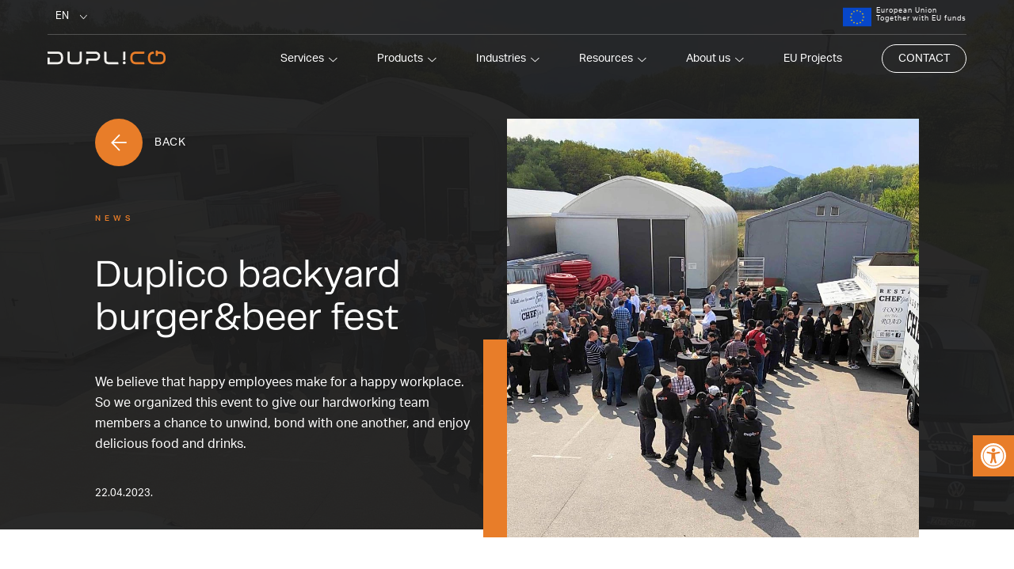

--- FILE ---
content_type: text/html; charset=UTF-8
request_url: https://duplico.com/blog/duplico-backyard-burger-beer-fest
body_size: 28206
content:
<!DOCTYPE html>
<html lang="en-US">
<head>
    <!-- Google tag (gtag.js) -->
<script async src="https://www.googletagmanager.com/gtag/js?id=G-Q822P8BZQW"></script>
<script async src="https://www.googletagmanager.com/gtag/js?id=AW-11059184068"></script>
<script>
  window.dataLayer = window.dataLayer || [];
  function gtag(){dataLayer.push(arguments);}
  gtag('js', new Date());

  gtag('config', 'G-Q822P8BZQW');
  gtag('config', 'AW-11059184068');
</script>
<!-- Google Tag Manager -->
<script>(function(w,d,s,l,i){w[l]=w[l]||[];w[l].push({'gtm.start':
new Date().getTime(),event:'gtm.js'});var f=d.getElementsByTagName(s)[0],
j=d.createElement(s),dl=l!='dataLayer'?'&l='+l:'';j.async=true;j.src=
'https://www.googletagmanager.com/gtm.js?id='+i+dl;f.parentNode.insertBefore(j,f);
})(window,document,'script','dataLayer','GTM-WRVV62L');</script>
<!-- End Google Tag Manager -->
  <!-- 1. META TAGS -->
  <meta charset="UTF-8">
  <meta http-equiv="X-UA-Compatible" content="IE=edge">
  <meta name="google-site-verification" content="google-site-verification: googlee2e8d63dd5f86885.html">
  <meta name="author" content="Degordian (http://www.degordian.com)">
  <meta name="apple-mobile-web-app-capable" content="yes">
<!--  <meta name="viewport" content="width=device-width, height=device-height, user-scalable=no, initial-scale=1, minimum-scale=1, maximum-scale=1, viewport-fit=cover" />-->
  <meta name="viewport" content="width=device-width, initial-scale=1, viewport-fit=cover">
  <meta name="referrer" content="origin">
  <link rel="profile" href="http://gmpg.org/xfn/11">
  <link rel="pingback" href="https://duplico.com/xmlrpc.php">

  <!-- 2. TITLE -->
  <title>Duplico backyard burger&#038;beer fest</title>

  <!-- 3. CRITICAL CSS -->
  <style>@import url(https://p.typekit.net/p.css?s=1&k=psp7dpt&ht=tk&f=14032.14034.14038&a=103122865&app=typekit&e=css);.preload{z-index:9999999}header,main{opacity:0}.loaded{overflow-y:inherit}.loaded .preload{opacity:0;-webkit-transition-delay:.4s;transition-delay:.4s;visibility:hidden}.loaded body{background:transparent}.loaded header,.loaded main{opacity:1}@-webkit-keyframes lds-ellipsis1{0%{-webkit-transform:scale(0);transform:scale(0)}to{-webkit-transform:scale(1);transform:scale(1)}}@-webkit-keyframes lds-ellipsis3{0%{-webkit-transform:scale(1);transform:scale(1)}to{-webkit-transform:scale(0);transform:scale(0)}}@-webkit-keyframes lds-ellipsis2{0%{-webkit-transform:translateX(0);transform:translateX(0)}to{-webkit-transform:translateX(24px);transform:translateX(24px)}}*{-webkit-tap-highlight-color:transparent;border:0;font-size:100%;margin:0;outline:none;padding:0;vertical-align:baseline}*,:after,:before{-webkit-box-sizing:border-box;box-sizing:border-box}html{-webkit-text-size-adjust:none;-webkit-font-smoothing:antialiased;-moz-osx-font-smoothing:grayscale;-webkit-overflow-scrolling:touch;-ms-overflow-style:none;line-height:1;overscroll-behavior-y:none;padding:env(safe-area-inset)}article,aside,details,figcaption,figure,footer,header,iframe,img,nav,picture,section,video{display:block}span{display:inline}a{display:inline-block}iframe,img,video{height:auto;width:100%}a{color:inherit;pointer-events:auto}a,a:hover{text-decoration:none}li,ol,ul{list-style:none}input{background-color:transparent;border:none;border-radius:0;color:inherit}input,input:focus{-webkit-box-shadow:none;box-shadow:none}input:focus{border-color:initial;outline:none}button{background-color:transparent;color:inherit;cursor:pointer;font-family:inherit}@font-face{font-display:swap;font-family:PPTelegraf-Regular;src:url(/wp-content/themes/duplico/static/dist/fonts/PPTelegraf-Regular.woff2)}@font-face{font-display:auto;font-family:aktiv-grotesk;font-stretch:normal;font-style:normal;font-weight:400;src:url(https://use.typekit.net/af/ab3e12/000000000000000077359d4f/30/l?fvd=n4&primer=7cdcb44be4a7db8877ffa5c0007b8dd865b3bbc383831fe2ea177f62257a9191&v=3) format("woff2"),url(https://use.typekit.net/af/ab3e12/000000000000000077359d4f/30/d?fvd=n4&primer=7cdcb44be4a7db8877ffa5c0007b8dd865b3bbc383831fe2ea177f62257a9191&v=3) format("woff"),url(https://use.typekit.net/af/ab3e12/000000000000000077359d4f/30/a?fvd=n4&primer=7cdcb44be4a7db8877ffa5c0007b8dd865b3bbc383831fe2ea177f62257a9191&v=3) format("opentype")}@font-face{font-display:auto;font-family:aktiv-grotesk;font-stretch:normal;font-style:normal;font-weight:700;src:url(https://use.typekit.net/af/a798a9/000000000000000077359d55/30/l?fvd=n7&primer=7cdcb44be4a7db8877ffa5c0007b8dd865b3bbc383831fe2ea177f62257a9191&v=3) format("woff2"),url(https://use.typekit.net/af/a798a9/000000000000000077359d55/30/d?fvd=n7&primer=7cdcb44be4a7db8877ffa5c0007b8dd865b3bbc383831fe2ea177f62257a9191&v=3) format("woff"),url(https://use.typekit.net/af/a798a9/000000000000000077359d55/30/a?fvd=n7&primer=7cdcb44be4a7db8877ffa5c0007b8dd865b3bbc383831fe2ea177f62257a9191&v=3) format("opentype")}@font-face{font-display:auto;font-family:aktiv-grotesk;font-stretch:normal;font-style:normal;font-weight:500;src:url(https://use.typekit.net/af/c11a71/000000000000000077359d5e/30/l?fvd=n5&primer=7cdcb44be4a7db8877ffa5c0007b8dd865b3bbc383831fe2ea177f62257a9191&v=3) format("woff2"),url(https://use.typekit.net/af/c11a71/000000000000000077359d5e/30/d?fvd=n5&primer=7cdcb44be4a7db8877ffa5c0007b8dd865b3bbc383831fe2ea177f62257a9191&v=3) format("woff"),url(https://use.typekit.net/af/c11a71/000000000000000077359d5e/30/a?fvd=n5&primer=7cdcb44be4a7db8877ffa5c0007b8dd865b3bbc383831fe2ea177f62257a9191&v=3) format("opentype")}.tk-aktiv-grotesk{font-family:aktiv-grotesk,sans-serif}html{height:100vh;overflow-x:hidden;overflow-y:scroll;width:100vw}html.overflow-hidden #moove_gdpr_cookie_info_bar{z-index:-1}section.hidden{display:none}body{overflow:hidden}@media (min-width:992px){body{overflow:visible}}body.body-scroll .sticky{margin-bottom:0;-webkit-transform:translate3d(0,105px,0);transform:translate3d(0,105px,0)}body #moove_gdpr_cookie_info_bar .moove-gdpr-info-bar-container{width:100%}body #moove_gdpr_cookie_info_bar .moove-gdpr-info-bar-container .moove-gdpr-info-bar-content{-webkit-box-pack:justify;-ms-flex-pack:justify;justify-content:space-between}@media (max-width:767.98px){body #moove_gdpr_cookie_info_bar .moove-gdpr-info-bar-container .moove-gdpr-info-bar-content .moove-gdpr-cookie-notice{margin-bottom:30px}}body #moove_gdpr_cookie_info_bar .moove-gdpr-button-holder{-webkit-box-pack:justify;-ms-flex-pack:justify;-ms-flex-wrap:wrap;flex-wrap:wrap;justify-content:space-between}@media (max-width:767.98px){body #moove_gdpr_cookie_info_bar .moove-gdpr-button-holder .mgbutton{max-width:140px;min-width:130px}}body .pojo-a11y-toolbar-overlay{bottom:-52px;position:absolute;right:0}body .grecaptcha-badge{visibility:hidden}html{font-size:5vw;overflow-y:hidden}@media (min-width:340px){html{font-size:16px}}@media (min-width:1400px){html{font-size:1.11vw}}.swiper-button-lock{display:none}.wpml-ls-item-de{display:none!important}.preload{-webkit-box-pack:center;-ms-flex-pack:center;-webkit-box-align:center;-ms-flex-align:center;align-items:center;background:#1e1e1e;display:-webkit-box;display:-ms-flexbox;display:flex;height:100vh;justify-content:center;left:0;position:fixed;top:0;-webkit-transition:.4s;transition:.4s;width:100%;z-index:99999}.preload .lds-ellipsis{display:inline-block;height:80px;position:relative;width:80px}.preload .lds-ellipsis>div{-webkit-animation-timing-function:cubic-bezier(0,1,1,0);animation-timing-function:cubic-bezier(0,1,1,0);background:#e87d29;border-radius:50%;height:13px;position:absolute;top:33px;width:13px}.preload .lds-ellipsis>div:first-child{-webkit-animation:lds-ellipsis1 .6s infinite;animation:lds-ellipsis1 .6s infinite;left:8px}.preload .lds-ellipsis>div:nth-child(2){left:8px}.preload .lds-ellipsis>div:nth-child(2),.preload .lds-ellipsis>div:nth-child(3){-webkit-animation:lds-ellipsis2 .6s infinite;animation:lds-ellipsis2 .6s infinite}.preload .lds-ellipsis>div:nth-child(3){left:32px}.preload .lds-ellipsis>div:nth-child(4){-webkit-animation:lds-ellipsis3 .6s infinite;animation:lds-ellipsis3 .6s infinite;left:56px}@keyframes lds-ellipsis1{0%{-webkit-transform:scale(0);transform:scale(0)}to{-webkit-transform:scale(1);transform:scale(1)}}@keyframes lds-ellipsis3{0%{-webkit-transform:scale(1);transform:scale(1)}to{-webkit-transform:scale(0);transform:scale(0)}}@keyframes lds-ellipsis2{0%{-webkit-transform:translate(0);transform:translate(0)}to{-webkit-transform:translate(24px);transform:translate(24px)}}html{font-family:aktiv-grotesk,sans-serif;font-weight:400}.h1,.h2,.h3,.h4,.h5,.h6,h1,h2,h3,h4,h5,h6{color:currentColor;font-family:PPTelegraf-Regular,sans-serif;font-weight:400;line-height:1.25}@media (min-width:768px){.h1,.h2,.h3,.h4,.h5,.h6,h1,h2,h3,h4,h5,h6{line-height:1.1}}p{font-size:15px;line-height:24px}@media (min-width:768px){p{font-size:16px;line-height:26px}}p a{display:inline}li{font-size:15px}@media (min-width:768px){li{font-size:16px}}.h1,.h1 *,h1,h1 *{font-size:34px;line-height:40px}@media (min-width:768px){.h1,.h1 *,h1,h1 *{font-size:42px}}@media (min-width:1200px){.h1,.h1 *,h1,h1 *{font-size:48px;line-height:54px}}.h2,.h2 *,h2,h2 *{font-size:30px}@media (min-width:768px){.h2,.h2 *,h2,h2 *{font-size:36px}}@media (min-width:1200px){.h2,.h2 *,h2,h2 *{font-size:40px}}.h3,.h3 *,h3,h3 *{font-size:26px}@media (min-width:768px){.h3,.h3 *,h3,h3 *{font-size:28px}}@media (min-width:1200px){.h3,.h3 *,h3,h3 *{font-size:30px}}.h4,.h4 *,h4,h4 *{font-size:22px}@media (min-width:768px){.h4,.h4 *,h4,h4 *{font-size:24px;line-height:1.26}}@media (min-width:1200px){.h4,.h4 *,h4,h4 *{font-size:27px}}.h5,.h5 *,h5,h5 *{font-size:20px;line-height:1.3}@media (min-width:768px){.h5,.h5 *,h5,h5 *{font-size:24px;line-height:1.25}}.h6,.h6 *,h6,h6 *{font-size:19px}@media (min-width:768px){.h6,.h6 *,h6,h6 *{font-size:21px}}.p-large,.p-large *{font-size:22px;line-height:30px}@media (min-width:768px){.p-large,.p-large *{font-size:33px;line-height:1.21}}.small,.small *{font-size:13px}.small,.small *,.tiny,.tiny *{color:#838587;line-height:1.28}.sub-header,.tiny,.tiny *{font-size:10px}.sub-header{color:#e87d29;font-weight:500;letter-spacing:5px;line-height:1.28;text-transform:uppercase}.h2>span,h2>span,h5>span,h6>span{color:#e87d29;display:inline}.display-4,.display-4 *{font-size:40px;line-height:44px}@media (min-width:768px){.display-4,.display-4 *{font-size:47px;line-height:53px}}@media (min-width:1350px){.display-4,.display-4 *{font-size:60px;line-height:62px}}.mw{display:block;overflow:hidden;position:relative;width:100%}.mw:before{content:"";display:block;padding-bottom:56.25%}.mw>canvas,.mw>iframe,.mw>img,.mw>video{bottom:-9999px;height:100%;left:-9999px;margin:auto;max-width:none;min-width:100%;position:absolute;right:-9999px;top:-9999px;width:auto}.mw>img,.mw>video{-o-object-fit:cover;object-fit:cover}iframe[data-src],img[data-src],video[data-src]{-webkit-transition:visibility .2s;transition:visibility .2s;visibility:hidden}iframe[data-src][data-ll-status=loaded],img[data-src][data-ll-status=loaded],video[data-src][data-ll-status=loaded]{visibility:visible}.otgs-development-site-front-end,.wpml-ls-statics-footer{display:none}main{position:relative}.grid{left:50%;max-width:1200px;pointer-events:none;-webkit-transform:translate3d(-50%,0,0);transform:translate3d(-50%,0,0);width:100%;z-index:1}.grid,.grid .line{height:100%;position:absolute;top:0}.grid .line{background:rgba(210,210,210,.2);width:1px}.grid .line span{background:#e87d29;border-radius:4px;height:9px;left:-1px;position:absolute;width:3px}.grid .line--1{left:0}.grid .line--1 span{top:50px}.grid .line--2{left:480px}.grid .line--2 span{top:150px}.grid .line--3{right:0}.grid .line--3 span{top:200px}.dark{z-index:3}.c,.dark{position:relative}.c{margin:0 auto;max-width:calc(100% - 40px);width:100%;z-index:2}.c--l,.c--r{max-width:calc(100% - 20px)}@media (min-width:567px){.c{max-width:calc(100% - 64px)}.c--l,.c--r{max-width:calc(100% - 32px)}}@media (min-width:768px){.c{max-width:calc(100% - 90px)}.c--l,.c--r{max-width:calc(100% - 45px)}}@media (min-width:1200px){.c{max-width:calc(100% - 240px)}.c--l,.c--r{max-width:calc(100% - 120px)}.c--w{max-width:calc(100% - 100px)}}@media (min-width:1400px){.c{max-width:1200px}.c--l,.c--r{max-width:calc(50% + 600px)}.c--w{max-width:1320px}}.c--l{margin-right:0}.c--r{margin-left:0}.navigation .nav-bar{-webkit-box-pack:justify;-ms-flex-pack:justify;color:#e87d29;-ms-flex-wrap:wrap;flex-wrap:wrap;justify-content:space-between;padding:0 20px;pointer-events:auto;-webkit-transition:height .4s;transition:height .4s;width:100%;z-index:99}.navigation .nav-bar,.navigation .nav-bar .hamburger{-webkit-box-align:center;-ms-flex-align:center;align-items:center;display:-webkit-box;display:-ms-flexbox;display:flex;position:relative}.navigation .nav-bar .hamburger{color:inherit;margin:-16px;padding:16px;pointer-events:auto!important}.navigation .nav-bar .hamburger__inner{height:20px;position:relative;-webkit-transition:-webkit-transform .4s;transition:-webkit-transform .4s;transition:transform .4s;transition:transform .4s,-webkit-transform .4s;width:30px}.navigation .nav-bar .hamburger .line{background-color:#fff;border-radius:20px;height:2px;left:0;position:absolute;-webkit-transform:translateZ(0);transform:translateZ(0);-webkit-transform-origin:center center;transform-origin:center center;-webkit-transition:.4s;transition:.4s;width:100%}.navigation .nav-bar .hamburger .line--1{top:0}.navigation .nav-bar .hamburger .line--2{top:50%;-webkit-transform:translate3d(0,-50%,0);transform:translate3d(0,-50%,0)}.navigation .nav-bar .hamburger .line--3{bottom:0}.navigation .nav-bar .hamburger.active .hamburger__inner{margin-right:-5px;-webkit-transform:rotate(180deg) scale(.7);transform:rotate(180deg) scale(.7)}.navigation .nav-bar .hamburger.active .line--1{background:#1e1e1e;top:50%;-webkit-transform:translate3d(0,-50%,0) rotate(45deg);transform:translate3d(0,-50%,0) rotate(45deg)}.navigation .nav-bar .hamburger.active .line--2{opacity:0}.navigation .nav-bar .hamburger.active .line--3{background:#1e1e1e;bottom:50%;-webkit-transform:translate3d(0,50%,0) rotate(-45deg);transform:translate3d(0,50%,0) rotate(-45deg)}@media (min-width:992px){.navigation .nav-bar{margin:0 auto;max-width:1440px;padding:0 60px;width:100%}}.navigation .nav-bar__top{display:none}@media (min-width:992px){.navigation .nav-bar__top{-webkit-box-flex:0;-webkit-box-pack:justify;-ms-flex-pack:justify;border-bottom:1px solid rgba(196,196,196,.3);-ms-flex:0 0 100%;flex:0 0 100%;height:44px;justify-content:space-between;width:100%}.navigation .nav-bar__top,.navigation .nav-bar__top__left{-webkit-box-align:center;-ms-flex-align:center;align-items:center;display:-webkit-box;display:-ms-flexbox;display:flex}.navigation .nav-bar__top__left span{font-size:13px;margin-right:5px;text-transform:uppercase}.navigation .nav-bar__top__left .wpml-ls-legacy-list-horizontal{border:none;cursor:pointer;height:30px;margin-right:-10px;padding:0;position:relative;width:50px;z-index:2}.navigation .nav-bar__top__left .wpml-ls-legacy-list-horizontal ul{-webkit-box-orient:vertical;-webkit-box-direction:normal;display:-webkit-box;display:-ms-flexbox;display:flex;-ms-flex-direction:column;flex-direction:column;height:29px;left:0;overflow:hidden;position:absolute;top:0;-webkit-transition:.4s;transition:.4s;width:50px}.navigation .nav-bar__top__left .wpml-ls-legacy-list-horizontal ul li{-webkit-box-ordinal-group:2;-ms-flex-order:1;line-height:30px;order:1;pointer-events:auto;width:40px}.navigation .nav-bar__top__left .wpml-ls-legacy-list-horizontal ul li a{color:#1e1e1e;pointer-events:auto}.navigation .nav-bar__top__left .wpml-ls-legacy-list-horizontal ul li.wpml-ls-current-language{-webkit-box-ordinal-group:1;-ms-flex-order:0;background:transparent;order:0;pointer-events:none}.navigation .nav-bar__top__left .wpml-ls-legacy-list-horizontal ul li.wpml-ls-current-language a{color:#fff;pointer-events:none}.navigation .nav-bar__top__left .icon{fill:#f8f8f8;-webkit-transition:-webkit-transform .4s;transition:-webkit-transform .4s;transition:transform .4s;transition:transform .4s,-webkit-transform .4s;width:10px}.navigation .nav-bar__top__left.show-lang ul{height:120px}.navigation .nav-bar__top__left.show-lang ul li{background:#fff}.navigation .nav-bar__top__left.show-lang ul li.wpml-ls-current-language{background:transparent}.navigation .nav-bar__top__left.show-lang ul li.wpml-ls-current-language a{color:#fff}.navigation .nav-bar__top__left.show-lang .icon{-webkit-transform:rotate(180deg);transform:rotate(180deg)}.navigation .nav-bar__top__right{margin-left:auto}.navigation .nav-bar__top__right .eu,.navigation .nav-bar__top__right .eu__left{display:-webkit-box;display:-ms-flexbox;display:flex}.navigation .nav-bar__top__right .eu__left{-webkit-box-align:center;-ms-flex-align:center;align-items:center;margin-right:6px}.navigation .nav-bar__top__right .eu__left .icon{width:36px}.navigation .nav-bar__top__right .eu__right{-webkit-box-orient:vertical;-webkit-box-direction:normal;display:-webkit-box;display:-ms-flexbox;display:flex;-ms-flex-direction:column;flex-direction:column}.navigation .nav-bar__top__right .eu__right p{color:#fff;font-size:9px;letter-spacing:1px;line-height:1.22}}.navigation .nav-bar__left{-webkit-box-align:center;-ms-flex-align:center;align-items:center;display:-webkit-box;display:-ms-flexbox;display:flex;height:60px;-webkit-transition:opacity .4s,visibility .4s;transition:opacity .4s,visibility .4s}.navigation .nav-bar__left .logo .icon{height:19px;width:150px}.navigation .nav-bar__right{-webkit-box-pack:end;-ms-flex-pack:end;-webkit-box-align:center;-ms-flex-align:center;align-items:center;display:-webkit-box;display:-ms-flexbox;display:flex;height:60px;justify-content:flex-end}@media (min-width:992px){.navigation .nav-bar__right .hamburger{display:none}}.navigation .nav-bar__right nav>ul>li>a{color:#fff;font-size:14px}.navigation .nav-bar__right nav>ul>li:last-child{-webkit-box-align:center;-ms-flex-align:center;align-items:center;display:-webkit-box;display:-ms-flexbox;display:flex}.navigation .nav-bar__right nav>ul>li:last-child a{background:transparent;border:1px solid;border-radius:50px;font-size:14px;padding:10px 20px;text-transform:uppercase;-webkit-transition:background-color .4s,color .4s;transition:background-color .4s,color .4s}@media (hover:hover) and (pointer:fine){.navigation .nav-bar__right nav>ul>li:last-child:hover a{background:#fff;border-color:#fff;color:#1e1e1e}}@media (-ms-high-contrast:active),(-ms-high-contrast:none){.navigation .nav-bar__right nav>ul>li:last-child:hover a{background:#fff;border-color:#fff;color:#1e1e1e}}.navigation .nav-bar__right nav>ul{position:relative}.navigation .nav-bar__right nav>ul li a{padding-bottom:20px;padding-top:20px;-webkit-transition:color .4s;transition:color .4s}.navigation .nav-bar__right nav>ul li.parent-menu>a{-webkit-box-align:center;-ms-flex-align:center;align-items:center;cursor:default;display:-webkit-inline-box;display:-ms-inline-flexbox;display:inline-flex;padding:20px 15px}.navigation .nav-bar__right nav>ul li.parent-menu>a .icon{fill:currentColor;margin-left:5px;margin-top:3px;-webkit-transition:-webkit-transform .4s;transition:-webkit-transform .4s;transition:transform .4s;transition:transform .4s,-webkit-transform .4s;width:12px}.navigation .nav-bar__right nav>ul li.parent-menu.open-submenu>a .icon{-webkit-transform:scaleY(-1);transform:scaleY(-1)}@media (hover:hover) and (pointer:fine){.navigation .nav-bar__right nav>ul li.parent-menu:hover>a .icon{-webkit-transform:scaleY(-1);transform:scaleY(-1)}}@media (-ms-high-contrast:active),(-ms-high-contrast:none){.navigation .nav-bar__right nav>ul li.parent-menu:hover>a .icon{-webkit-transform:scaleY(-1);transform:scaleY(-1)}}.navigation .nav-bar__right nav>ul li.parent-menu.single{position:relative}.navigation .nav-bar__right nav>ul li .menu-c{-webkit-box-pack:justify;-ms-flex-pack:justify;background:#f8f8f8;border:1px solid rgba(131,133,135,.3);color:#1e1e1e;display:-webkit-box;display:-ms-flexbox;display:flex;justify-content:space-between;margin-top:-1px;max-width:900px;opacity:0;position:absolute;right:25px;top:100%;-webkit-transition:0s;transition:0s;visibility:hidden;width:900px}.navigation .nav-bar__right nav>ul li .menu-c__single{left:-50px;max-width:400px;width:400px}.navigation .nav-bar__right nav>ul li .menu-c__left{max-width:480px;padding:50px 60px 60px;white-space:normal;width:480px}.navigation .nav-bar__right nav>ul li .menu-c__left .title{color:#1e1e1e;display:-webkit-inline-box;display:-ms-inline-flexbox;display:inline-flex;opacity:0;padding:0;-webkit-transform:translate3d(-10px,0,0);transform:translate3d(-10px,0,0);-webkit-transition:color .4s,-webkit-transform 0s;transition:color .4s,-webkit-transform 0s;transition:color .4s,transform 0s;transition:color .4s,transform 0s,-webkit-transform 0s;-webkit-transition-delay:0s;transition-delay:0s}.navigation .nav-bar__right nav>ul li .menu-c__left .title h5{margin-bottom:36px}.navigation .nav-bar__right nav>ul li .menu-c__left .title .icon{fill:#1e1e1e;margin-left:3px;position:relative;top:2px;-webkit-transition:.4s;transition:.4s;-webkit-transition-delay:0s;transition-delay:0s;width:16px}@media (hover:hover) and (pointer:fine){.navigation .nav-bar__right nav>ul li .menu-c__left .title:hover{color:#e87d29}.navigation .nav-bar__right nav>ul li .menu-c__left .title:hover .icon{fill:#e87d29;-webkit-transform:translate3d(5px,0,0);transform:translate3d(5px,0,0)}}@media (-ms-high-contrast:active),(-ms-high-contrast:none){.navigation .nav-bar__right nav>ul li .menu-c__left .title:hover{color:#e87d29}.navigation .nav-bar__right nav>ul li .menu-c__left .title:hover .icon{fill:#e87d29;-webkit-transform:translate3d(5px,0,0);transform:translate3d(5px,0,0)}}.navigation .nav-bar__right nav>ul li .menu-c__left p{margin-bottom:36px}.navigation .nav-bar__right nav>ul li .menu-c__left .image-link,.navigation .nav-bar__right nav>ul li .menu-c__left p{opacity:0;-webkit-transform:translate3d(-10px,0,0);transform:translate3d(-10px,0,0);-webkit-transition-delay:0s;transition-delay:0s}.navigation .nav-bar__right nav>ul li .menu-c__left .image-link{display:block;padding:0;position:relative;width:100%}.navigation .nav-bar__right nav>ul li .menu-c__left .image-link:before{background:rgba(30,30,30,.5);content:"";height:100%;left:0;position:absolute;top:0;width:100%;z-index:2}.navigation .nav-bar__right nav>ul li .menu-c__left .image-link .mw{pointer-events:none;position:relative}.navigation .nav-bar__right nav>ul li .menu-c__left .image-link .mw img{-webkit-transition:-webkit-transform .4s;transition:-webkit-transform .4s;transition:transform .4s;transition:transform .4s,-webkit-transform .4s}.navigation .nav-bar__right nav>ul li .menu-c__left .image-link .mw:before{padding-bottom:75%}@media (hover:hover) and (pointer:fine){.navigation .nav-bar__right nav>ul li .menu-c__left .image-link:hover .mw img{-webkit-transform:scale(1.1);transform:scale(1.1)}}@media (-ms-high-contrast:active),(-ms-high-contrast:none){.navigation .nav-bar__right nav>ul li .menu-c__left .image-link:hover .mw img{-webkit-transform:scale(1.1);transform:scale(1.1)}}.navigation .nav-bar__right nav>ul li .menu-c__right{background:rgba(210,210,210,.2);border-left:1px solid rgba(131,133,135,.2);max-width:420px;padding:50px 60px 60px;width:420px}.navigation .nav-bar__right nav>ul li .menu-c__right li{opacity:0;-webkit-transform:translate3d(0,40px,0);transform:translate3d(0,40px,0);-webkit-transition:0s;transition:0s;-webkit-transition-delay:0s;transition-delay:0s}.navigation .nav-bar__right nav>ul li .menu-c__right li:not(:last-child){margin-bottom:30px}.navigation .nav-bar__right nav>ul li .menu-c__right li a{-webkit-box-pack:justify;-ms-flex-pack:justify;-webkit-box-align:center;-ms-flex-align:center;align-items:center;color:#1e1e1e;display:-webkit-box;display:-ms-flexbox;display:flex;font-size:21px;justify-content:space-between;line-height:26px;padding-bottom:0;padding-top:0;-webkit-transition:color .4s;transition:color .4s;white-space:normal}.navigation .nav-bar__right nav>ul li .menu-c__right li a .icon{fill:#1e1e1e;margin-left:20px;min-width:16px;-webkit-transition:-webkit-transform .4s;transition:-webkit-transform .4s;transition:transform .4s;transition:transform .4s,-webkit-transform .4s;width:16px}@media (hover:hover) and (pointer:fine){.navigation .nav-bar__right nav>ul li .menu-c__right li a:hover{color:#e87d29}.navigation .nav-bar__right nav>ul li .menu-c__right li a:hover .icon{fill:#e87d29;-webkit-transform:translate3d(5px,0,0);transform:translate3d(5px,0,0)}}@media (-ms-high-contrast:active),(-ms-high-contrast:none){.navigation .nav-bar__right nav>ul li .menu-c__right li a:hover{color:#e87d29}.navigation .nav-bar__right nav>ul li .menu-c__right li a:hover .icon{fill:#e87d29;-webkit-transform:translate3d(5px,0,0);transform:translate3d(5px,0,0)}}.navigation .nav-bar__right nav>ul li .menu-c__right li ul{margin:20px 0 30px;max-width:100%;padding-left:20px;padding-right:3px;width:100%}.navigation .nav-bar__right nav>ul li .menu-c__right li ul li:not(:last-child){margin-bottom:15px}.navigation .nav-bar__right nav>ul li .menu-c__right li ul li a{font-size:16px}.navigation .nav-bar__right nav>ul li .menu-c__right li ul li a .icon{margin-left:60px;min-width:11px;width:11px}@media (hover:hover) and (pointer:fine){.navigation .nav-bar__right nav>ul li:hover a{color:#838587}.navigation .nav-bar__right nav>ul li:hover .menu-c{opacity:1;-webkit-transform:translateZ(0);transform:translateZ(0);-webkit-transition:opacity .4s,visibility .4s;transition:opacity .4s,visibility .4s;visibility:visible}.navigation .nav-bar__right nav>ul li:hover .menu-c__left .title{opacity:1;-webkit-transform:translateZ(0);transform:translateZ(0);-webkit-transition:color .4s,opacity .4s,-webkit-transform .4s;transition:color .4s,opacity .4s,-webkit-transform .4s;transition:color .4s,transform .4s,opacity .4s;transition:color .4s,transform .4s,opacity .4s,-webkit-transform .4s;-webkit-transition-delay:.1s;transition-delay:.1s}.navigation .nav-bar__right nav>ul li:hover .menu-c__left p{opacity:1;-webkit-transform:translateZ(0);transform:translateZ(0);-webkit-transition:opacity .4s,-webkit-transform .4s;transition:opacity .4s,-webkit-transform .4s;transition:transform .4s,opacity .4s;transition:transform .4s,opacity .4s,-webkit-transform .4s;-webkit-transition-delay:.2s;transition-delay:.2s}.navigation .nav-bar__right nav>ul li:hover .menu-c__left .image-link{opacity:1;-webkit-transform:translateZ(0);transform:translateZ(0);-webkit-transition:opacity .4s,-webkit-transform .4s;transition:opacity .4s,-webkit-transform .4s;transition:transform .4s,opacity .4s;transition:transform .4s,opacity .4s,-webkit-transform .4s;-webkit-transition-delay:.3s;transition-delay:.3s}.navigation .nav-bar__right nav>ul li:hover .menu-c__right li{opacity:1;-webkit-transform:translateZ(0);transform:translateZ(0);-webkit-transition:opacity .4s,-webkit-transform .4s;transition:opacity .4s,-webkit-transform .4s;transition:opacity .4s,transform .4s;transition:opacity .4s,transform .4s,-webkit-transform .4s}.navigation .nav-bar__right nav>ul li:hover .menu-c__right li:nth-child(1n){-webkit-transition-delay:.15s;transition-delay:.15s}.navigation .nav-bar__right nav>ul li:hover .menu-c__right li:nth-child(2n){-webkit-transition-delay:.2s;transition-delay:.2s}.navigation .nav-bar__right nav>ul li:hover .menu-c__right li:nth-child(3n){-webkit-transition-delay:.25s;transition-delay:.25s}.navigation .nav-bar__right nav>ul li:hover .menu-c__right li:nth-child(4n){-webkit-transition-delay:.3s;transition-delay:.3s}.navigation .nav-bar__right nav>ul li:hover .menu-c__right li:nth-child(5n){-webkit-transition-delay:.35s;transition-delay:.35s}.navigation .nav-bar__right nav>ul li:hover .menu-c__right li:nth-child(6n){-webkit-transition-delay:.4s;transition-delay:.4s}.navigation .nav-bar__right nav>ul li:hover .menu-c__right li:nth-child(7n){-webkit-transition-delay:.45s;transition-delay:.45s}.navigation .nav-bar__right nav>ul li:hover .menu-c__right li:nth-child(8n){-webkit-transition-delay:.5s;transition-delay:.5s}.navigation .nav-bar__right nav>ul li:hover .menu-c__right li:nth-child(9n){-webkit-transition-delay:.55s;transition-delay:.55s}.navigation .nav-bar__right nav>ul li:hover .menu-c__right li:nth-child(10n){-webkit-transition-delay:.6s;transition-delay:.6s}.navigation .nav-bar__right nav>ul li:hover .menu-c__right li:nth-child(11n){-webkit-transition-delay:.65s;transition-delay:.65s}.navigation .nav-bar__right nav>ul li:hover .menu-c__right li:nth-child(12n){-webkit-transition-delay:.7s;transition-delay:.7s}.navigation .nav-bar__right nav>ul li:hover .menu-c__right li:nth-child(13n){-webkit-transition-delay:.75s;transition-delay:.75s}.navigation .nav-bar__right nav>ul li:hover .menu-c__right li:nth-child(14n){-webkit-transition-delay:.8s;transition-delay:.8s}.navigation .nav-bar__right nav>ul li:hover .menu-c__right li:nth-child(15n){-webkit-transition-delay:.85s;transition-delay:.85s}.navigation .nav-bar__right nav>ul li:hover .menu-c__right li:nth-child(16n){-webkit-transition-delay:.9s;transition-delay:.9s}.navigation .nav-bar__right nav>ul li:hover .menu-c__right li:nth-child(17n){-webkit-transition-delay:.95s;transition-delay:.95s}.navigation .nav-bar__right nav>ul li:hover .menu-c__right li:nth-child(18n){-webkit-transition-delay:1s;transition-delay:1s}.navigation .nav-bar__right nav>ul li:hover .menu-c__right li:nth-child(19n){-webkit-transition-delay:1.05s;transition-delay:1.05s}.navigation .nav-bar__right nav>ul li:hover .menu-c__right li:nth-child(20n){-webkit-transition-delay:1.1s;transition-delay:1.1s}.navigation .nav-bar__right nav>ul li:hover .menu-c__right li:nth-child(21n){-webkit-transition-delay:1.15s;transition-delay:1.15s}.navigation .nav-bar__right nav>ul li:hover .menu-c__right li:nth-child(22n){-webkit-transition-delay:1.2s;transition-delay:1.2s}.navigation .nav-bar__right nav>ul li:hover .menu-c__right li:nth-child(23n){-webkit-transition-delay:1.25s;transition-delay:1.25s}.navigation .nav-bar__right nav>ul li:hover .menu-c__right li:nth-child(24n){-webkit-transition-delay:1.3s;transition-delay:1.3s}.navigation .nav-bar__right nav>ul li:hover .menu-c__right li:nth-child(25n){-webkit-transition-delay:1.35s;transition-delay:1.35s}.navigation .nav-bar__right nav>ul li:hover .menu-c__right li:nth-child(26n){-webkit-transition-delay:1.4s;transition-delay:1.4s}.navigation .nav-bar__right nav>ul li:hover .menu-c__right li:nth-child(27n){-webkit-transition-delay:1.45s;transition-delay:1.45s}.navigation .nav-bar__right nav>ul li:hover .menu-c__right li:nth-child(28n){-webkit-transition-delay:1.5s;transition-delay:1.5s}.navigation .nav-bar__right nav>ul li:hover .menu-c__right li:nth-child(29n){-webkit-transition-delay:1.55s;transition-delay:1.55s}.navigation .nav-bar__right nav>ul li:hover .menu-c__right li:nth-child(30n){-webkit-transition-delay:1.6s;transition-delay:1.6s}}@media (-ms-high-contrast:active),(-ms-high-contrast:none){.navigation .nav-bar__right nav>ul li:hover a{color:#838587}.navigation .nav-bar__right nav>ul li:hover .menu-c{opacity:1;-webkit-transform:translateZ(0);transform:translateZ(0);-webkit-transition:opacity .4s,visibility .4s;transition:opacity .4s,visibility .4s;visibility:visible}.navigation .nav-bar__right nav>ul li:hover .menu-c__left .title{opacity:1;-webkit-transform:translateZ(0);transform:translateZ(0);-webkit-transition:color .4s,opacity .4s,-webkit-transform .4s;transition:color .4s,opacity .4s,-webkit-transform .4s;transition:color .4s,transform .4s,opacity .4s;transition:color .4s,transform .4s,opacity .4s,-webkit-transform .4s;-webkit-transition-delay:.1s;transition-delay:.1s}.navigation .nav-bar__right nav>ul li:hover .menu-c__left p{opacity:1;-webkit-transform:translateZ(0);transform:translateZ(0);-webkit-transition:opacity .4s,-webkit-transform .4s;transition:opacity .4s,-webkit-transform .4s;transition:transform .4s,opacity .4s;transition:transform .4s,opacity .4s,-webkit-transform .4s;-webkit-transition-delay:.2s;transition-delay:.2s}.navigation .nav-bar__right nav>ul li:hover .menu-c__left .image-link{opacity:1;-webkit-transform:translateZ(0);transform:translateZ(0);-webkit-transition:opacity .4s,-webkit-transform .4s;transition:opacity .4s,-webkit-transform .4s;transition:transform .4s,opacity .4s;transition:transform .4s,opacity .4s,-webkit-transform .4s;-webkit-transition-delay:.3s;transition-delay:.3s}.navigation .nav-bar__right nav>ul li:hover .menu-c__right li{opacity:1;-webkit-transform:translateZ(0);transform:translateZ(0);-webkit-transition:opacity .4s,-webkit-transform .4s;transition:opacity .4s,-webkit-transform .4s;transition:opacity .4s,transform .4s;transition:opacity .4s,transform .4s,-webkit-transform .4s}.navigation .nav-bar__right nav>ul li:hover .menu-c__right li:nth-child(1n){-webkit-transition-delay:.15s;transition-delay:.15s}.navigation .nav-bar__right nav>ul li:hover .menu-c__right li:nth-child(2n){-webkit-transition-delay:.2s;transition-delay:.2s}.navigation .nav-bar__right nav>ul li:hover .menu-c__right li:nth-child(3n){-webkit-transition-delay:.25s;transition-delay:.25s}.navigation .nav-bar__right nav>ul li:hover .menu-c__right li:nth-child(4n){-webkit-transition-delay:.3s;transition-delay:.3s}.navigation .nav-bar__right nav>ul li:hover .menu-c__right li:nth-child(5n){-webkit-transition-delay:.35s;transition-delay:.35s}.navigation .nav-bar__right nav>ul li:hover .menu-c__right li:nth-child(6n){-webkit-transition-delay:.4s;transition-delay:.4s}.navigation .nav-bar__right nav>ul li:hover .menu-c__right li:nth-child(7n){-webkit-transition-delay:.45s;transition-delay:.45s}.navigation .nav-bar__right nav>ul li:hover .menu-c__right li:nth-child(8n){-webkit-transition-delay:.5s;transition-delay:.5s}.navigation .nav-bar__right nav>ul li:hover .menu-c__right li:nth-child(9n){-webkit-transition-delay:.55s;transition-delay:.55s}.navigation .nav-bar__right nav>ul li:hover .menu-c__right li:nth-child(10n){-webkit-transition-delay:.6s;transition-delay:.6s}.navigation .nav-bar__right nav>ul li:hover .menu-c__right li:nth-child(11n){-webkit-transition-delay:.65s;transition-delay:.65s}.navigation .nav-bar__right nav>ul li:hover .menu-c__right li:nth-child(12n){-webkit-transition-delay:.7s;transition-delay:.7s}.navigation .nav-bar__right nav>ul li:hover .menu-c__right li:nth-child(13n){-webkit-transition-delay:.75s;transition-delay:.75s}.navigation .nav-bar__right nav>ul li:hover .menu-c__right li:nth-child(14n){-webkit-transition-delay:.8s;transition-delay:.8s}.navigation .nav-bar__right nav>ul li:hover .menu-c__right li:nth-child(15n){-webkit-transition-delay:.85s;transition-delay:.85s}.navigation .nav-bar__right nav>ul li:hover .menu-c__right li:nth-child(16n){-webkit-transition-delay:.9s;transition-delay:.9s}.navigation .nav-bar__right nav>ul li:hover .menu-c__right li:nth-child(17n){-webkit-transition-delay:.95s;transition-delay:.95s}.navigation .nav-bar__right nav>ul li:hover .menu-c__right li:nth-child(18n){-webkit-transition-delay:1s;transition-delay:1s}.navigation .nav-bar__right nav>ul li:hover .menu-c__right li:nth-child(19n){-webkit-transition-delay:1.05s;transition-delay:1.05s}.navigation .nav-bar__right nav>ul li:hover .menu-c__right li:nth-child(20n){-webkit-transition-delay:1.1s;transition-delay:1.1s}.navigation .nav-bar__right nav>ul li:hover .menu-c__right li:nth-child(21n){-webkit-transition-delay:1.15s;transition-delay:1.15s}.navigation .nav-bar__right nav>ul li:hover .menu-c__right li:nth-child(22n){-webkit-transition-delay:1.2s;transition-delay:1.2s}.navigation .nav-bar__right nav>ul li:hover .menu-c__right li:nth-child(23n){-webkit-transition-delay:1.25s;transition-delay:1.25s}.navigation .nav-bar__right nav>ul li:hover .menu-c__right li:nth-child(24n){-webkit-transition-delay:1.3s;transition-delay:1.3s}.navigation .nav-bar__right nav>ul li:hover .menu-c__right li:nth-child(25n){-webkit-transition-delay:1.35s;transition-delay:1.35s}.navigation .nav-bar__right nav>ul li:hover .menu-c__right li:nth-child(26n){-webkit-transition-delay:1.4s;transition-delay:1.4s}.navigation .nav-bar__right nav>ul li:hover .menu-c__right li:nth-child(27n){-webkit-transition-delay:1.45s;transition-delay:1.45s}.navigation .nav-bar__right nav>ul li:hover .menu-c__right li:nth-child(28n){-webkit-transition-delay:1.5s;transition-delay:1.5s}.navigation .nav-bar__right nav>ul li:hover .menu-c__right li:nth-child(29n){-webkit-transition-delay:1.55s;transition-delay:1.55s}.navigation .nav-bar__right nav>ul li:hover .menu-c__right li:nth-child(30n){-webkit-transition-delay:1.6s;transition-delay:1.6s}}.navigation .nav-bar__right nav>ul li.open-submenu a{color:#838587}.navigation .nav-bar__right nav>ul li.open-submenu .menu-c{opacity:1;-webkit-transform:translateZ(0);transform:translateZ(0);-webkit-transition:opacity .4s,visibility .4s;transition:opacity .4s,visibility .4s;visibility:visible}.navigation .nav-bar__right nav>ul li.open-submenu .menu-c__left .title{opacity:1;-webkit-transform:translateZ(0);transform:translateZ(0);-webkit-transition:color .4s,opacity .4s,-webkit-transform .4s;transition:color .4s,opacity .4s,-webkit-transform .4s;transition:color .4s,transform .4s,opacity .4s;transition:color .4s,transform .4s,opacity .4s,-webkit-transform .4s;-webkit-transition-delay:.1s;transition-delay:.1s}.navigation .nav-bar__right nav>ul li.open-submenu .menu-c__left p{opacity:1;-webkit-transform:translateZ(0);transform:translateZ(0);-webkit-transition:opacity .4s,-webkit-transform .4s;transition:opacity .4s,-webkit-transform .4s;transition:transform .4s,opacity .4s;transition:transform .4s,opacity .4s,-webkit-transform .4s;-webkit-transition-delay:.2s;transition-delay:.2s}.navigation .nav-bar__right nav>ul li.open-submenu .menu-c__left .image-link{opacity:1;-webkit-transform:translateZ(0);transform:translateZ(0);-webkit-transition:opacity .4s,-webkit-transform .4s;transition:opacity .4s,-webkit-transform .4s;transition:transform .4s,opacity .4s;transition:transform .4s,opacity .4s,-webkit-transform .4s;-webkit-transition-delay:.3s;transition-delay:.3s}.navigation .nav-bar__right nav>ul li.open-submenu .menu-c__right li{opacity:1;-webkit-transform:translateZ(0);transform:translateZ(0);-webkit-transition:opacity .4s,-webkit-transform .4s;transition:opacity .4s,-webkit-transform .4s;transition:opacity .4s,transform .4s;transition:opacity .4s,transform .4s,-webkit-transform .4s}.navigation .nav-bar__right nav>ul li.open-submenu .menu-c__right li:nth-child(1n){-webkit-transition-delay:.15s;transition-delay:.15s}.navigation .nav-bar__right nav>ul li.open-submenu .menu-c__right li:nth-child(2n){-webkit-transition-delay:.2s;transition-delay:.2s}.navigation .nav-bar__right nav>ul li.open-submenu .menu-c__right li:nth-child(3n){-webkit-transition-delay:.25s;transition-delay:.25s}.navigation .nav-bar__right nav>ul li.open-submenu .menu-c__right li:nth-child(4n){-webkit-transition-delay:.3s;transition-delay:.3s}.navigation .nav-bar__right nav>ul li.open-submenu .menu-c__right li:nth-child(5n){-webkit-transition-delay:.35s;transition-delay:.35s}.navigation .nav-bar__right nav>ul li.open-submenu .menu-c__right li:nth-child(6n){-webkit-transition-delay:.4s;transition-delay:.4s}.navigation .nav-bar__right nav>ul li.open-submenu .menu-c__right li:nth-child(7n){-webkit-transition-delay:.45s;transition-delay:.45s}.navigation .nav-bar__right nav>ul li.open-submenu .menu-c__right li:nth-child(8n){-webkit-transition-delay:.5s;transition-delay:.5s}.navigation .nav-bar__right nav>ul li.open-submenu .menu-c__right li:nth-child(9n){-webkit-transition-delay:.55s;transition-delay:.55s}.navigation .nav-bar__right nav>ul li.open-submenu .menu-c__right li:nth-child(10n){-webkit-transition-delay:.6s;transition-delay:.6s}.navigation .nav-bar__right nav>ul li.open-submenu .menu-c__right li:nth-child(11n){-webkit-transition-delay:.65s;transition-delay:.65s}.navigation .nav-bar__right nav>ul li.open-submenu .menu-c__right li:nth-child(12n){-webkit-transition-delay:.7s;transition-delay:.7s}.navigation .nav-bar__right nav>ul li.open-submenu .menu-c__right li:nth-child(13n){-webkit-transition-delay:.75s;transition-delay:.75s}.navigation .nav-bar__right nav>ul li.open-submenu .menu-c__right li:nth-child(14n){-webkit-transition-delay:.8s;transition-delay:.8s}.navigation .nav-bar__right nav>ul li.open-submenu .menu-c__right li:nth-child(15n){-webkit-transition-delay:.85s;transition-delay:.85s}.navigation .nav-bar__right nav>ul li.open-submenu .menu-c__right li:nth-child(16n){-webkit-transition-delay:.9s;transition-delay:.9s}.navigation .nav-bar__right nav>ul li.open-submenu .menu-c__right li:nth-child(17n){-webkit-transition-delay:.95s;transition-delay:.95s}.navigation .nav-bar__right nav>ul li.open-submenu .menu-c__right li:nth-child(18n){-webkit-transition-delay:1s;transition-delay:1s}.navigation .nav-bar__right nav>ul li.open-submenu .menu-c__right li:nth-child(19n){-webkit-transition-delay:1.05s;transition-delay:1.05s}.navigation .nav-bar__right nav>ul li.open-submenu .menu-c__right li:nth-child(20n){-webkit-transition-delay:1.1s;transition-delay:1.1s}.navigation .nav-bar__right nav>ul li.open-submenu .menu-c__right li:nth-child(21n){-webkit-transition-delay:1.15s;transition-delay:1.15s}.navigation .nav-bar__right nav>ul li.open-submenu .menu-c__right li:nth-child(22n){-webkit-transition-delay:1.2s;transition-delay:1.2s}.navigation .nav-bar__right nav>ul li.open-submenu .menu-c__right li:nth-child(23n){-webkit-transition-delay:1.25s;transition-delay:1.25s}.navigation .nav-bar__right nav>ul li.open-submenu .menu-c__right li:nth-child(24n){-webkit-transition-delay:1.3s;transition-delay:1.3s}.navigation .nav-bar__right nav>ul li.open-submenu .menu-c__right li:nth-child(25n){-webkit-transition-delay:1.35s;transition-delay:1.35s}.navigation .nav-bar__right nav>ul li.open-submenu .menu-c__right li:nth-child(26n){-webkit-transition-delay:1.4s;transition-delay:1.4s}.navigation .nav-bar__right nav>ul li.open-submenu .menu-c__right li:nth-child(27n){-webkit-transition-delay:1.45s;transition-delay:1.45s}.navigation .nav-bar__right nav>ul li.open-submenu .menu-c__right li:nth-child(28n){-webkit-transition-delay:1.5s;transition-delay:1.5s}.navigation .nav-bar__right nav>ul li.open-submenu .menu-c__right li:nth-child(29n){-webkit-transition-delay:1.55s;transition-delay:1.55s}.navigation .nav-bar__right nav>ul li.open-submenu .menu-c__right li:nth-child(30n){-webkit-transition-delay:1.6s;transition-delay:1.6s}.navigation .nav-bar nav{display:none}@media (min-width:992px){.navigation .nav-bar nav{display:block;font-size:17px;white-space:nowrap}.navigation .nav-bar nav>ul{display:-webkit-box;display:-ms-flexbox;display:flex;margin:0 -10px}}@media (min-width:992px) and (min-width:1600px){.navigation .nav-bar nav>ul{margin:0 -10px}}@media (min-width:992px){.navigation .nav-bar nav>ul>li{margin:0 10px}}@media (min-width:992px) and (min-width:1600px){.navigation .nav-bar nav>ul>li{margin:0 10px}}@media (min-width:992px){.navigation .nav-bar nav>ul>li:nth-last-child(2){display:-webkit-box;display:-ms-flexbox;display:flex;margin-left:25px}}@media (min-width:992px) and (min-width:1600px){.navigation .nav-bar nav>ul>li:nth-last-child(2){margin-left:0 25px}}@media (min-width:992px){.navigation .nav-bar nav>ul>li:last-child{margin-left:40px}}@media (min-width:992px) and (min-width:1600px){.navigation .nav-bar nav>ul>li:last-child{margin-left:0 40px}}</style>

  <!-- 4. PRELOAD -->

  <!--  <link rel="preload" href="https://fonts.gstatic.com/s/courierprime/v2/u-450q2lgwslOqpF_6gQ8kELawFpWs39pvk.woff2" as="font" type="font/woff2" crossorigin="anonymous">-->
  <!--  <link rel="preload" href="--><!--" as="image" type="image/png">-->

  <!-- 5. ALL CSS -->
  <link rel="stylesheet" href="https://duplico.com/wp-content/themes/duplico/static/dist/vendor.css?v=1.0.498">

  <!-- 6. ALL SCRIPTS -->
  <script defer src="https://cdnjs.cloudflare.com/ajax/libs/gsap/3.6.1/gsap.min.js" crossorigin="anonymous"></script>
  <script defer src="https://cdnjs.cloudflare.com/ajax/libs/gsap/3.6.1/ScrollToPlugin.min.js" crossorigin="anonymous"></script>
  <script defer src="https://cdnjs.cloudflare.com/ajax/libs/gsap/3.6.1/ScrollTrigger.min.js" crossorigin="anonymous"></script>
  <script defer src="https://duplico.com/wp-content/themes/duplico/static/dist/vendor.js?v=1.0.498"></script>
  <script defer src="https://duplico.com/wp-content/themes/duplico/static/dist/main.js?v=1.0.498"></script>
  <script>
      // Degordian GDPR Cookie Compliance
      function setCookie(e,t){let i=new Date;i.setTime(i.getTime()+864e7);let o="expires="+i.toUTCString();document.cookie=e+"="+t+";"+o+";path=/"}
      
      var homeURL = "https://duplico.com";
      window.currentLang = "en";
  </script>
  <meta name='robots' content='index, follow, max-image-preview:large, max-snippet:-1, max-video-preview:-1' />
<link rel="alternate" hreflang="hr" href="https://duplico.com/hr/blog/duplico-backyard-burger-beer-fest" />
<link rel="alternate" hreflang="en" href="https://duplico.com/blog/duplico-backyard-burger-beer-fest" />
<link rel="alternate" hreflang="x-default" href="https://duplico.com/blog/duplico-backyard-burger-beer-fest" />
<script id="cookieyes" type="text/javascript" src="https://cdn-cookieyes.com/client_data/2e95adc7da5312a166580234/script.js"></script>
	<!-- This site is optimized with the Yoast SEO plugin v21.8.1 - https://yoast.com/wordpress/plugins/seo/ -->
	<meta name="description" content="We surprised our employees with a delicious Friday afternoon treat with CHEFlja food truck. Read more about Duplico Burger&amp;Beer fest." />
	<link rel="canonical" href="https://duplico.com/blog/duplico-backyard-burger-beer-fest" />
	<meta property="og:locale" content="en_US" />
	<meta property="og:type" content="article" />
	<meta property="og:title" content="Duplico backyard burger&amp;beer fest - Duplico" />
	<meta property="og:description" content="We surprised our employees with a delicious Friday afternoon treat with CHEFlja food truck. Read more about Duplico Burger&amp;Beer fest." />
	<meta property="og:url" content="https://duplico.com/blog/duplico-backyard-burger-beer-fest" />
	<meta property="og:site_name" content="Duplico" />
	<meta property="article:modified_time" content="2023-07-03T09:41:53+00:00" />
	<meta property="og:image" content="https://duplico.com/wp-content/uploads/2023/05/duplico.jpg" />
	<meta property="og:image:width" content="2000" />
	<meta property="og:image:height" content="980" />
	<meta property="og:image:type" content="image/jpeg" />
	<meta name="twitter:card" content="summary_large_image" />
	<meta name="twitter:label1" content="Est. reading time" />
	<meta name="twitter:data1" content="2 minutes" />
	<script type="application/ld+json" class="yoast-schema-graph">{"@context":"https://schema.org","@graph":[{"@type":"WebPage","@id":"https://duplico.com/blog/duplico-backyard-burger-beer-fest","url":"https://duplico.com/blog/duplico-backyard-burger-beer-fest","name":"Duplico backyard burger&beer fest - Duplico","isPartOf":{"@id":"https://duplico.com/#website"},"primaryImageOfPage":{"@id":"https://duplico.com/blog/duplico-backyard-burger-beer-fest#primaryimage"},"image":{"@id":"https://duplico.com/blog/duplico-backyard-burger-beer-fest#primaryimage"},"thumbnailUrl":"https://duplico.com/wp-content/uploads/2023/05/duplico.jpg","datePublished":"2023-04-22T07:02:39+00:00","dateModified":"2023-07-03T09:41:53+00:00","description":"We surprised our employees with a delicious Friday afternoon treat with CHEFlja food truck. Read more about Duplico Burger&Beer fest.","breadcrumb":{"@id":"https://duplico.com/blog/duplico-backyard-burger-beer-fest#breadcrumb"},"inLanguage":"en-US","potentialAction":[{"@type":"ReadAction","target":["https://duplico.com/blog/duplico-backyard-burger-beer-fest"]}]},{"@type":"ImageObject","inLanguage":"en-US","@id":"https://duplico.com/blog/duplico-backyard-burger-beer-fest#primaryimage","url":"https://duplico.com/wp-content/uploads/2023/05/duplico.jpg","contentUrl":"https://duplico.com/wp-content/uploads/2023/05/duplico.jpg","width":2000,"height":980,"caption":"duplico"},{"@type":"BreadcrumbList","@id":"https://duplico.com/blog/duplico-backyard-burger-beer-fest#breadcrumb","itemListElement":[{"@type":"ListItem","position":1,"name":"Home","item":"https://duplico.com/"},{"@type":"ListItem","position":2,"name":"Blogs","item":"https://duplico.com/hr/blog"},{"@type":"ListItem","position":3,"name":"Duplico backyard burger&#038;beer fest"}]},{"@type":"WebSite","@id":"https://duplico.com/#website","url":"https://duplico.com/","name":"Duplico","description":"","potentialAction":[{"@type":"SearchAction","target":{"@type":"EntryPoint","urlTemplate":"https://duplico.com/?s={search_term_string}"},"query-input":"required name=search_term_string"}],"inLanguage":"en-US"}]}</script>
	<!-- / Yoast SEO plugin. -->


<link rel='dns-prefetch' href='//www.google.com' />
<script type="text/javascript">
/* <![CDATA[ */
window._wpemojiSettings = {"baseUrl":"https:\/\/s.w.org\/images\/core\/emoji\/14.0.0\/72x72\/","ext":".png","svgUrl":"https:\/\/s.w.org\/images\/core\/emoji\/14.0.0\/svg\/","svgExt":".svg","source":{"concatemoji":"https:\/\/duplico.com\/wp-includes\/js\/wp-emoji-release.min.js?ver=6.4.7"}};
/*! This file is auto-generated */
!function(i,n){var o,s,e;function c(e){try{var t={supportTests:e,timestamp:(new Date).valueOf()};sessionStorage.setItem(o,JSON.stringify(t))}catch(e){}}function p(e,t,n){e.clearRect(0,0,e.canvas.width,e.canvas.height),e.fillText(t,0,0);var t=new Uint32Array(e.getImageData(0,0,e.canvas.width,e.canvas.height).data),r=(e.clearRect(0,0,e.canvas.width,e.canvas.height),e.fillText(n,0,0),new Uint32Array(e.getImageData(0,0,e.canvas.width,e.canvas.height).data));return t.every(function(e,t){return e===r[t]})}function u(e,t,n){switch(t){case"flag":return n(e,"\ud83c\udff3\ufe0f\u200d\u26a7\ufe0f","\ud83c\udff3\ufe0f\u200b\u26a7\ufe0f")?!1:!n(e,"\ud83c\uddfa\ud83c\uddf3","\ud83c\uddfa\u200b\ud83c\uddf3")&&!n(e,"\ud83c\udff4\udb40\udc67\udb40\udc62\udb40\udc65\udb40\udc6e\udb40\udc67\udb40\udc7f","\ud83c\udff4\u200b\udb40\udc67\u200b\udb40\udc62\u200b\udb40\udc65\u200b\udb40\udc6e\u200b\udb40\udc67\u200b\udb40\udc7f");case"emoji":return!n(e,"\ud83e\udef1\ud83c\udffb\u200d\ud83e\udef2\ud83c\udfff","\ud83e\udef1\ud83c\udffb\u200b\ud83e\udef2\ud83c\udfff")}return!1}function f(e,t,n){var r="undefined"!=typeof WorkerGlobalScope&&self instanceof WorkerGlobalScope?new OffscreenCanvas(300,150):i.createElement("canvas"),a=r.getContext("2d",{willReadFrequently:!0}),o=(a.textBaseline="top",a.font="600 32px Arial",{});return e.forEach(function(e){o[e]=t(a,e,n)}),o}function t(e){var t=i.createElement("script");t.src=e,t.defer=!0,i.head.appendChild(t)}"undefined"!=typeof Promise&&(o="wpEmojiSettingsSupports",s=["flag","emoji"],n.supports={everything:!0,everythingExceptFlag:!0},e=new Promise(function(e){i.addEventListener("DOMContentLoaded",e,{once:!0})}),new Promise(function(t){var n=function(){try{var e=JSON.parse(sessionStorage.getItem(o));if("object"==typeof e&&"number"==typeof e.timestamp&&(new Date).valueOf()<e.timestamp+604800&&"object"==typeof e.supportTests)return e.supportTests}catch(e){}return null}();if(!n){if("undefined"!=typeof Worker&&"undefined"!=typeof OffscreenCanvas&&"undefined"!=typeof URL&&URL.createObjectURL&&"undefined"!=typeof Blob)try{var e="postMessage("+f.toString()+"("+[JSON.stringify(s),u.toString(),p.toString()].join(",")+"));",r=new Blob([e],{type:"text/javascript"}),a=new Worker(URL.createObjectURL(r),{name:"wpTestEmojiSupports"});return void(a.onmessage=function(e){c(n=e.data),a.terminate(),t(n)})}catch(e){}c(n=f(s,u,p))}t(n)}).then(function(e){for(var t in e)n.supports[t]=e[t],n.supports.everything=n.supports.everything&&n.supports[t],"flag"!==t&&(n.supports.everythingExceptFlag=n.supports.everythingExceptFlag&&n.supports[t]);n.supports.everythingExceptFlag=n.supports.everythingExceptFlag&&!n.supports.flag,n.DOMReady=!1,n.readyCallback=function(){n.DOMReady=!0}}).then(function(){return e}).then(function(){var e;n.supports.everything||(n.readyCallback(),(e=n.source||{}).concatemoji?t(e.concatemoji):e.wpemoji&&e.twemoji&&(t(e.twemoji),t(e.wpemoji)))}))}((window,document),window._wpemojiSettings);
/* ]]> */
</script>
<style id='wp-emoji-styles-inline-css' type='text/css'>

	img.wp-smiley, img.emoji {
		display: inline !important;
		border: none !important;
		box-shadow: none !important;
		height: 1em !important;
		width: 1em !important;
		margin: 0 0.07em !important;
		vertical-align: -0.1em !important;
		background: none !important;
		padding: 0 !important;
	}
</style>
<style id='classic-theme-styles-inline-css' type='text/css'>
/*! This file is auto-generated */
.wp-block-button__link{color:#fff;background-color:#32373c;border-radius:9999px;box-shadow:none;text-decoration:none;padding:calc(.667em + 2px) calc(1.333em + 2px);font-size:1.125em}.wp-block-file__button{background:#32373c;color:#fff;text-decoration:none}
</style>
<style id='global-styles-inline-css' type='text/css'>
body{--wp--preset--color--black: #000000;--wp--preset--color--cyan-bluish-gray: #abb8c3;--wp--preset--color--white: #ffffff;--wp--preset--color--pale-pink: #f78da7;--wp--preset--color--vivid-red: #cf2e2e;--wp--preset--color--luminous-vivid-orange: #ff6900;--wp--preset--color--luminous-vivid-amber: #fcb900;--wp--preset--color--light-green-cyan: #7bdcb5;--wp--preset--color--vivid-green-cyan: #00d084;--wp--preset--color--pale-cyan-blue: #8ed1fc;--wp--preset--color--vivid-cyan-blue: #0693e3;--wp--preset--color--vivid-purple: #9b51e0;--wp--preset--gradient--vivid-cyan-blue-to-vivid-purple: linear-gradient(135deg,rgba(6,147,227,1) 0%,rgb(155,81,224) 100%);--wp--preset--gradient--light-green-cyan-to-vivid-green-cyan: linear-gradient(135deg,rgb(122,220,180) 0%,rgb(0,208,130) 100%);--wp--preset--gradient--luminous-vivid-amber-to-luminous-vivid-orange: linear-gradient(135deg,rgba(252,185,0,1) 0%,rgba(255,105,0,1) 100%);--wp--preset--gradient--luminous-vivid-orange-to-vivid-red: linear-gradient(135deg,rgba(255,105,0,1) 0%,rgb(207,46,46) 100%);--wp--preset--gradient--very-light-gray-to-cyan-bluish-gray: linear-gradient(135deg,rgb(238,238,238) 0%,rgb(169,184,195) 100%);--wp--preset--gradient--cool-to-warm-spectrum: linear-gradient(135deg,rgb(74,234,220) 0%,rgb(151,120,209) 20%,rgb(207,42,186) 40%,rgb(238,44,130) 60%,rgb(251,105,98) 80%,rgb(254,248,76) 100%);--wp--preset--gradient--blush-light-purple: linear-gradient(135deg,rgb(255,206,236) 0%,rgb(152,150,240) 100%);--wp--preset--gradient--blush-bordeaux: linear-gradient(135deg,rgb(254,205,165) 0%,rgb(254,45,45) 50%,rgb(107,0,62) 100%);--wp--preset--gradient--luminous-dusk: linear-gradient(135deg,rgb(255,203,112) 0%,rgb(199,81,192) 50%,rgb(65,88,208) 100%);--wp--preset--gradient--pale-ocean: linear-gradient(135deg,rgb(255,245,203) 0%,rgb(182,227,212) 50%,rgb(51,167,181) 100%);--wp--preset--gradient--electric-grass: linear-gradient(135deg,rgb(202,248,128) 0%,rgb(113,206,126) 100%);--wp--preset--gradient--midnight: linear-gradient(135deg,rgb(2,3,129) 0%,rgb(40,116,252) 100%);--wp--preset--font-size--small: 13px;--wp--preset--font-size--medium: 20px;--wp--preset--font-size--large: 36px;--wp--preset--font-size--x-large: 42px;--wp--preset--spacing--20: 0.44rem;--wp--preset--spacing--30: 0.67rem;--wp--preset--spacing--40: 1rem;--wp--preset--spacing--50: 1.5rem;--wp--preset--spacing--60: 2.25rem;--wp--preset--spacing--70: 3.38rem;--wp--preset--spacing--80: 5.06rem;--wp--preset--shadow--natural: 6px 6px 9px rgba(0, 0, 0, 0.2);--wp--preset--shadow--deep: 12px 12px 50px rgba(0, 0, 0, 0.4);--wp--preset--shadow--sharp: 6px 6px 0px rgba(0, 0, 0, 0.2);--wp--preset--shadow--outlined: 6px 6px 0px -3px rgba(255, 255, 255, 1), 6px 6px rgba(0, 0, 0, 1);--wp--preset--shadow--crisp: 6px 6px 0px rgba(0, 0, 0, 1);}:where(.is-layout-flex){gap: 0.5em;}:where(.is-layout-grid){gap: 0.5em;}body .is-layout-flow > .alignleft{float: left;margin-inline-start: 0;margin-inline-end: 2em;}body .is-layout-flow > .alignright{float: right;margin-inline-start: 2em;margin-inline-end: 0;}body .is-layout-flow > .aligncenter{margin-left: auto !important;margin-right: auto !important;}body .is-layout-constrained > .alignleft{float: left;margin-inline-start: 0;margin-inline-end: 2em;}body .is-layout-constrained > .alignright{float: right;margin-inline-start: 2em;margin-inline-end: 0;}body .is-layout-constrained > .aligncenter{margin-left: auto !important;margin-right: auto !important;}body .is-layout-constrained > :where(:not(.alignleft):not(.alignright):not(.alignfull)){max-width: var(--wp--style--global--content-size);margin-left: auto !important;margin-right: auto !important;}body .is-layout-constrained > .alignwide{max-width: var(--wp--style--global--wide-size);}body .is-layout-flex{display: flex;}body .is-layout-flex{flex-wrap: wrap;align-items: center;}body .is-layout-flex > *{margin: 0;}body .is-layout-grid{display: grid;}body .is-layout-grid > *{margin: 0;}:where(.wp-block-columns.is-layout-flex){gap: 2em;}:where(.wp-block-columns.is-layout-grid){gap: 2em;}:where(.wp-block-post-template.is-layout-flex){gap: 1.25em;}:where(.wp-block-post-template.is-layout-grid){gap: 1.25em;}.has-black-color{color: var(--wp--preset--color--black) !important;}.has-cyan-bluish-gray-color{color: var(--wp--preset--color--cyan-bluish-gray) !important;}.has-white-color{color: var(--wp--preset--color--white) !important;}.has-pale-pink-color{color: var(--wp--preset--color--pale-pink) !important;}.has-vivid-red-color{color: var(--wp--preset--color--vivid-red) !important;}.has-luminous-vivid-orange-color{color: var(--wp--preset--color--luminous-vivid-orange) !important;}.has-luminous-vivid-amber-color{color: var(--wp--preset--color--luminous-vivid-amber) !important;}.has-light-green-cyan-color{color: var(--wp--preset--color--light-green-cyan) !important;}.has-vivid-green-cyan-color{color: var(--wp--preset--color--vivid-green-cyan) !important;}.has-pale-cyan-blue-color{color: var(--wp--preset--color--pale-cyan-blue) !important;}.has-vivid-cyan-blue-color{color: var(--wp--preset--color--vivid-cyan-blue) !important;}.has-vivid-purple-color{color: var(--wp--preset--color--vivid-purple) !important;}.has-black-background-color{background-color: var(--wp--preset--color--black) !important;}.has-cyan-bluish-gray-background-color{background-color: var(--wp--preset--color--cyan-bluish-gray) !important;}.has-white-background-color{background-color: var(--wp--preset--color--white) !important;}.has-pale-pink-background-color{background-color: var(--wp--preset--color--pale-pink) !important;}.has-vivid-red-background-color{background-color: var(--wp--preset--color--vivid-red) !important;}.has-luminous-vivid-orange-background-color{background-color: var(--wp--preset--color--luminous-vivid-orange) !important;}.has-luminous-vivid-amber-background-color{background-color: var(--wp--preset--color--luminous-vivid-amber) !important;}.has-light-green-cyan-background-color{background-color: var(--wp--preset--color--light-green-cyan) !important;}.has-vivid-green-cyan-background-color{background-color: var(--wp--preset--color--vivid-green-cyan) !important;}.has-pale-cyan-blue-background-color{background-color: var(--wp--preset--color--pale-cyan-blue) !important;}.has-vivid-cyan-blue-background-color{background-color: var(--wp--preset--color--vivid-cyan-blue) !important;}.has-vivid-purple-background-color{background-color: var(--wp--preset--color--vivid-purple) !important;}.has-black-border-color{border-color: var(--wp--preset--color--black) !important;}.has-cyan-bluish-gray-border-color{border-color: var(--wp--preset--color--cyan-bluish-gray) !important;}.has-white-border-color{border-color: var(--wp--preset--color--white) !important;}.has-pale-pink-border-color{border-color: var(--wp--preset--color--pale-pink) !important;}.has-vivid-red-border-color{border-color: var(--wp--preset--color--vivid-red) !important;}.has-luminous-vivid-orange-border-color{border-color: var(--wp--preset--color--luminous-vivid-orange) !important;}.has-luminous-vivid-amber-border-color{border-color: var(--wp--preset--color--luminous-vivid-amber) !important;}.has-light-green-cyan-border-color{border-color: var(--wp--preset--color--light-green-cyan) !important;}.has-vivid-green-cyan-border-color{border-color: var(--wp--preset--color--vivid-green-cyan) !important;}.has-pale-cyan-blue-border-color{border-color: var(--wp--preset--color--pale-cyan-blue) !important;}.has-vivid-cyan-blue-border-color{border-color: var(--wp--preset--color--vivid-cyan-blue) !important;}.has-vivid-purple-border-color{border-color: var(--wp--preset--color--vivid-purple) !important;}.has-vivid-cyan-blue-to-vivid-purple-gradient-background{background: var(--wp--preset--gradient--vivid-cyan-blue-to-vivid-purple) !important;}.has-light-green-cyan-to-vivid-green-cyan-gradient-background{background: var(--wp--preset--gradient--light-green-cyan-to-vivid-green-cyan) !important;}.has-luminous-vivid-amber-to-luminous-vivid-orange-gradient-background{background: var(--wp--preset--gradient--luminous-vivid-amber-to-luminous-vivid-orange) !important;}.has-luminous-vivid-orange-to-vivid-red-gradient-background{background: var(--wp--preset--gradient--luminous-vivid-orange-to-vivid-red) !important;}.has-very-light-gray-to-cyan-bluish-gray-gradient-background{background: var(--wp--preset--gradient--very-light-gray-to-cyan-bluish-gray) !important;}.has-cool-to-warm-spectrum-gradient-background{background: var(--wp--preset--gradient--cool-to-warm-spectrum) !important;}.has-blush-light-purple-gradient-background{background: var(--wp--preset--gradient--blush-light-purple) !important;}.has-blush-bordeaux-gradient-background{background: var(--wp--preset--gradient--blush-bordeaux) !important;}.has-luminous-dusk-gradient-background{background: var(--wp--preset--gradient--luminous-dusk) !important;}.has-pale-ocean-gradient-background{background: var(--wp--preset--gradient--pale-ocean) !important;}.has-electric-grass-gradient-background{background: var(--wp--preset--gradient--electric-grass) !important;}.has-midnight-gradient-background{background: var(--wp--preset--gradient--midnight) !important;}.has-small-font-size{font-size: var(--wp--preset--font-size--small) !important;}.has-medium-font-size{font-size: var(--wp--preset--font-size--medium) !important;}.has-large-font-size{font-size: var(--wp--preset--font-size--large) !important;}.has-x-large-font-size{font-size: var(--wp--preset--font-size--x-large) !important;}
.wp-block-navigation a:where(:not(.wp-element-button)){color: inherit;}
:where(.wp-block-post-template.is-layout-flex){gap: 1.25em;}:where(.wp-block-post-template.is-layout-grid){gap: 1.25em;}
:where(.wp-block-columns.is-layout-flex){gap: 2em;}:where(.wp-block-columns.is-layout-grid){gap: 2em;}
.wp-block-pullquote{font-size: 1.5em;line-height: 1.6;}
</style>
<link rel='stylesheet' id='wpml-blocks-css' href='https://duplico.com/wp-content/plugins/sitepress-multilingual-cms/dist/css/blocks/styles.css?ver=4.6.3' type='text/css' media='all' />
<link rel='stylesheet' id='contact-form-7-css' href='https://duplico.com/wp-content/plugins/contact-form-7/includes/css/styles.css?ver=5.3.2' type='text/css' media='all' />
<link rel='stylesheet' id='pojo-a11y-css' href='https://duplico.com/wp-content/plugins/pojo-accessibility/assets/css/style.min.css?ver=1.0.0' type='text/css' media='all' />
<script src="https://duplico.com/wp-includes/js/jquery/jquery.min.js?ver=3.7.1" id="jquery-core" defer type="text/javascript"></script>
<script src="https://duplico.com/wp-includes/js/jquery/jquery-migrate.min.js?ver=3.4.1" id="jquery-migrate" defer type="text/javascript"></script>
<script type="text/javascript" id="wpml-cookie-js-extra">
/* <![CDATA[ */
var wpml_cookies = {"wp-wpml_current_language":{"value":"en","expires":1,"path":"\/"}};
var wpml_cookies = {"wp-wpml_current_language":{"value":"en","expires":1,"path":"\/"}};
/* ]]> */
</script>
<script src="https://duplico.com/wp-content/plugins/sitepress-multilingual-cms/res/js/cookies/language-cookie.js?ver=4.6.3" id="wpml-cookie" defer type="text/javascript"></script>
<link rel="https://api.w.org/" href="https://duplico.com/wp-json/" /><link rel="alternate" type="application/json" href="https://duplico.com/wp-json/wp/v2/blog/12566" /><link rel="EditURI" type="application/rsd+xml" title="RSD" href="https://duplico.com/xmlrpc.php?rsd" />
<link rel='shortlink' href='https://duplico.com/?p=12566' />
<link rel="alternate" type="application/json+oembed" href="https://duplico.com/wp-json/oembed/1.0/embed?url=https%3A%2F%2Fduplico.com%2Fblog%2Fduplico-backyard-burger-beer-fest" />
<link rel="alternate" type="text/xml+oembed" href="https://duplico.com/wp-json/oembed/1.0/embed?url=https%3A%2F%2Fduplico.com%2Fblog%2Fduplico-backyard-burger-beer-fest&#038;format=xml" />
<meta name="generator" content="WPML ver:4.6.3 stt:22,1,3;" />
<style type="text/css">
#pojo-a11y-toolbar .pojo-a11y-toolbar-toggle a{ background-color: #e87d29;	color: #ffffff;}
#pojo-a11y-toolbar .pojo-a11y-toolbar-overlay, #pojo-a11y-toolbar .pojo-a11y-toolbar-overlay ul.pojo-a11y-toolbar-items.pojo-a11y-links{ border-color: #e87d29;}
body.pojo-a11y-focusable a:focus{ outline-style: solid !important;	outline-width: 1px !important;	outline-color: #838587 !important;}
#pojo-a11y-toolbar{ top: 550px !important;}
#pojo-a11y-toolbar .pojo-a11y-toolbar-overlay{ background-color: #ffffff;}
#pojo-a11y-toolbar .pojo-a11y-toolbar-overlay ul.pojo-a11y-toolbar-items li.pojo-a11y-toolbar-item a, #pojo-a11y-toolbar .pojo-a11y-toolbar-overlay p.pojo-a11y-toolbar-title{ color: #3d3d3d;}
#pojo-a11y-toolbar .pojo-a11y-toolbar-overlay ul.pojo-a11y-toolbar-items li.pojo-a11y-toolbar-item a.active{ background-color: #e87d29;	color: #ffffff;}
@media (max-width: 767px) { #pojo-a11y-toolbar { top: 400px !important; } }</style><link rel="icon" href="https://duplico.com/wp-content/uploads/2022/07/cropped-Favicon_32x32_-_narandza-1-32x32.png" sizes="32x32" />
<link rel="icon" href="https://duplico.com/wp-content/uploads/2022/07/cropped-Favicon_32x32_-_narandza-1-192x192.png" sizes="192x192" />
<link rel="apple-touch-icon" href="https://duplico.com/wp-content/uploads/2022/07/cropped-Favicon_32x32_-_narandza-1-180x180.png" />
<meta name="msapplication-TileImage" content="https://duplico.com/wp-content/uploads/2022/07/cropped-Favicon_32x32_-_narandza-1-270x270.png" />
		<style type="text/css" id="wp-custom-css">
			.cky-btn-revisit-wrapper {
  background: #e87d29 !important;
}		</style>
		</head>
<body class="blog-template-default single single-blog postid-12566" data-barba="wrapper">
    <!-- Google Tag Manager (noscript) -->
<noscript><iframe src="https://www.googletagmanager.com/ns.html?id=GTM-WRVV62L"
height="0" width="0" style="display:none;visibility:hidden"></iframe></noscript>
<!-- End Google Tag Manager (noscript) -->
<header class="navigation " role="navigation">
  <div class="nav-bar">

  <div class="nav-bar__top">
    <div class="nav-bar__top__left">
      
<div class="wpml-ls-statics-shortcode_actions wpml-ls wpml-ls-legacy-list-horizontal">
	<ul><li class="wpml-ls-slot-shortcode_actions wpml-ls-item wpml-ls-item-hr wpml-ls-first-item wpml-ls-item-legacy-list-horizontal">
				<a href="https://duplico.com/hr/blog/duplico-backyard-burger-beer-fest" class="wpml-ls-link">
                    <span class="wpml-ls-native" lang="hr">HR</span></a>
			</li><li class="wpml-ls-slot-shortcode_actions wpml-ls-item wpml-ls-item-en wpml-ls-current-language wpml-ls-item-legacy-list-horizontal">
				<a href="https://duplico.com/blog/duplico-backyard-burger-beer-fest" class="wpml-ls-link">
                    <span class="wpml-ls-native">EN</span></a>
			</li><li class="wpml-ls-slot-shortcode_actions wpml-ls-item wpml-ls-item-de wpml-ls-last-item wpml-ls-item-legacy-list-horizontal">
				<a href="https://duplico.com/de" class="wpml-ls-link">
                    <span class="wpml-ls-native" lang="de">DE</span></a>
			</li></ul>
</div>
      <svg class="icon" fill="none" xmlns="http://www.w3.org/2000/svg" viewBox="0 0 11 7">
  <path fill-rule="evenodd" clip-rule="evenodd"
        d="m10.848 1.4-.582-.583-4.367 4.368L1.53.817.949 1.4l4.95 4.95 4.95-4.95Z"/>
</svg>    </div>
    <div class="nav-bar__top__right">
      <div class="eu">
        <div class="eu__left">
          <svg class="icon" fill="none" xmlns="http://www.w3.org/2000/svg" viewBox="0 0 36 25">
  <g clip-path="url(#a)">
    <path d="M36 .5H0v24h36V.5Z" fill="#0747C9"/>
    <path d="m18 3.167-.298.92h-.969l.783.569-.298.924.782-.569.782.57-.297-.925.782-.569h-.97L18 3.167ZM18.298 20.087l-.298-.92-.298.92h-.969l.783.569-.298.924.782-.569.782.57-.297-.925.782-.569h-.97ZM10 13.011l.782.57-.297-.925.782-.569h-.97l-.297-.92-.298.92h-.969l.783.569-.298.924.782-.569ZM14 4.238l-.298.92h-.969l.783.574-.298.92.782-.57.782.57-.297-.92.782-.574h-.97L14 4.238ZM11.071 7.167l-.298.92h-.969l.783.569-.298.924.782-.569.782.57-.297-.925.782-.569h-.965l-.302-.92ZM11.373 16.087l-.302-.92-.298.92h-.969l.783.569-.298.924.782-.569.782.57-.297-.925.782-.569h-.965ZM14.298 19.016l-.298-.92-.298.92h-.969l.783.569-.298.924.782-.573.782.573-.297-.924.782-.57h-.97ZM27.267 12.087h-.97l-.297-.92-.298.92h-.969l.783.569-.298.924.782-.569.782.57-.297-.925.782-.569ZM22 4.238l-.298.92h-.969l.783.574-.298.92.782-.57.782.57-.297-.92.782-.574h-.97L22 4.238ZM24.445 8.656l-.298.924.782-.569.782.57-.297-.925.782-.569h-.97l-.297-.92-.302.92h-.965l.783.569ZM25.227 16.087l-.298-.92-.302.92h-.965l.783.569-.298.924.782-.569.782.57-.297-.925.782-.569h-.97ZM22.298 19.016l-.298-.92-.298.92h-.969l.783.569-.298.924.782-.573.782.573-.297-.924.782-.57h-.97Z"
          fill="#FC0"/>
  </g>
  <defs>
    <clipPath id="a">
      <path fill="#fff" transform="translate(0 .5)" d="M0 0h36v24H0z"/>
    </clipPath>
  </defs>
</svg>        </div>
        <div class="eu__right">
          <p>European Union</p>
          <p>Together with EU funds</p>
        </div>
      </div>
    </div>
  </div>

  <div class="nav-bar__left">
    <a href="https://duplico.com" aria-label="Home" data-home="true" class="logo js-close-menu">
      <svg class="icon" fill="none" xmlns="http://www.w3.org/2000/svg" viewBox="0 0 150 19">
  <g  fill-rule="evenodd" clip-rule="evenodd">
    <path d="M40.408 12.896c0 .811-.218 1.444-.65 1.883-.428.439-1.106.661-2.013.661h-6.936c-.938 0-1.628-.222-2.05-.661-.423-.438-.637-1.072-.637-1.883v-9.7a1.02 1.02 0 0 0-1.02-1.018h-1.798V13.11c0 3.432 1.692 5.1 5.17 5.1h7.462c1.718 0 3.027-.431 3.891-1.28.865-.849 1.303-2.134 1.303-3.82V2.178h-1.703a1.02 1.02 0 0 0-1.019 1.019v9.699ZM12.461 2.178H.057v1.75c0 .563.456 1.019 1.019 1.019H12.46c1.555 0 2.702.415 3.409 1.233.706.818 1.064 2.172 1.064 4.025 0 1.838-.354 3.184-1.053 4.002-.698.818-1.848 1.233-3.42 1.233H2.825v-4.768a1.02 1.02 0 0 0-1.02-1.02H.056v8.558H12.462c2.333 0 4.143-.667 5.38-1.982 1.236-1.316 1.863-3.342 1.863-6.023 0-2.696-.627-4.73-1.864-6.046-1.235-1.315-3.045-1.981-5.379-1.981Zm48.026-.004H48.642v1.772c0 .563.456 1.02 1.019 1.02h10.872c1.598 0 2.94 1.128 3.12 2.625.121.99-.24 1.944-.987 2.618-.54.486-1.284.753-2.094.753h-9.978a1.953 1.953 0 0 0-1.952 1.953v5.294H50.4a1.02 1.02 0 0 0 1.02-1.019v-3.074c0-.2.161-.362.361-.362h8.693c1.575 0 3.027-.532 4.086-1.498a5.788 5.788 0 0 0 1.894-4.688c-.203-3.025-2.823-5.394-5.968-5.394Zm36.335 12.341a1.85 1.85 0 0 0-1.847 1.848 1.85 1.85 0 0 0 1.847 1.847 1.85 1.85 0 0 0 1.847-1.848 1.85 1.85 0 0 0-1.847-1.847Zm.538-1.423h-1.923V3.02c0-.467.379-.846.846-.846h1.924v10.071c0 .468-.38.847-.847.847ZM77.69 15.44c-.634 0-1.169-.073-1.59-.216-.422-.143-.766-.341-1.02-.588a2.03 2.03 0 0 1-.54-.89 3.738 3.738 0 0 1-.156-1.089V3.051a.874.874 0 0 0-.873-.874h-1.897v10.504c0 .805.108 1.552.32 2.221a4.38 4.38 0 0 0 1.032 1.742c.473.489 1.091.876 1.838 1.15.748.276 1.662.415 2.719.415H89.44v-1.75a1.02 1.02 0 0 0-1.02-1.019h-10.73Z"
          fill="#F1F0ED"></path>
    <path d="M106.293 4.159c-1.237 1.315-1.864 3.35-1.864 6.046 0 2.681.627 4.707 1.864 6.024 1.237 1.314 3.046 1.98 5.379 1.98h10.584v-1.75c0-.563-.456-1.019-1.019-1.019h-9.565c-1.572 0-2.722-.415-3.421-1.233-.698-.816-1.052-2.163-1.052-4.002 0-1.854.358-3.208 1.065-4.024.706-.819 1.852-1.234 3.408-1.234h9.565c.563 0 1.019-.456 1.019-1.019v-1.75h-10.584c-2.334 0-4.144.666-5.379 1.981Zm40.931 0c-1.235-1.315-3.046-1.981-5.379-1.981h-2.605v-.404a.971.971 0 0 0-.957-.984h-.78a.971.971 0 0 0-.957.984v5.034c0 .543.429.983.957.983h.78c.528 0 .957-.44.957-.984v-1.86h2.605c1.555 0 2.701.415 3.407 1.234.707.816 1.065 2.17 1.065 4.024 0 1.84-.354 3.186-1.052 4.002-.699.818-1.849 1.233-3.42 1.233h-7.904c-1.571 0-2.721-.415-3.42-1.233-.698-.816-1.052-2.163-1.052-4.002 0-1.854.358-3.208 1.065-4.024.706-.819 1.852-1.234 3.407-1.234h.321v-1.54c0-.692-.589-1.246-1.278-1.19l-.01.001c-1.871.163-3.353.814-4.412 1.941-1.236 1.315-1.863 3.35-1.863 6.046 0 2.681.627 4.707 1.863 6.024 1.237 1.314 3.047 1.98 5.379 1.98h7.904c2.332 0 4.142-.666 5.379-1.98 1.236-1.317 1.863-3.343 1.863-6.024 0-2.697-.627-4.73-1.863-6.046Z"
          fill="#E87D29"></path>
  </g>
</svg>    </a>
  </div>

  <div class="nav-bar__right">
        <nav class="" >
      <ul>
        
<li class="parent-menu ">

      <a href="#"
                   aria-label="Services">
      Services
      
              <svg class="icon" fill="none" xmlns="http://www.w3.org/2000/svg" viewBox="0 0 11 7">
  <path fill-rule="evenodd" clip-rule="evenodd"
        d="m10.848 1.4-.582-.583-4.367 4.368L1.53.817.949 1.4l4.95 4.95 4.95-4.95Z"/>
</svg>          </a>
    
                  <div class="menu-c">
        <div class="menu-c__left">
                      <a class="title" href="/services/electrical-cabinet" target="_blank">
                        <h5>
              Reliable Electrical Cabinet Assembly              <svg class="icon" fill="none" xmlns="http://www.w3.org/2000/svg" viewBox="0 0 29 31">
  <path clip-rule="evenodd"
        d="M12.102 2.714 13.85.967l13.102 13.102 1.747 1.747-1.747 1.747L13.85 30.665l-1.747-1.747L23.97 17.051H.276v-2.47H23.97L12.102 2.714Z"></path>
</svg>            </h5>
          </a>
          <p>We successfully operate high volume digitalized control and distribution electrical cabinet assembly center in CEE countries. Find out how we can help you. 

</p>
                              <a class="image-link" href="/services/electrical-cabinet" target="_blank">
                      
<picture class="mw">

      <source media="(min-width: 1200px)" srcset="https://duplico.com/wp-content/uploads/2023/05/1.webp" width="1" height="1" type="image/webp">

        <img src="" data-src="https://duplico.com/wp-content/uploads/2023/05/1.webp" alt="Image" width="1" height="1">
    
  
</picture>          </a>
                  </div>
        <ul class="menu-c__right">
          
<li class=" single">

      <a href="https://duplico.com/services/turnkey-solar-solutions"
                   aria-label="Turnkey Solar Solution">
      Turnkey Solar Solution
              <svg class="icon" fill="none" xmlns="http://www.w3.org/2000/svg" viewBox="0 0 29 31">
  <path clip-rule="evenodd"
        d="M12.102 2.714 13.85.967l13.102 13.102 1.747 1.747-1.747 1.747L13.85 30.665l-1.747-1.747L23.97 17.051H.276v-2.47H23.97L12.102 2.714Z"></path>
</svg>      
          </a>
    
      
    
  
  </li>
<li class=" single">

      <a href="https://duplico.com/services/electrical-cabinet"
                   aria-label="Electrical Cabinet Assembly">
      Electrical Cabinet Assembly
              <svg class="icon" fill="none" xmlns="http://www.w3.org/2000/svg" viewBox="0 0 29 31">
  <path clip-rule="evenodd"
        d="M12.102 2.714 13.85.967l13.102 13.102 1.747 1.747-1.747 1.747L13.85 30.665l-1.747-1.747L23.97 17.051H.276v-2.47H23.97L12.102 2.714Z"></path>
</svg>      
          </a>
    
      
    
  
  </li>
<li class=" single">

      <a href="https://duplico.com/services/automation"
                   aria-label="Automation &#038; Control Systems">
      Automation &#038; Control Systems
              <svg class="icon" fill="none" xmlns="http://www.w3.org/2000/svg" viewBox="0 0 29 31">
  <path clip-rule="evenodd"
        d="M12.102 2.714 13.85.967l13.102 13.102 1.747 1.747-1.747 1.747L13.85 30.665l-1.747-1.747L23.97 17.051H.276v-2.47H23.97L12.102 2.714Z"></path>
</svg>      
          </a>
    
      
    
  
  </li>
<li class=" single">

      <a href="https://duplico.com/services/ict-services"
                   aria-label="ICT Services">
      ICT Services
              <svg class="icon" fill="none" xmlns="http://www.w3.org/2000/svg" viewBox="0 0 29 31">
  <path clip-rule="evenodd"
        d="M12.102 2.714 13.85.967l13.102 13.102 1.747 1.747-1.747 1.747L13.85 30.665l-1.747-1.747L23.97 17.051H.276v-2.47H23.97L12.102 2.714Z"></path>
</svg>      
          </a>
    
      
    
  
  </li>
<li class=" single">

      <a href="https://duplico.com/services/electrical-installations"
                   aria-label="Electrical Installations &#038; Engineering">
      Electrical Installations &#038; Engineering
              <svg class="icon" fill="none" xmlns="http://www.w3.org/2000/svg" viewBox="0 0 29 31">
  <path clip-rule="evenodd"
        d="M12.102 2.714 13.85.967l13.102 13.102 1.747 1.747-1.747 1.747L13.85 30.665l-1.747-1.747L23.97 17.051H.276v-2.47H23.97L12.102 2.714Z"></path>
</svg>      
          </a>
    
      
          <ul>
        
<li class=" single">

      <a href="https://duplico.com/services/electrical-installations/electrical-engineering-and-design"
                   aria-label="Electrical Engineering &#038; Design">
      Electrical Engineering &#038; Design
              <svg class="icon" fill="none" xmlns="http://www.w3.org/2000/svg" viewBox="0 0 29 31">
  <path clip-rule="evenodd"
        d="M12.102 2.714 13.85.967l13.102 13.102 1.747 1.747-1.747 1.747L13.85 30.665l-1.747-1.747L23.97 17.051H.276v-2.47H23.97L12.102 2.714Z"></path>
</svg>      
          </a>
    
      
    
  
  </li>
<li class=" single">

      <a href="https://duplico.com/services/electrical-installations/electrical-installation"
                   aria-label="Electrical Installation">
      Electrical Installation
              <svg class="icon" fill="none" xmlns="http://www.w3.org/2000/svg" viewBox="0 0 29 31">
  <path clip-rule="evenodd"
        d="M12.102 2.714 13.85.967l13.102 13.102 1.747 1.747-1.747 1.747L13.85 30.665l-1.747-1.747L23.97 17.051H.276v-2.47H23.97L12.102 2.714Z"></path>
</svg>      
          </a>
    
      
    
  
  </li>
<li class=" single">

      <a href="https://duplico.com/services/electrical-installations/electrical-installations-testing"
                   aria-label="Electrical Installations Testing">
      Electrical Installations Testing
              <svg class="icon" fill="none" xmlns="http://www.w3.org/2000/svg" viewBox="0 0 29 31">
  <path clip-rule="evenodd"
        d="M12.102 2.714 13.85.967l13.102 13.102 1.747 1.747-1.747 1.747L13.85 30.665l-1.747-1.747L23.97 17.051H.276v-2.47H23.97L12.102 2.714Z"></path>
</svg>      
          </a>
    
      
    
  
  </li>      </ul>
    
  
  </li>        </ul>
      </div>
          
    
  
  </li>
<li class="parent-menu ">

      <a href="#"
                   aria-label="Products">
      Products
      
              <svg class="icon" fill="none" xmlns="http://www.w3.org/2000/svg" viewBox="0 0 11 7">
  <path fill-rule="evenodd" clip-rule="evenodd"
        d="m10.848 1.4-.582-.583-4.367 4.368L1.53.817.949 1.4l4.95 4.95 4.95-4.95Z"/>
</svg>          </a>
    
                  <div class="menu-c">
        <div class="menu-c__left">
                      <a class="title" href="/products/dxl-electrical-cabinet" target="_blank">
                        <h5>
              DxL Technology              <svg class="icon" fill="none" xmlns="http://www.w3.org/2000/svg" viewBox="0 0 29 31">
  <path clip-rule="evenodd"
        d="M12.102 2.714 13.85.967l13.102 13.102 1.747 1.747-1.747 1.747L13.85 30.665l-1.747-1.747L23.97 17.051H.276v-2.47H23.97L12.102 2.714Z"></path>
</svg>            </h5>
          </a>
          <p>Modern day technology, designed to offer environmentally friendly and sustainable solutions, while also helping to lower costs, increase efficiency and improve ROI.

</p>
                              <a class="image-link" href="/products/dxl-electrical-cabinet" target="_blank">
                      
<picture class="mw">

      <source media="(min-width: 1200px)" srcset="https://duplico.com/wp-content/uploads/2023/05/2.webp" width="1" height="1" type="image/webp">

        <img src="" data-src="https://duplico.com/wp-content/uploads/2023/05/2.webp" alt="Image" width="1" height="1">
    
  
</picture>          </a>
                  </div>
        <ul class="menu-c__right">
          
<li class=" single">

      <a href="https://duplico.com/products/dc-charger-for-ev-charging"
                   aria-label="DC Charger for EV Charging">
      DC Charger for EV Charging
              <svg class="icon" fill="none" xmlns="http://www.w3.org/2000/svg" viewBox="0 0 29 31">
  <path clip-rule="evenodd"
        d="M12.102 2.714 13.85.967l13.102 13.102 1.747 1.747-1.747 1.747L13.85 30.665l-1.747-1.747L23.97 17.051H.276v-2.47H23.97L12.102 2.714Z"></path>
</svg>      
          </a>
    
      
    
  
  </li>
<li class=" single">

      <a href="https://duplico.com/products/dxl-electrical-cabinet"
                   aria-label="DxL Electrical Cabinet">
      DxL Electrical Cabinet
              <svg class="icon" fill="none" xmlns="http://www.w3.org/2000/svg" viewBox="0 0 29 31">
  <path clip-rule="evenodd"
        d="M12.102 2.714 13.85.967l13.102 13.102 1.747 1.747-1.747 1.747L13.85 30.665l-1.747-1.747L23.97 17.051H.276v-2.47H23.97L12.102 2.714Z"></path>
</svg>      
          </a>
    
      
    
  
  </li>
<li class=" single">

      <a href="https://duplico.com/products/qri-cloud-industry-smart-asset-management"
                   aria-label="QRI - Industry Asset Management">
      QRI - Industry Asset Management
              <svg class="icon" fill="none" xmlns="http://www.w3.org/2000/svg" viewBox="0 0 29 31">
  <path clip-rule="evenodd"
        d="M12.102 2.714 13.85.967l13.102 13.102 1.747 1.747-1.747 1.747L13.85 30.665l-1.747-1.747L23.97 17.051H.276v-2.47H23.97L12.102 2.714Z"></path>
</svg>      
          </a>
    
      
    
  
  </li>        </ul>
      </div>
          
    
  
  </li>
<li class="parent-menu ">

      <a href="#"
                   aria-label="Industries">
      Industries
      
              <svg class="icon" fill="none" xmlns="http://www.w3.org/2000/svg" viewBox="0 0 11 7">
  <path fill-rule="evenodd" clip-rule="evenodd"
        d="m10.848 1.4-.582-.583-4.367 4.368L1.53.817.949 1.4l4.95 4.95 4.95-4.95Z"/>
</svg>          </a>
    
                  <div class="menu-c">
        <div class="menu-c__left">
                      <a class="title" href="/blog/future-of-business-smart-technology-and-industry-4-0" target="_blank">
                        <h5>
              Digitalization &amp; Industry 4.0              <svg class="icon" fill="none" xmlns="http://www.w3.org/2000/svg" viewBox="0 0 29 31">
  <path clip-rule="evenodd"
        d="M12.102 2.714 13.85.967l13.102 13.102 1.747 1.747-1.747 1.747L13.85 30.665l-1.747-1.747L23.97 17.051H.276v-2.47H23.97L12.102 2.714Z"></path>
</svg>            </h5>
          </a>
          <p>Modernization helps companies in various industries boost their efficiency. Higher efficiency translates to higher profits. Although the term modernization is used in many discussions, not many are aware of its impact on business.

</p>
                              <a class="image-link" href="/blog/future-of-business-smart-technology-and-industry-4-0" target="_blank">
                      
<picture class="mw">

      <source media="(min-width: 1200px)" srcset="https://duplico.com/wp-content/uploads/2023/05/3.webp" width="1" height="1" type="image/webp">

        <img src="" data-src="https://duplico.com/wp-content/uploads/2023/05/3.webp" alt="Image" width="1" height="1">
    
  
</picture>          </a>
                  </div>
        <ul class="menu-c__right">
          
<li class=" single">

      <a href="https://duplico.com/industries/energetics"
                   aria-label="Energetics">
      Energetics
              <svg class="icon" fill="none" xmlns="http://www.w3.org/2000/svg" viewBox="0 0 29 31">
  <path clip-rule="evenodd"
        d="M12.102 2.714 13.85.967l13.102 13.102 1.747 1.747-1.747 1.747L13.85 30.665l-1.747-1.747L23.97 17.051H.276v-2.47H23.97L12.102 2.714Z"></path>
</svg>      
          </a>
    
      
    
  
  </li>
<li class=" single">

      <a href="https://duplico.com/industries/water-and-wastewater-industry"
                   aria-label="Water &#038; Wastewater">
      Water &#038; Wastewater
              <svg class="icon" fill="none" xmlns="http://www.w3.org/2000/svg" viewBox="0 0 29 31">
  <path clip-rule="evenodd"
        d="M12.102 2.714 13.85.967l13.102 13.102 1.747 1.747-1.747 1.747L13.85 30.665l-1.747-1.747L23.97 17.051H.276v-2.47H23.97L12.102 2.714Z"></path>
</svg>      
          </a>
    
      
    
  
  </li>
<li class=" single">

      <a href="https://duplico.com/industries/ict-industry"
                   aria-label="ICT Industry">
      ICT Industry
              <svg class="icon" fill="none" xmlns="http://www.w3.org/2000/svg" viewBox="0 0 29 31">
  <path clip-rule="evenodd"
        d="M12.102 2.714 13.85.967l13.102 13.102 1.747 1.747-1.747 1.747L13.85 30.665l-1.747-1.747L23.97 17.051H.276v-2.47H23.97L12.102 2.714Z"></path>
</svg>      
          </a>
    
      
    
  
  </li>
<li class=" single">

      <a href="https://duplico.com/industries/oil-and-gas-industry"
                   aria-label="Oil & Gas">
      Oil & Gas
              <svg class="icon" fill="none" xmlns="http://www.w3.org/2000/svg" viewBox="0 0 29 31">
  <path clip-rule="evenodd"
        d="M12.102 2.714 13.85.967l13.102 13.102 1.747 1.747-1.747 1.747L13.85 30.665l-1.747-1.747L23.97 17.051H.276v-2.47H23.97L12.102 2.714Z"></path>
</svg>      
          </a>
    
      
    
  
  </li>
<li class=" single">

      <a href="https://duplico.com/industries/pharmaceutical-industry"
                   aria-label="Pharma">
      Pharma
              <svg class="icon" fill="none" xmlns="http://www.w3.org/2000/svg" viewBox="0 0 29 31">
  <path clip-rule="evenodd"
        d="M12.102 2.714 13.85.967l13.102 13.102 1.747 1.747-1.747 1.747L13.85 30.665l-1.747-1.747L23.97 17.051H.276v-2.47H23.97L12.102 2.714Z"></path>
</svg>      
          </a>
    
      
    
  
  </li>
<li class=" single">

      <a href="https://duplico.com/industries/food-and-beverage"
                   aria-label="Food &#038; Beverage">
      Food &#038; Beverage
              <svg class="icon" fill="none" xmlns="http://www.w3.org/2000/svg" viewBox="0 0 29 31">
  <path clip-rule="evenodd"
        d="M12.102 2.714 13.85.967l13.102 13.102 1.747 1.747-1.747 1.747L13.85 30.665l-1.747-1.747L23.97 17.051H.276v-2.47H23.97L12.102 2.714Z"></path>
</svg>      
          </a>
    
      
    
  
  </li>        </ul>
      </div>
          
    
  
  </li>
<li class="parent-menu ">

      <a href="#"
                   aria-label="Resources">
      Resources
      
              <svg class="icon" fill="none" xmlns="http://www.w3.org/2000/svg" viewBox="0 0 11 7">
  <path fill-rule="evenodd" clip-rule="evenodd"
        d="m10.848 1.4-.582-.583-4.367 4.368L1.53.817.949 1.4l4.95 4.95 4.95-4.95Z"/>
</svg>          </a>
    
                  <div class="menu-c">
        <div class="menu-c__left">
                      <a class="title" href="/blogs/news" target="_blank">
                        <h5>
              Recent Industry News              <svg class="icon" fill="none" xmlns="http://www.w3.org/2000/svg" viewBox="0 0 29 31">
  <path clip-rule="evenodd"
        d="M12.102 2.714 13.85.967l13.102 13.102 1.747 1.747-1.747 1.747L13.85 30.665l-1.747-1.747L23.97 17.051H.276v-2.47H23.97L12.102 2.714Z"></path>
</svg>            </h5>
          </a>
          <p>Take a deep dive in real world of industrial engineering and read recent post and news from the industry on our blog. </p>
                              <a class="image-link" href="/blogs/news" target="_blank">
                      
<picture class="mw">

      <source media="(min-width: 1200px)" srcset="https://duplico.com/wp-content/uploads/2023/05/4.webp" width="1" height="1" type="image/webp">

        <img src="" data-src="https://duplico.com/wp-content/uploads/2023/05/4.webp" alt="Image" width="1" height="1">
    
  
</picture>          </a>
                  </div>
        <ul class="menu-c__right">
          
<li class=" single">

      <a href="https://duplico.com/blogs/news"
                   aria-label="Blogs">
      Blogs
              <svg class="icon" fill="none" xmlns="http://www.w3.org/2000/svg" viewBox="0 0 29 31">
  <path clip-rule="evenodd"
        d="M12.102 2.714 13.85.967l13.102 13.102 1.747 1.747-1.747 1.747L13.85 30.665l-1.747-1.747L23.97 17.051H.276v-2.47H23.97L12.102 2.714Z"></path>
</svg>      
          </a>
    
      
    
  
  </li>
<li class=" single">

      <a href="https://duplico.com/case-studies"
                   aria-label="Case Studies">
      Case Studies
              <svg class="icon" fill="none" xmlns="http://www.w3.org/2000/svg" viewBox="0 0 29 31">
  <path clip-rule="evenodd"
        d="M12.102 2.714 13.85.967l13.102 13.102 1.747 1.747-1.747 1.747L13.85 30.665l-1.747-1.747L23.97 17.051H.276v-2.47H23.97L12.102 2.714Z"></path>
</svg>      
          </a>
    
      
    
  
  </li>
<li class=" single">

      <a href="https://duplico.com/references"
                   aria-label="References">
      References
              <svg class="icon" fill="none" xmlns="http://www.w3.org/2000/svg" viewBox="0 0 29 31">
  <path clip-rule="evenodd"
        d="M12.102 2.714 13.85.967l13.102 13.102 1.747 1.747-1.747 1.747L13.85 30.665l-1.747-1.747L23.97 17.051H.276v-2.47H23.97L12.102 2.714Z"></path>
</svg>      
          </a>
    
      
    
  
  </li>
<li class=" single">

      <a href="https://duplico.com/warranty"
                   aria-label="Warranty period">
      Warranty period
              <svg class="icon" fill="none" xmlns="http://www.w3.org/2000/svg" viewBox="0 0 29 31">
  <path clip-rule="evenodd"
        d="M12.102 2.714 13.85.967l13.102 13.102 1.747 1.747-1.747 1.747L13.85 30.665l-1.747-1.747L23.97 17.051H.276v-2.47H23.97L12.102 2.714Z"></path>
</svg>      
          </a>
    
      
    
  
  </li>        </ul>
      </div>
          
    
  
  </li>
<li class="parent-menu ">

      <a href="#"
                   aria-label="About us">
      About us
      
              <svg class="icon" fill="none" xmlns="http://www.w3.org/2000/svg" viewBox="0 0 11 7">
  <path fill-rule="evenodd" clip-rule="evenodd"
        d="m10.848 1.4-.582-.583-4.367 4.368L1.53.817.949 1.4l4.95 4.95 4.95-4.95Z"/>
</svg>          </a>
    
                  <div class="menu-c">
        <div class="menu-c__left">
                      <a class="title" href="/about-us/duplico" target="_blank">
                        <h5>
              About Duplico              <svg class="icon" fill="none" xmlns="http://www.w3.org/2000/svg" viewBox="0 0 29 31">
  <path clip-rule="evenodd"
        d="M12.102 2.714 13.85.967l13.102 13.102 1.747 1.747-1.747 1.747L13.85 30.665l-1.747-1.747L23.97 17.051H.276v-2.47H23.97L12.102 2.714Z"></path>
</svg>            </h5>
          </a>
          <p>Read more about what keeps us moving and pushing forward every day and how you to can become part of it. </p>
                              <a class="image-link" href="/about-us/duplico" target="_blank">
                      
<picture class="mw">

      <source media="(min-width: 1200px)" srcset="https://duplico.com/wp-content/uploads/2023/05/5.webp" width="1" height="1" type="image/webp">

        <img src="" data-src="https://duplico.com/wp-content/uploads/2023/05/5.webp" alt="Image" width="1" height="1">
    
  
</picture>          </a>
                  </div>
        <ul class="menu-c__right">
          
<li class=" single">

      <a href="https://duplico.com/about-us/careers"
                   aria-label="Careers">
      Careers
              <svg class="icon" fill="none" xmlns="http://www.w3.org/2000/svg" viewBox="0 0 29 31">
  <path clip-rule="evenodd"
        d="M12.102 2.714 13.85.967l13.102 13.102 1.747 1.747-1.747 1.747L13.85 30.665l-1.747-1.747L23.97 17.051H.276v-2.47H23.97L12.102 2.714Z"></path>
</svg>      
          </a>
    
      
    
  
  </li>
<li class=" single">

      <a href="https://duplico.com/about-us/duplico"
                   aria-label="About us">
      About us
              <svg class="icon" fill="none" xmlns="http://www.w3.org/2000/svg" viewBox="0 0 29 31">
  <path clip-rule="evenodd"
        d="M12.102 2.714 13.85.967l13.102 13.102 1.747 1.747-1.747 1.747L13.85 30.665l-1.747-1.747L23.97 17.051H.276v-2.47H23.97L12.102 2.714Z"></path>
</svg>      
          </a>
    
      
    
  
  </li>
<li class=" single">

      <a href="https://duplico.com/general-terms-and-conditions"
                   aria-label="General Terms and Conditions">
      General Terms and Conditions
              <svg class="icon" fill="none" xmlns="http://www.w3.org/2000/svg" viewBox="0 0 29 31">
  <path clip-rule="evenodd"
        d="M12.102 2.714 13.85.967l13.102 13.102 1.747 1.747-1.747 1.747L13.85 30.665l-1.747-1.747L23.97 17.051H.276v-2.47H23.97L12.102 2.714Z"></path>
</svg>      
          </a>
    
      
    
  
  </li>
<li class=" single">

      <a href="https://duplico.com/quality-policy"
                   aria-label="Quality Policy">
      Quality Policy
              <svg class="icon" fill="none" xmlns="http://www.w3.org/2000/svg" viewBox="0 0 29 31">
  <path clip-rule="evenodd"
        d="M12.102 2.714 13.85.967l13.102 13.102 1.747 1.747-1.747 1.747L13.85 30.665l-1.747-1.747L23.97 17.051H.276v-2.47H23.97L12.102 2.714Z"></path>
</svg>      
          </a>
    
      
    
  
  </li>
<li class=" single">

      <a href="https://duplico.com/privacy-policy"
                   aria-label="Privacy Policy">
      Privacy Policy
              <svg class="icon" fill="none" xmlns="http://www.w3.org/2000/svg" viewBox="0 0 29 31">
  <path clip-rule="evenodd"
        d="M12.102 2.714 13.85.967l13.102 13.102 1.747 1.747-1.747 1.747L13.85 30.665l-1.747-1.747L23.97 17.051H.276v-2.47H23.97L12.102 2.714Z"></path>
</svg>      
          </a>
    
      
    
  
  </li>
<li class=" single">

      <a href="https://duplico.com/developer-app-privacy-policy"
                   aria-label="Developer app. privacy policy">
      Developer app. privacy policy
              <svg class="icon" fill="none" xmlns="http://www.w3.org/2000/svg" viewBox="0 0 29 31">
  <path clip-rule="evenodd"
        d="M12.102 2.714 13.85.967l13.102 13.102 1.747 1.747-1.747 1.747L13.85 30.665l-1.747-1.747L23.97 17.051H.276v-2.47H23.97L12.102 2.714Z"></path>
</svg>      
          </a>
    
      
    
  
  </li>        </ul>
      </div>
          
    
  
  </li>
<li class=" single">

      <a href="https://duplico.com/eu-projects"
                   aria-label="EU Projects">
      EU Projects
      
          </a>
    
      
    
  
  </li>
<li class=" single">

      <a href="https://duplico.com/contact"
                   aria-label="Contact">
      Contact
      
          </a>
    
      
    
  
  </li>      </ul>
    </nav>
      <button type="button" aria-label="Menu" class="hamburger js-menu-trigger" data-cursor="hamburger">
  <div class="hamburger__inner">
    <span class="line line--1"></span>
    <span class="line line--2"></span>
    <span class="line line--3"></span>
  </div>
</button>
  </div>

</div>
<div class="nav-menu" style="opacity:0;visibility:hidden;">
  <div class="c">

    <div class="lang-switcher">
      
<div class="wpml-ls-statics-shortcode_actions wpml-ls wpml-ls-legacy-list-horizontal">
	<ul><li class="wpml-ls-slot-shortcode_actions wpml-ls-item wpml-ls-item-hr wpml-ls-first-item wpml-ls-item-legacy-list-horizontal">
				<a href="https://duplico.com/hr/blog/duplico-backyard-burger-beer-fest" class="wpml-ls-link">
                    <span class="wpml-ls-native" lang="hr">HR</span></a>
			</li><li class="wpml-ls-slot-shortcode_actions wpml-ls-item wpml-ls-item-en wpml-ls-current-language wpml-ls-item-legacy-list-horizontal">
				<a href="https://duplico.com/blog/duplico-backyard-burger-beer-fest" class="wpml-ls-link">
                    <span class="wpml-ls-native">EN</span></a>
			</li><li class="wpml-ls-slot-shortcode_actions wpml-ls-item wpml-ls-item-de wpml-ls-last-item wpml-ls-item-legacy-list-horizontal">
				<a href="https://duplico.com/de" class="wpml-ls-link">
                    <span class="wpml-ls-native" lang="de">DE</span></a>
			</li></ul>
</div>
    </div>

        <nav class="" >
      <ul>
        
<li class="parent-menu ">

      <a href="#"
      class="js-close-menu"             aria-label="Services">
      Services
      
              <svg class="icon" fill="none" xmlns="http://www.w3.org/2000/svg" viewBox="0 0 11 7">
  <path fill-rule="evenodd" clip-rule="evenodd"
        d="m10.848 1.4-.582-.583-4.367 4.368L1.53.817.949 1.4l4.95 4.95 4.95-4.95Z"/>
</svg>          </a>
    
                  <div class="menu-c">
        <div class="menu-c__left">
                      <a class="title" href="/services/electrical-cabinet" target="_blank">
                        <h5>
              Reliable Electrical Cabinet Assembly              <svg class="icon" fill="none" xmlns="http://www.w3.org/2000/svg" viewBox="0 0 29 31">
  <path clip-rule="evenodd"
        d="M12.102 2.714 13.85.967l13.102 13.102 1.747 1.747-1.747 1.747L13.85 30.665l-1.747-1.747L23.97 17.051H.276v-2.47H23.97L12.102 2.714Z"></path>
</svg>            </h5>
          </a>
          <p>We successfully operate high volume digitalized control and distribution electrical cabinet assembly center in CEE countries. Find out how we can help you. 

</p>
                              <a class="image-link" href="/services/electrical-cabinet" target="_blank">
                      
<picture class="mw">

      <source media="(min-width: 1200px)" srcset="https://duplico.com/wp-content/uploads/2023/05/1.webp" width="1" height="1" type="image/webp">

        <img src="" data-src="https://duplico.com/wp-content/uploads/2023/05/1.webp" alt="Image" width="1" height="1">
    
  
</picture>          </a>
                  </div>
        <ul class="menu-c__right">
          
<li class=" single">

      <a href="https://duplico.com/services/turnkey-solar-solutions"
      class="js-close-menu"             aria-label="Turnkey Solar Solution">
      Turnkey Solar Solution
              <svg class="icon" fill="none" xmlns="http://www.w3.org/2000/svg" viewBox="0 0 29 31">
  <path clip-rule="evenodd"
        d="M12.102 2.714 13.85.967l13.102 13.102 1.747 1.747-1.747 1.747L13.85 30.665l-1.747-1.747L23.97 17.051H.276v-2.47H23.97L12.102 2.714Z"></path>
</svg>      
          </a>
    
      
    
  
  </li>
<li class=" single">

      <a href="https://duplico.com/services/electrical-cabinet"
      class="js-close-menu"             aria-label="Electrical Cabinet Assembly">
      Electrical Cabinet Assembly
              <svg class="icon" fill="none" xmlns="http://www.w3.org/2000/svg" viewBox="0 0 29 31">
  <path clip-rule="evenodd"
        d="M12.102 2.714 13.85.967l13.102 13.102 1.747 1.747-1.747 1.747L13.85 30.665l-1.747-1.747L23.97 17.051H.276v-2.47H23.97L12.102 2.714Z"></path>
</svg>      
          </a>
    
      
    
  
  </li>
<li class=" single">

      <a href="https://duplico.com/services/automation"
      class="js-close-menu"             aria-label="Automation &#038; Control Systems">
      Automation &#038; Control Systems
              <svg class="icon" fill="none" xmlns="http://www.w3.org/2000/svg" viewBox="0 0 29 31">
  <path clip-rule="evenodd"
        d="M12.102 2.714 13.85.967l13.102 13.102 1.747 1.747-1.747 1.747L13.85 30.665l-1.747-1.747L23.97 17.051H.276v-2.47H23.97L12.102 2.714Z"></path>
</svg>      
          </a>
    
      
    
  
  </li>
<li class=" single">

      <a href="https://duplico.com/services/ict-services"
      class="js-close-menu"             aria-label="ICT Services">
      ICT Services
              <svg class="icon" fill="none" xmlns="http://www.w3.org/2000/svg" viewBox="0 0 29 31">
  <path clip-rule="evenodd"
        d="M12.102 2.714 13.85.967l13.102 13.102 1.747 1.747-1.747 1.747L13.85 30.665l-1.747-1.747L23.97 17.051H.276v-2.47H23.97L12.102 2.714Z"></path>
</svg>      
          </a>
    
      
    
  
  </li>
<li class=" single">

      <a href="https://duplico.com/services/electrical-installations"
      class="js-close-menu"             aria-label="Electrical Installations &#038; Engineering">
      Electrical Installations &#038; Engineering
              <svg class="icon" fill="none" xmlns="http://www.w3.org/2000/svg" viewBox="0 0 29 31">
  <path clip-rule="evenodd"
        d="M12.102 2.714 13.85.967l13.102 13.102 1.747 1.747-1.747 1.747L13.85 30.665l-1.747-1.747L23.97 17.051H.276v-2.47H23.97L12.102 2.714Z"></path>
</svg>      
          </a>
    
      
          <ul>
        
<li class=" single">

      <a href="https://duplico.com/services/electrical-installations/electrical-engineering-and-design"
      class="js-close-menu"             aria-label="Electrical Engineering &#038; Design">
      Electrical Engineering &#038; Design
              <svg class="icon" fill="none" xmlns="http://www.w3.org/2000/svg" viewBox="0 0 29 31">
  <path clip-rule="evenodd"
        d="M12.102 2.714 13.85.967l13.102 13.102 1.747 1.747-1.747 1.747L13.85 30.665l-1.747-1.747L23.97 17.051H.276v-2.47H23.97L12.102 2.714Z"></path>
</svg>      
          </a>
    
      
    
  
  </li>
<li class=" single">

      <a href="https://duplico.com/services/electrical-installations/electrical-installation"
      class="js-close-menu"             aria-label="Electrical Installation">
      Electrical Installation
              <svg class="icon" fill="none" xmlns="http://www.w3.org/2000/svg" viewBox="0 0 29 31">
  <path clip-rule="evenodd"
        d="M12.102 2.714 13.85.967l13.102 13.102 1.747 1.747-1.747 1.747L13.85 30.665l-1.747-1.747L23.97 17.051H.276v-2.47H23.97L12.102 2.714Z"></path>
</svg>      
          </a>
    
      
    
  
  </li>
<li class=" single">

      <a href="https://duplico.com/services/electrical-installations/electrical-installations-testing"
      class="js-close-menu"             aria-label="Electrical Installations Testing">
      Electrical Installations Testing
              <svg class="icon" fill="none" xmlns="http://www.w3.org/2000/svg" viewBox="0 0 29 31">
  <path clip-rule="evenodd"
        d="M12.102 2.714 13.85.967l13.102 13.102 1.747 1.747-1.747 1.747L13.85 30.665l-1.747-1.747L23.97 17.051H.276v-2.47H23.97L12.102 2.714Z"></path>
</svg>      
          </a>
    
      
    
  
  </li>      </ul>
    
  
  </li>        </ul>
      </div>
          
    
  
  </li>
<li class="parent-menu ">

      <a href="#"
      class="js-close-menu"             aria-label="Products">
      Products
      
              <svg class="icon" fill="none" xmlns="http://www.w3.org/2000/svg" viewBox="0 0 11 7">
  <path fill-rule="evenodd" clip-rule="evenodd"
        d="m10.848 1.4-.582-.583-4.367 4.368L1.53.817.949 1.4l4.95 4.95 4.95-4.95Z"/>
</svg>          </a>
    
                  <div class="menu-c">
        <div class="menu-c__left">
                      <a class="title" href="/products/dxl-electrical-cabinet" target="_blank">
                        <h5>
              DxL Technology              <svg class="icon" fill="none" xmlns="http://www.w3.org/2000/svg" viewBox="0 0 29 31">
  <path clip-rule="evenodd"
        d="M12.102 2.714 13.85.967l13.102 13.102 1.747 1.747-1.747 1.747L13.85 30.665l-1.747-1.747L23.97 17.051H.276v-2.47H23.97L12.102 2.714Z"></path>
</svg>            </h5>
          </a>
          <p>Modern day technology, designed to offer environmentally friendly and sustainable solutions, while also helping to lower costs, increase efficiency and improve ROI.

</p>
                              <a class="image-link" href="/products/dxl-electrical-cabinet" target="_blank">
                      
<picture class="mw">

      <source media="(min-width: 1200px)" srcset="https://duplico.com/wp-content/uploads/2023/05/2.webp" width="1" height="1" type="image/webp">

        <img src="" data-src="https://duplico.com/wp-content/uploads/2023/05/2.webp" alt="Image" width="1" height="1">
    
  
</picture>          </a>
                  </div>
        <ul class="menu-c__right">
          
<li class=" single">

      <a href="https://duplico.com/products/dc-charger-for-ev-charging"
      class="js-close-menu"             aria-label="DC Charger for EV Charging">
      DC Charger for EV Charging
              <svg class="icon" fill="none" xmlns="http://www.w3.org/2000/svg" viewBox="0 0 29 31">
  <path clip-rule="evenodd"
        d="M12.102 2.714 13.85.967l13.102 13.102 1.747 1.747-1.747 1.747L13.85 30.665l-1.747-1.747L23.97 17.051H.276v-2.47H23.97L12.102 2.714Z"></path>
</svg>      
          </a>
    
      
    
  
  </li>
<li class=" single">

      <a href="https://duplico.com/products/dxl-electrical-cabinet"
      class="js-close-menu"             aria-label="DxL Electrical Cabinet">
      DxL Electrical Cabinet
              <svg class="icon" fill="none" xmlns="http://www.w3.org/2000/svg" viewBox="0 0 29 31">
  <path clip-rule="evenodd"
        d="M12.102 2.714 13.85.967l13.102 13.102 1.747 1.747-1.747 1.747L13.85 30.665l-1.747-1.747L23.97 17.051H.276v-2.47H23.97L12.102 2.714Z"></path>
</svg>      
          </a>
    
      
    
  
  </li>
<li class=" single">

      <a href="https://duplico.com/products/qri-cloud-industry-smart-asset-management"
      class="js-close-menu"             aria-label="QRI - Industry Asset Management">
      QRI - Industry Asset Management
              <svg class="icon" fill="none" xmlns="http://www.w3.org/2000/svg" viewBox="0 0 29 31">
  <path clip-rule="evenodd"
        d="M12.102 2.714 13.85.967l13.102 13.102 1.747 1.747-1.747 1.747L13.85 30.665l-1.747-1.747L23.97 17.051H.276v-2.47H23.97L12.102 2.714Z"></path>
</svg>      
          </a>
    
      
    
  
  </li>        </ul>
      </div>
          
    
  
  </li>
<li class="parent-menu ">

      <a href="#"
      class="js-close-menu"             aria-label="Industries">
      Industries
      
              <svg class="icon" fill="none" xmlns="http://www.w3.org/2000/svg" viewBox="0 0 11 7">
  <path fill-rule="evenodd" clip-rule="evenodd"
        d="m10.848 1.4-.582-.583-4.367 4.368L1.53.817.949 1.4l4.95 4.95 4.95-4.95Z"/>
</svg>          </a>
    
                  <div class="menu-c">
        <div class="menu-c__left">
                      <a class="title" href="/blog/future-of-business-smart-technology-and-industry-4-0" target="_blank">
                        <h5>
              Digitalization &amp; Industry 4.0              <svg class="icon" fill="none" xmlns="http://www.w3.org/2000/svg" viewBox="0 0 29 31">
  <path clip-rule="evenodd"
        d="M12.102 2.714 13.85.967l13.102 13.102 1.747 1.747-1.747 1.747L13.85 30.665l-1.747-1.747L23.97 17.051H.276v-2.47H23.97L12.102 2.714Z"></path>
</svg>            </h5>
          </a>
          <p>Modernization helps companies in various industries boost their efficiency. Higher efficiency translates to higher profits. Although the term modernization is used in many discussions, not many are aware of its impact on business.

</p>
                              <a class="image-link" href="/blog/future-of-business-smart-technology-and-industry-4-0" target="_blank">
                      
<picture class="mw">

      <source media="(min-width: 1200px)" srcset="https://duplico.com/wp-content/uploads/2023/05/3.webp" width="1" height="1" type="image/webp">

        <img src="" data-src="https://duplico.com/wp-content/uploads/2023/05/3.webp" alt="Image" width="1" height="1">
    
  
</picture>          </a>
                  </div>
        <ul class="menu-c__right">
          
<li class=" single">

      <a href="https://duplico.com/industries/energetics"
      class="js-close-menu"             aria-label="Energetics">
      Energetics
              <svg class="icon" fill="none" xmlns="http://www.w3.org/2000/svg" viewBox="0 0 29 31">
  <path clip-rule="evenodd"
        d="M12.102 2.714 13.85.967l13.102 13.102 1.747 1.747-1.747 1.747L13.85 30.665l-1.747-1.747L23.97 17.051H.276v-2.47H23.97L12.102 2.714Z"></path>
</svg>      
          </a>
    
      
    
  
  </li>
<li class=" single">

      <a href="https://duplico.com/industries/water-and-wastewater-industry"
      class="js-close-menu"             aria-label="Water &#038; Wastewater">
      Water &#038; Wastewater
              <svg class="icon" fill="none" xmlns="http://www.w3.org/2000/svg" viewBox="0 0 29 31">
  <path clip-rule="evenodd"
        d="M12.102 2.714 13.85.967l13.102 13.102 1.747 1.747-1.747 1.747L13.85 30.665l-1.747-1.747L23.97 17.051H.276v-2.47H23.97L12.102 2.714Z"></path>
</svg>      
          </a>
    
      
    
  
  </li>
<li class=" single">

      <a href="https://duplico.com/industries/ict-industry"
      class="js-close-menu"             aria-label="ICT Industry">
      ICT Industry
              <svg class="icon" fill="none" xmlns="http://www.w3.org/2000/svg" viewBox="0 0 29 31">
  <path clip-rule="evenodd"
        d="M12.102 2.714 13.85.967l13.102 13.102 1.747 1.747-1.747 1.747L13.85 30.665l-1.747-1.747L23.97 17.051H.276v-2.47H23.97L12.102 2.714Z"></path>
</svg>      
          </a>
    
      
    
  
  </li>
<li class=" single">

      <a href="https://duplico.com/industries/oil-and-gas-industry"
      class="js-close-menu"             aria-label="Oil & Gas">
      Oil & Gas
              <svg class="icon" fill="none" xmlns="http://www.w3.org/2000/svg" viewBox="0 0 29 31">
  <path clip-rule="evenodd"
        d="M12.102 2.714 13.85.967l13.102 13.102 1.747 1.747-1.747 1.747L13.85 30.665l-1.747-1.747L23.97 17.051H.276v-2.47H23.97L12.102 2.714Z"></path>
</svg>      
          </a>
    
      
    
  
  </li>
<li class=" single">

      <a href="https://duplico.com/industries/pharmaceutical-industry"
      class="js-close-menu"             aria-label="Pharma">
      Pharma
              <svg class="icon" fill="none" xmlns="http://www.w3.org/2000/svg" viewBox="0 0 29 31">
  <path clip-rule="evenodd"
        d="M12.102 2.714 13.85.967l13.102 13.102 1.747 1.747-1.747 1.747L13.85 30.665l-1.747-1.747L23.97 17.051H.276v-2.47H23.97L12.102 2.714Z"></path>
</svg>      
          </a>
    
      
    
  
  </li>
<li class=" single">

      <a href="https://duplico.com/industries/food-and-beverage"
      class="js-close-menu"             aria-label="Food &#038; Beverage">
      Food &#038; Beverage
              <svg class="icon" fill="none" xmlns="http://www.w3.org/2000/svg" viewBox="0 0 29 31">
  <path clip-rule="evenodd"
        d="M12.102 2.714 13.85.967l13.102 13.102 1.747 1.747-1.747 1.747L13.85 30.665l-1.747-1.747L23.97 17.051H.276v-2.47H23.97L12.102 2.714Z"></path>
</svg>      
          </a>
    
      
    
  
  </li>        </ul>
      </div>
          
    
  
  </li>
<li class="parent-menu ">

      <a href="#"
      class="js-close-menu"             aria-label="Resources">
      Resources
      
              <svg class="icon" fill="none" xmlns="http://www.w3.org/2000/svg" viewBox="0 0 11 7">
  <path fill-rule="evenodd" clip-rule="evenodd"
        d="m10.848 1.4-.582-.583-4.367 4.368L1.53.817.949 1.4l4.95 4.95 4.95-4.95Z"/>
</svg>          </a>
    
                  <div class="menu-c">
        <div class="menu-c__left">
                      <a class="title" href="/blogs/news" target="_blank">
                        <h5>
              Recent Industry News              <svg class="icon" fill="none" xmlns="http://www.w3.org/2000/svg" viewBox="0 0 29 31">
  <path clip-rule="evenodd"
        d="M12.102 2.714 13.85.967l13.102 13.102 1.747 1.747-1.747 1.747L13.85 30.665l-1.747-1.747L23.97 17.051H.276v-2.47H23.97L12.102 2.714Z"></path>
</svg>            </h5>
          </a>
          <p>Take a deep dive in real world of industrial engineering and read recent post and news from the industry on our blog. </p>
                              <a class="image-link" href="/blogs/news" target="_blank">
                      
<picture class="mw">

      <source media="(min-width: 1200px)" srcset="https://duplico.com/wp-content/uploads/2023/05/4.webp" width="1" height="1" type="image/webp">

        <img src="" data-src="https://duplico.com/wp-content/uploads/2023/05/4.webp" alt="Image" width="1" height="1">
    
  
</picture>          </a>
                  </div>
        <ul class="menu-c__right">
          
<li class=" single">

      <a href="https://duplico.com/blogs/news"
      class="js-close-menu"             aria-label="Blogs">
      Blogs
              <svg class="icon" fill="none" xmlns="http://www.w3.org/2000/svg" viewBox="0 0 29 31">
  <path clip-rule="evenodd"
        d="M12.102 2.714 13.85.967l13.102 13.102 1.747 1.747-1.747 1.747L13.85 30.665l-1.747-1.747L23.97 17.051H.276v-2.47H23.97L12.102 2.714Z"></path>
</svg>      
          </a>
    
      
    
  
  </li>
<li class=" single">

      <a href="https://duplico.com/case-studies"
      class="js-close-menu"             aria-label="Case Studies">
      Case Studies
              <svg class="icon" fill="none" xmlns="http://www.w3.org/2000/svg" viewBox="0 0 29 31">
  <path clip-rule="evenodd"
        d="M12.102 2.714 13.85.967l13.102 13.102 1.747 1.747-1.747 1.747L13.85 30.665l-1.747-1.747L23.97 17.051H.276v-2.47H23.97L12.102 2.714Z"></path>
</svg>      
          </a>
    
      
    
  
  </li>
<li class=" single">

      <a href="https://duplico.com/references"
      class="js-close-menu"             aria-label="References">
      References
              <svg class="icon" fill="none" xmlns="http://www.w3.org/2000/svg" viewBox="0 0 29 31">
  <path clip-rule="evenodd"
        d="M12.102 2.714 13.85.967l13.102 13.102 1.747 1.747-1.747 1.747L13.85 30.665l-1.747-1.747L23.97 17.051H.276v-2.47H23.97L12.102 2.714Z"></path>
</svg>      
          </a>
    
      
    
  
  </li>
<li class=" single">

      <a href="https://duplico.com/warranty"
      class="js-close-menu"             aria-label="Warranty period">
      Warranty period
              <svg class="icon" fill="none" xmlns="http://www.w3.org/2000/svg" viewBox="0 0 29 31">
  <path clip-rule="evenodd"
        d="M12.102 2.714 13.85.967l13.102 13.102 1.747 1.747-1.747 1.747L13.85 30.665l-1.747-1.747L23.97 17.051H.276v-2.47H23.97L12.102 2.714Z"></path>
</svg>      
          </a>
    
      
    
  
  </li>        </ul>
      </div>
          
    
  
  </li>
<li class="parent-menu ">

      <a href="#"
      class="js-close-menu"             aria-label="About us">
      About us
      
              <svg class="icon" fill="none" xmlns="http://www.w3.org/2000/svg" viewBox="0 0 11 7">
  <path fill-rule="evenodd" clip-rule="evenodd"
        d="m10.848 1.4-.582-.583-4.367 4.368L1.53.817.949 1.4l4.95 4.95 4.95-4.95Z"/>
</svg>          </a>
    
                  <div class="menu-c">
        <div class="menu-c__left">
                      <a class="title" href="/about-us/duplico" target="_blank">
                        <h5>
              About Duplico              <svg class="icon" fill="none" xmlns="http://www.w3.org/2000/svg" viewBox="0 0 29 31">
  <path clip-rule="evenodd"
        d="M12.102 2.714 13.85.967l13.102 13.102 1.747 1.747-1.747 1.747L13.85 30.665l-1.747-1.747L23.97 17.051H.276v-2.47H23.97L12.102 2.714Z"></path>
</svg>            </h5>
          </a>
          <p>Read more about what keeps us moving and pushing forward every day and how you to can become part of it. </p>
                              <a class="image-link" href="/about-us/duplico" target="_blank">
                      
<picture class="mw">

      <source media="(min-width: 1200px)" srcset="https://duplico.com/wp-content/uploads/2023/05/5.webp" width="1" height="1" type="image/webp">

        <img src="" data-src="https://duplico.com/wp-content/uploads/2023/05/5.webp" alt="Image" width="1" height="1">
    
  
</picture>          </a>
                  </div>
        <ul class="menu-c__right">
          
<li class=" single">

      <a href="https://duplico.com/about-us/careers"
      class="js-close-menu"             aria-label="Careers">
      Careers
              <svg class="icon" fill="none" xmlns="http://www.w3.org/2000/svg" viewBox="0 0 29 31">
  <path clip-rule="evenodd"
        d="M12.102 2.714 13.85.967l13.102 13.102 1.747 1.747-1.747 1.747L13.85 30.665l-1.747-1.747L23.97 17.051H.276v-2.47H23.97L12.102 2.714Z"></path>
</svg>      
          </a>
    
      
    
  
  </li>
<li class=" single">

      <a href="https://duplico.com/about-us/duplico"
      class="js-close-menu"             aria-label="About us">
      About us
              <svg class="icon" fill="none" xmlns="http://www.w3.org/2000/svg" viewBox="0 0 29 31">
  <path clip-rule="evenodd"
        d="M12.102 2.714 13.85.967l13.102 13.102 1.747 1.747-1.747 1.747L13.85 30.665l-1.747-1.747L23.97 17.051H.276v-2.47H23.97L12.102 2.714Z"></path>
</svg>      
          </a>
    
      
    
  
  </li>
<li class=" single">

      <a href="https://duplico.com/general-terms-and-conditions"
      class="js-close-menu"             aria-label="General Terms and Conditions">
      General Terms and Conditions
              <svg class="icon" fill="none" xmlns="http://www.w3.org/2000/svg" viewBox="0 0 29 31">
  <path clip-rule="evenodd"
        d="M12.102 2.714 13.85.967l13.102 13.102 1.747 1.747-1.747 1.747L13.85 30.665l-1.747-1.747L23.97 17.051H.276v-2.47H23.97L12.102 2.714Z"></path>
</svg>      
          </a>
    
      
    
  
  </li>
<li class=" single">

      <a href="https://duplico.com/quality-policy"
      class="js-close-menu"             aria-label="Quality Policy">
      Quality Policy
              <svg class="icon" fill="none" xmlns="http://www.w3.org/2000/svg" viewBox="0 0 29 31">
  <path clip-rule="evenodd"
        d="M12.102 2.714 13.85.967l13.102 13.102 1.747 1.747-1.747 1.747L13.85 30.665l-1.747-1.747L23.97 17.051H.276v-2.47H23.97L12.102 2.714Z"></path>
</svg>      
          </a>
    
      
    
  
  </li>
<li class=" single">

      <a href="https://duplico.com/privacy-policy"
      class="js-close-menu"             aria-label="Privacy Policy">
      Privacy Policy
              <svg class="icon" fill="none" xmlns="http://www.w3.org/2000/svg" viewBox="0 0 29 31">
  <path clip-rule="evenodd"
        d="M12.102 2.714 13.85.967l13.102 13.102 1.747 1.747-1.747 1.747L13.85 30.665l-1.747-1.747L23.97 17.051H.276v-2.47H23.97L12.102 2.714Z"></path>
</svg>      
          </a>
    
      
    
  
  </li>
<li class=" single">

      <a href="https://duplico.com/developer-app-privacy-policy"
      class="js-close-menu"             aria-label="Developer app. privacy policy">
      Developer app. privacy policy
              <svg class="icon" fill="none" xmlns="http://www.w3.org/2000/svg" viewBox="0 0 29 31">
  <path clip-rule="evenodd"
        d="M12.102 2.714 13.85.967l13.102 13.102 1.747 1.747-1.747 1.747L13.85 30.665l-1.747-1.747L23.97 17.051H.276v-2.47H23.97L12.102 2.714Z"></path>
</svg>      
          </a>
    
      
    
  
  </li>        </ul>
      </div>
          
    
  
  </li>
<li class=" single">

      <a href="https://duplico.com/eu-projects"
      class="js-close-menu"             aria-label="EU Projects">
      EU Projects
      
          </a>
    
      
    
  
  </li>
<li class=" single">

      <a href="https://duplico.com/contact"
      class="js-close-menu"             aria-label="Contact">
      Contact
      
          </a>
    
      
    
  
  </li>      </ul>
    </nav>
  
    <div class="eu">
      <div class="eu__left">
        <svg class="icon" fill="none" xmlns="http://www.w3.org/2000/svg" viewBox="0 0 36 25">
  <g clip-path="url(#a)">
    <path d="M36 .5H0v24h36V.5Z" fill="#0747C9"/>
    <path d="m18 3.167-.298.92h-.969l.783.569-.298.924.782-.569.782.57-.297-.925.782-.569h-.97L18 3.167ZM18.298 20.087l-.298-.92-.298.92h-.969l.783.569-.298.924.782-.569.782.57-.297-.925.782-.569h-.97ZM10 13.011l.782.57-.297-.925.782-.569h-.97l-.297-.92-.298.92h-.969l.783.569-.298.924.782-.569ZM14 4.238l-.298.92h-.969l.783.574-.298.92.782-.57.782.57-.297-.92.782-.574h-.97L14 4.238ZM11.071 7.167l-.298.92h-.969l.783.569-.298.924.782-.569.782.57-.297-.925.782-.569h-.965l-.302-.92ZM11.373 16.087l-.302-.92-.298.92h-.969l.783.569-.298.924.782-.569.782.57-.297-.925.782-.569h-.965ZM14.298 19.016l-.298-.92-.298.92h-.969l.783.569-.298.924.782-.573.782.573-.297-.924.782-.57h-.97ZM27.267 12.087h-.97l-.297-.92-.298.92h-.969l.783.569-.298.924.782-.569.782.57-.297-.925.782-.569ZM22 4.238l-.298.92h-.969l.783.574-.298.92.782-.57.782.57-.297-.92.782-.574h-.97L22 4.238ZM24.445 8.656l-.298.924.782-.569.782.57-.297-.925.782-.569h-.97l-.297-.92-.302.92h-.965l.783.569ZM25.227 16.087l-.298-.92-.302.92h-.965l.783.569-.298.924.782-.569.782.57-.297-.925.782-.569h-.97ZM22.298 19.016l-.298-.92-.298.92h-.969l.783.569-.298.924.782-.573.782.573-.297-.924.782-.57h-.97Z"
          fill="#FC0"/>
  </g>
  <defs>
    <clipPath id="a">
      <path fill="#fff" transform="translate(0 .5)" d="M0 0h36v24H0z"/>
    </clipPath>
  </defs>
</svg>      </div>
      <div class="eu__right">
        <p>European Union</p>
        <p>Together with EU funds</p>
      </div>
    </div>

  </div>
</div></header>  <main role="main" data-barba="container" data-barba-namespace="single">
    <div class="sections-wrapper">
      


<section class="blog-cover yes">
  <div class="c">
    
    <div class="blog-cover--left">
      <a href="" class="btn btn--orange js-back">
        <span class="circle"><svg class="icon" fill="none" xmlns="http://www.w3.org/2000/svg" viewBox="0 0 29 31">
  <path clip-rule="evenodd"
        d="M12.102 2.714 13.85.967l13.102 13.102 1.747 1.747-1.747 1.747L13.85 30.665l-1.747-1.747L23.97 17.051H.276v-2.47H23.97L12.102 2.714Z"></path>
</svg></span>
        <span class="title">Back</span>
      </a>

      <ul class="blog-cover__categories">
                <li><a class="category sub-header" href="https://duplico.com/blogs/news">News</a></li>
              </ul>

      <h1>Duplico backyard burger&beer fest</h1>
      <p>We believe that happy employees make for a happy workplace. So we organized this event to give our hardworking team members a chance to unwind, bond with one another, and enjoy delicious food and drinks.</p>
      <span class="date small">22.04.2023.</span>

    </div>

    <div class="blog-cover--right">
      
<picture class="mw featured">

      <source media="(min-width: 1200px)" srcset="https://duplico.com/wp-content/uploads/2023/05/duplico.webp" width="1" height="1" type="image/webp">

        <img decoding="async" src="" data-src="https://duplico.com/wp-content/uploads/2023/05/duplico.webp" alt="Image" width="1" height="1">
    
  
</picture>    </div>
  </div>

  
      <div class="blog-cover--bg">
      
<picture class="mw">

      <source media="(min-width: 1200px)" srcset="https://duplico.com/wp-content/uploads/2023/05/duplico.webp" width="1" height="1" type="image/webp">

        <img decoding="async" src="" data-src="https://duplico.com/wp-content/uploads/2023/05/duplico.webp" alt="Image" width="1" height="1">
    
  
</picture>    </div>
  </section>



<section class="blog-content text-content one-column">
  <div class="c">
    

<div class="wp-block-columns is-layout-flex wp-container-core-columns-layout-1 wp-block-columns-is-layout-flex">
<div class="wp-block-column is-layout-flow wp-block-column-is-layout-flow">
<p>As a fun way to wind down after a long week, we organized a Duplico <strong>Burger &amp; Beer Day event.</strong></p>



<p>We decided to surprise our employees with an on-site event where they could indulge in burgers, tortillas, chocolate cakes, drinks, and more.</p>



<h2 class="wp-block-heading">Duplico Burger &amp; beer day</h2>



<p>At Duplico, the well-being and happiness of our employees are a top priority. Our goal is to create a positive atmosphere that encourages our employees to relax and enjoy their work environment. To achieve this, we organize <a href="https://duplico.com/blog/one-team-one-mission-2022-team-building" target="_blank" data-type="URL" data-id="https://duplico.com/blog/one-team-one-mission-2022-team-building" rel="noreferrer noopener">various events and activities</a> that improve our corporate culture and bring our team together.</p>



<p>One recent event that we held was Burger &amp; Beer Day.</p>



<p>We wanted to create a fun and relaxed atmosphere for our hardworking employees to unwind and enjoy some delicious food and drinks with the help of the <strong>CHEFlja food truck</strong>.</p>



<p>Our team members were delighted by this treat and enjoyed soaking up the sunshine in our backyard while chatting and laughing with their colleagues.</p>



<div class="image-section" data-button-follow='{"el": ".zoom-in"}'>
      
<picture class="mw">

      <source media="(min-width: 1200px)" srcset="https://duplico.com/wp-content/uploads/2023/05/duplico-team.webp" width="1" height="1" type="image/webp">

        <img decoding="async" src="" data-src="https://duplico.com/wp-content/uploads/2023/05/duplico-team.webp" alt="Image" width="1" height="1">
    
  
</picture>
  </div>
<!---->
<!--<section class="popup popup__image" data-popup="image">-->
<!--  <div class="c">-->
<!--    <div class="popup__inner js-close-image">-->
<!--      --><!--      <button class="close-btn zoom-out">--><!--</button>-->
<!--    </div>-->
<!--  </div>-->
<!--</section>-->


<p><em>Duplico team enjoying CHEFlja food truck treats.</em></p>



<h2 class="wp-block-heading">Happy Friday afternoon</h2>



<p>At the heart of our company culture is the belief that happy employees are productive employees.</p>



<p>We're all about creating a positive environment where our team members can take a breather from their hectic schedules and really connect with each other. We want everyone to feel like they're part of a community that supports one another.</p>



<p>We strive to plan fun events like this because they help us maintain that <strong>positive work culture</strong> we can all appreciate. Plus, it's our way of showing our colleagues that we truly appreciate and care for them.</p>



<p>After all, happy employees make for a happy workplace.</p>
</div>
</div>



    <div class="share">
      <p>Share</p>
      <div class="share-menu">
        
<ul class="social-links">
        <li>
                <a href="https://www.facebook.com/sharer/sharer.php?u=duplico.com/blog/duplico-backyard-burger-beer-fest"
           rel="noopener"
           onclick="window.open(this.href, 'mywin', 'left=20,top=20,width=500,height=500,toolbar=1,resizable=0'); return false;" target="_blank"           aria-label="Facebook">
          <svg class="icon" xmlns="http://www.w3.org/2000/svg" fill="none" viewBox="0 0 39 41">
  <path class="inner-icon" fill="#838587" d="M17.2339 31.0479v-9.8988h-2.3643V17.585h2.3643v-3.0442c0-2.3921 1.3966-4.5889 4.6147-4.5889 1.3029 0 2.2664.1383 2.2664.1383l-.076 3.3282s-.9825-.0106-2.0548-.0106c-1.1604 0-1.3464.5921-1.3464 1.5748v2.6024h3.4935l-.152 3.5641h-3.3415v9.8988h-3.4039Z"/>
  <path class="stroke" stroke="#838587" stroke-width=".5" d="M38.75 20.5c0 11.1957-8.6302 20.25-19.25 20.25C8.88015 40.75.25 31.6957.25 20.5.25 9.30431 8.88015.25 19.5.25c10.6198 0 19.25 9.05431 19.25 20.25Z"/>
</svg>        </a>
              </li>
          <li>
                <a href="http://www.twitter.com/share?url=duplico.com/blog/duplico-backyard-burger-beer-fest"
           rel="noopener"
           onclick="window.open(this.href, 'mywin', 'left=20,top=20,width=500,height=500,toolbar=1,resizable=0'); return false;" target="_blank"           aria-label="Twitter">
          <svg class="icon" xmlns="http://www.w3.org/2000/svg" fill="none" viewBox="0 0 39 41">
  <path class="inner-icon" fill="#838587" d="M31.0166 13.4658c-.7936.3697-1.6462.6195-2.5424.7325.9248-.5818 1.6166-1.4974 1.9465-2.576-.8689.5426-1.8198.9245-2.8115 1.1291-.6668-.7485-1.5501-1.2447-2.5127-1.4114-.9625-.1667-1.9505.0053-2.8105.4894-.8601.4841-1.544 1.2531-1.9457 2.1877-.4017.9346-.4986 1.9825-.2758 2.9809-1.7605-.0929-3.4828-.574-5.0551-1.412-1.5722-.8379-2.9593-2.0141-4.0712-3.4521-.3802.6895-.5988 1.4888-.5988 2.3401-.0004.7664.1791 1.5211.5227 2.197.3435.6759.8404 1.2523 1.4467 1.6779-.7031-.0235-1.3907-.2232-2.0055-.5825v.0599c-.0001 1.0749.3536 2.1167 1.001 2.9487.6474.8319 1.5487 1.4028 2.5509 1.6157-.6522.1855-1.336.2129-1.9998.0799.2828.9249.8336 1.7337 1.5753 2.3131.7417.5794 1.6372.9005 2.5611.9183-1.5684 1.2944-3.5054 1.9965-5.4993 1.9934-.3533.0001-.70616-.0216-1.05695-.0649 2.02395 1.3681 4.38005 2.0941 6.78625 2.0913 8.1454 0 12.5983-7.0923 12.5983-13.2434 0-.1998-.0047-.4017-.0133-.6015.8662-.6585 1.6138-1.4739 2.2079-2.4081l.0019-.003Z"/>
  <path class="stroke" stroke="#838587" stroke-width=".5" d="M38.75 20.5c0 11.1957-8.6302 20.25-19.25 20.25C8.88015 40.75.25 31.6957.25 20.5.25 9.30431 8.88015.25 19.5.25c10.6198 0 19.25 9.05431 19.25 20.25Z"/>
</svg>        </a>
              </li>
          <li>
                <a href="https://www.linkedin.com/sharing/share-offsite/?url=https://duplico.com/blog/duplico-backyard-burger-beer-fest"
           rel="noopener"
           onclick="window.open(this.href, 'mywin', 'left=20,top=20,width=500,height=500,toolbar=1,resizable=0'); return false;" target="_blank"           aria-label="Linkedin">
          <svg class="icon" xmlns="http://www.w3.org/2000/svg" fill="none" viewBox="0 0 39 41">
  <path class="inner-icon" fill="#838587" fill-rule="evenodd" d="M18.25 16.1064h3.4565v1.81c.4979-1.041 1.7748-1.9764 3.693-1.9764 3.6771 0 4.5501 2.0723 4.5501 5.8744v7.0416h-3.7228v-6.1757c0-2.1652-.4979-3.3863-1.7655-3.3863-1.758 0-2.4886 1.316-2.4886 3.3853v6.1767H18.25V16.1064Zm-6.3836 12.5833h3.7228V15.94h-3.7228v12.7497Zm4.256-16.9069c.0002.328-.0617.6528-.182.9555-.1203.3027-.2967.5772-.5188.8076-.45.4702-1.0593.7334-1.6938.7318-.6334-.0004-1.2413-.263-1.692-.7308-.2213-.2312-.397-.5061-.5171-.8088-.1201-.3027-.1822-.6273-.1828-.9553 0-.6624.2513-1.2964.7008-1.7641.4504-.46849 1.0584-.73115 1.692-.73086.6347 0 1.2434.26319 1.6929.73086.4486.4677.7008 1.1017.7008 1.7641Z" clip-rule="evenodd"/>
  <path class="stroke" stroke="#838587" stroke-width=".5" d="M38.75 20.5c0 11.1957-8.6302 20.25-19.25 20.25C8.88015 40.75.25 31.6957.25 20.5.25 9.30431 8.88015.25 19.5.25c10.6198 0 19.25 9.05431 19.25 20.25Z"/>
</svg>        </a>
              </li>
    </ul>      </div>
    </div>
  </div>
</section>

<button type="button" class="scroll-top-btn btn btn--circle">
  <span class="circle"><svg class="icon" fill="none" xmlns="http://www.w3.org/2000/svg" viewBox="0 0 20 20">
  <path fill-rule="evenodd" clip-rule="evenodd"
        d="m18.735 11.683 1.165-1.165-8.735-8.734L10 .619 8.835 1.784.101 10.518l1.164 1.165 7.912-7.911v15.795h1.647V3.772l7.91 7.911Z"
        fill="#1E1E1E"></path>
</svg></span>
</button>


<section class="featured-articles">
  <div class="c">
    <div class="featured-articles__headline">
      <h2>Recommended</h2>
              <a href="https://duplico.com/blogs/news"target="_blank" rel="nofollow noreferrer"           aria-label="See all">See all<svg class="icon" fill="none" xmlns="http://www.w3.org/2000/svg" viewBox="0 0 24 27">
  <path fill-rule="evenodd" clip-rule="evenodd"
        d="M11.168 7.744 12 6.912l7.07 7.07-.831.833-6.24 6.239-.831-.832 5.65-5.65H5.537v-1.177H16.82l-5.651-5.651Z"
        fill="#000"></path>
</svg></a>
          </div>

    <ul>
              <li>
          
<article class="article-card">
      <a href="https://duplico.com/blog/all-about-the-solar-energy-calculation" aria-label="All about the solar energy calculation" class="article-card__image">
      
<picture class="mw">

      <source media="(min-width: 1200px)" srcset="https://duplico.com/wp-content/uploads/2023/01/COVER-FOTKE-2000x980-11.webp" width="1" height="1" type="image/webp">

        <img decoding="async" src="" data-src="https://duplico.com/wp-content/uploads/2023/01/COVER-FOTKE-2000x980-11.webp" alt="Image" width="1" height="1">
    
  
</picture>    </a>

  

  <div class="article-card__headline">

    <ul class="article-card__categories">
              <li><a class="category sub-header" href="https://duplico.com/blogs/news">News</a></li>
              <li><a class="category sub-header" href="https://duplico.com/blogs/solar-systems">Solar Systems</a></li>
          </ul>


    <a href="https://duplico.com/blog/all-about-the-solar-energy-calculation" aria-label="All about the solar energy calculation" class="article-name">
      <h4 class="h2">All about the solar energy calculation</h4>
    </a>

          <p class="excerpt">Learn how solar energy is calculated as well as how to buy and sell electricity from the electricity supplier.</p>
    
    <a class="btn btn--circle" href="https://duplico.com/blog/all-about-the-solar-energy-calculation" aria-label="All about the solar energy calculation" title="All about the solar energy calculation">
      <span aria-label="All about the solar energy calculation" class="title">Read more</span>
      <svg class="icon" fill="none" xmlns="http://www.w3.org/2000/svg" viewBox="0 0 78 82">
  <path class="c1" d="M1.548 59.78A40 40 0 1 0 2.79 20.053" stroke="#fff" stroke-width="1.3"></path>
  <path class="c2" d="M1.548 59.78A40 40 0 1 0 2.79 20.053" stroke-width="1.3"></path>
  <circle class="d1" cx="2.456" cy="20.822" r="2.042" fill="#fff"></circle>
  <circle class="d2" cx="2.456" cy="60.821" r="2.042" fill="#fff"></circle>
  <path class="arrow" fill-rule="evenodd" clip-rule="evenodd"
        d="M35.735 32.265 36.9 31.1l8.734 8.735L46.8 41l-1.165 1.165L36.9 50.9l-1.165-1.165 7.911-7.912H27.851v-1.647h15.795l-7.911-7.91Z"
        fill="#fff"></path>
</svg>    </a>
  </div>
</article>
        </li>
              <li>
          
<article class="article-card">
      <a href="https://duplico.com/blog/automating-the-gas-odorization-and-distribution-process" aria-label="Automating the gas odorization and distribution process" class="article-card__image">
      
<picture class="mw">

      <source media="(min-width: 1200px)" srcset="https://duplico.com/wp-content/uploads/2023/01/Untitled-design-10-1-1.webp" width="1" height="1" type="image/webp">

        <img decoding="async" src="" data-src="https://duplico.com/wp-content/uploads/2023/01/Untitled-design-10-1-1.webp" alt="Image" width="1" height="1">
    
  
</picture>    </a>

  

  <div class="article-card__headline">

    <ul class="article-card__categories">
              <li><a class="category sub-header" href="https://duplico.com/blogs/oil-gas">Oil &amp; Gas</a></li>
          </ul>


    <a href="https://duplico.com/blog/automating-the-gas-odorization-and-distribution-process" aria-label="Automating the gas odorization and distribution process" class="article-name">
      <h4 class="h2">Automating the gas odorization and distribution process</h4>
    </a>

          <p class="excerpt">Gas odorization is an important element for detecting dangerous gas leaks. Automatization
optimizes this process by using technologies like SCADA systems.</p>
    
    <a class="btn btn--circle" href="https://duplico.com/blog/automating-the-gas-odorization-and-distribution-process" aria-label="Automating the gas odorization and distribution process" title="Automating the gas odorization and distribution process">
      <span aria-label="Automating the gas odorization and distribution process" class="title">Read more</span>
      <svg class="icon" fill="none" xmlns="http://www.w3.org/2000/svg" viewBox="0 0 78 82">
  <path class="c1" d="M1.548 59.78A40 40 0 1 0 2.79 20.053" stroke="#fff" stroke-width="1.3"></path>
  <path class="c2" d="M1.548 59.78A40 40 0 1 0 2.79 20.053" stroke-width="1.3"></path>
  <circle class="d1" cx="2.456" cy="20.822" r="2.042" fill="#fff"></circle>
  <circle class="d2" cx="2.456" cy="60.821" r="2.042" fill="#fff"></circle>
  <path class="arrow" fill-rule="evenodd" clip-rule="evenodd"
        d="M35.735 32.265 36.9 31.1l8.734 8.735L46.8 41l-1.165 1.165L36.9 50.9l-1.165-1.165 7.911-7.912H27.851v-1.647h15.795l-7.911-7.91Z"
        fill="#fff"></path>
</svg>    </a>
  </div>
</article>
        </li>
              <li>
          
<article class="article-card">
      <a href="https://duplico.com/blog/one-team-one-mission-2022-team-building" aria-label="One Team. One mission. 2022 team building." class="article-card__image">
      
<picture class="mw">

      <source media="(min-width: 1200px)" srcset="https://duplico.com/wp-content/uploads/2023/01/101-svi.webp" width="1" height="1" type="image/webp">

        <img decoding="async" src="" data-src="https://duplico.com/wp-content/uploads/2023/01/101-svi.webp" alt="Image" width="1" height="1">
    
  
</picture>    </a>

  

  <div class="article-card__headline">

    <ul class="article-card__categories">
              <li><a class="category sub-header" href="https://duplico.com/blogs/news">News</a></li>
          </ul>


    <a href="https://duplico.com/blog/one-team-one-mission-2022-team-building" aria-label="One Team. One mission. 2022 team building." class="article-name">
      <h4 class="h2">One Team. One mission. 2022 team building.</h4>
    </a>

          <p class="excerpt">What better way to bond as a team than by having fun together? Take a look at how our 2022 team building event went.</p>
    
    <a class="btn btn--circle" href="https://duplico.com/blog/one-team-one-mission-2022-team-building" aria-label="One Team. One mission. 2022 team building." title="One Team. One mission. 2022 team building.">
      <span aria-label="One Team. One mission. 2022 team building." class="title">Read more</span>
      <svg class="icon" fill="none" xmlns="http://www.w3.org/2000/svg" viewBox="0 0 78 82">
  <path class="c1" d="M1.548 59.78A40 40 0 1 0 2.79 20.053" stroke="#fff" stroke-width="1.3"></path>
  <path class="c2" d="M1.548 59.78A40 40 0 1 0 2.79 20.053" stroke-width="1.3"></path>
  <circle class="d1" cx="2.456" cy="20.822" r="2.042" fill="#fff"></circle>
  <circle class="d2" cx="2.456" cy="60.821" r="2.042" fill="#fff"></circle>
  <path class="arrow" fill-rule="evenodd" clip-rule="evenodd"
        d="M35.735 32.265 36.9 31.1l8.734 8.735L46.8 41l-1.165 1.165L36.9 50.9l-1.165-1.165 7.911-7.912H27.851v-1.647h15.795l-7.911-7.91Z"
        fill="#fff"></path>
</svg>    </a>
  </div>
</article>
        </li>
          </ul>
  </div>
</section>

    </div>
    
<footer class="footer">
  
<div class="footer-menu">
  <div class="c">
        <nav class="mega-footer" >
      <ul>
        
<li class=" single">

      <a href="https://duplico.com/services"
                   aria-label="Services">
      Services
              <svg class="icon" fill="none" xmlns="http://www.w3.org/2000/svg" viewBox="0 0 29 31">
  <path clip-rule="evenodd"
        d="M12.102 2.714 13.85.967l13.102 13.102 1.747 1.747-1.747 1.747L13.85 30.665l-1.747-1.747L23.97 17.051H.276v-2.47H23.97L12.102 2.714Z"></path>
</svg>      
          </a>
    
      
          <ul>
        
<li class=" single">

      <a href="https://duplico.com/services/electrical-cabinet"
                   aria-label="Electrical Cabinet Assembly">
      Electrical Cabinet Assembly
              <svg class="icon" fill="none" xmlns="http://www.w3.org/2000/svg" viewBox="0 0 29 31">
  <path clip-rule="evenodd"
        d="M12.102 2.714 13.85.967l13.102 13.102 1.747 1.747-1.747 1.747L13.85 30.665l-1.747-1.747L23.97 17.051H.276v-2.47H23.97L12.102 2.714Z"></path>
</svg>      
          </a>
    
      
    
  
  </li>
<li class=" single">

      <a href="https://duplico.com/services/turnkey-solar-solutions"
                   aria-label="Turnkey Solar Solutions">
      Turnkey Solar Solutions
              <svg class="icon" fill="none" xmlns="http://www.w3.org/2000/svg" viewBox="0 0 29 31">
  <path clip-rule="evenodd"
        d="M12.102 2.714 13.85.967l13.102 13.102 1.747 1.747-1.747 1.747L13.85 30.665l-1.747-1.747L23.97 17.051H.276v-2.47H23.97L12.102 2.714Z"></path>
</svg>      
          </a>
    
      
    
  
  </li>
<li class=" single">

      <a href="https://duplico.com/services/ict-services"
                   aria-label="ICT Services">
      ICT Services
              <svg class="icon" fill="none" xmlns="http://www.w3.org/2000/svg" viewBox="0 0 29 31">
  <path clip-rule="evenodd"
        d="M12.102 2.714 13.85.967l13.102 13.102 1.747 1.747-1.747 1.747L13.85 30.665l-1.747-1.747L23.97 17.051H.276v-2.47H23.97L12.102 2.714Z"></path>
</svg>      
          </a>
    
      
    
  
  </li>
<li class=" single">

      <a href="https://duplico.com/services/automation"
                   aria-label="Automation &#038; Control Systems">
      Automation &#038; Control Systems
              <svg class="icon" fill="none" xmlns="http://www.w3.org/2000/svg" viewBox="0 0 29 31">
  <path clip-rule="evenodd"
        d="M12.102 2.714 13.85.967l13.102 13.102 1.747 1.747-1.747 1.747L13.85 30.665l-1.747-1.747L23.97 17.051H.276v-2.47H23.97L12.102 2.714Z"></path>
</svg>      
          </a>
    
      
    
  
  </li>
<li class=" single">

      <a href="https://duplico.com/services/electrical-installations"
                   aria-label="Electrical Installations &#038; Engineering">
      Electrical Installations &#038; Engineering
              <svg class="icon" fill="none" xmlns="http://www.w3.org/2000/svg" viewBox="0 0 29 31">
  <path clip-rule="evenodd"
        d="M12.102 2.714 13.85.967l13.102 13.102 1.747 1.747-1.747 1.747L13.85 30.665l-1.747-1.747L23.97 17.051H.276v-2.47H23.97L12.102 2.714Z"></path>
</svg>      
          </a>
    
      
    
  
  </li>
<li class=" single">

      <a href="https://duplico.com/services/electrical-installations/electrical-engineering-and-design"
                   aria-label="Electrical Engineering &#038; Design">
      Electrical Engineering &#038; Design
              <svg class="icon" fill="none" xmlns="http://www.w3.org/2000/svg" viewBox="0 0 29 31">
  <path clip-rule="evenodd"
        d="M12.102 2.714 13.85.967l13.102 13.102 1.747 1.747-1.747 1.747L13.85 30.665l-1.747-1.747L23.97 17.051H.276v-2.47H23.97L12.102 2.714Z"></path>
</svg>      
          </a>
    
      
    
  
  </li>
<li class=" single">

      <a href="https://duplico.com/services/electrical-installations/electrical-installation"
                   aria-label="Electrical Installation">
      Electrical Installation
              <svg class="icon" fill="none" xmlns="http://www.w3.org/2000/svg" viewBox="0 0 29 31">
  <path clip-rule="evenodd"
        d="M12.102 2.714 13.85.967l13.102 13.102 1.747 1.747-1.747 1.747L13.85 30.665l-1.747-1.747L23.97 17.051H.276v-2.47H23.97L12.102 2.714Z"></path>
</svg>      
          </a>
    
      
    
  
  </li>
<li class=" single">

      <a href="https://duplico.com/services/electrical-installations/electrical-installations-testing"
                   aria-label="Electrical Installations Testing">
      Electrical Installations Testing
              <svg class="icon" fill="none" xmlns="http://www.w3.org/2000/svg" viewBox="0 0 29 31">
  <path clip-rule="evenodd"
        d="M12.102 2.714 13.85.967l13.102 13.102 1.747 1.747-1.747 1.747L13.85 30.665l-1.747-1.747L23.97 17.051H.276v-2.47H23.97L12.102 2.714Z"></path>
</svg>      
          </a>
    
      
    
  
  </li>      </ul>
    
  
  </li>
<li class=" single">

      <a href="https://duplico.com/products/products-for-solar-systems"
                   aria-label="Products">
      Products
              <svg class="icon" fill="none" xmlns="http://www.w3.org/2000/svg" viewBox="0 0 29 31">
  <path clip-rule="evenodd"
        d="M12.102 2.714 13.85.967l13.102 13.102 1.747 1.747-1.747 1.747L13.85 30.665l-1.747-1.747L23.97 17.051H.276v-2.47H23.97L12.102 2.714Z"></path>
</svg>      
          </a>
    
      
          <ul>
        
<li class=" single">

      <a href="https://duplico.com/products/dc-charger-for-ev-charging"
                   aria-label="DC Charger for EV Charging">
      DC Charger for EV Charging
              <svg class="icon" fill="none" xmlns="http://www.w3.org/2000/svg" viewBox="0 0 29 31">
  <path clip-rule="evenodd"
        d="M12.102 2.714 13.85.967l13.102 13.102 1.747 1.747-1.747 1.747L13.85 30.665l-1.747-1.747L23.97 17.051H.276v-2.47H23.97L12.102 2.714Z"></path>
</svg>      
          </a>
    
      
    
  
  </li>
<li class=" single">

      <a href="https://duplico.com/products/dxl-electrical-cabinet"
                   aria-label="DxL Electrical Cabinet">
      DxL Electrical Cabinet
              <svg class="icon" fill="none" xmlns="http://www.w3.org/2000/svg" viewBox="0 0 29 31">
  <path clip-rule="evenodd"
        d="M12.102 2.714 13.85.967l13.102 13.102 1.747 1.747-1.747 1.747L13.85 30.665l-1.747-1.747L23.97 17.051H.276v-2.47H23.97L12.102 2.714Z"></path>
</svg>      
          </a>
    
      
    
  
  </li>
<li class=" single">

      <a href="https://duplico.com/products/qri-cloud-industry-smart-asset-management"
                   aria-label="QRi Cloud – Industry Smart Asset Management">
      QRi Cloud – Industry Smart Asset Management
              <svg class="icon" fill="none" xmlns="http://www.w3.org/2000/svg" viewBox="0 0 29 31">
  <path clip-rule="evenodd"
        d="M12.102 2.714 13.85.967l13.102 13.102 1.747 1.747-1.747 1.747L13.85 30.665l-1.747-1.747L23.97 17.051H.276v-2.47H23.97L12.102 2.714Z"></path>
</svg>      
          </a>
    
      
    
  
  </li>      </ul>
    
  
  </li>
<li class=" single">

      <a href="https://duplico.com/industries"
                   aria-label="Industries">
      Industries
              <svg class="icon" fill="none" xmlns="http://www.w3.org/2000/svg" viewBox="0 0 29 31">
  <path clip-rule="evenodd"
        d="M12.102 2.714 13.85.967l13.102 13.102 1.747 1.747-1.747 1.747L13.85 30.665l-1.747-1.747L23.97 17.051H.276v-2.47H23.97L12.102 2.714Z"></path>
</svg>      
          </a>
    
      
          <ul>
        
<li class=" single">

      <a href="https://duplico.com/industries/energetics"
                   aria-label="Energetics">
      Energetics
              <svg class="icon" fill="none" xmlns="http://www.w3.org/2000/svg" viewBox="0 0 29 31">
  <path clip-rule="evenodd"
        d="M12.102 2.714 13.85.967l13.102 13.102 1.747 1.747-1.747 1.747L13.85 30.665l-1.747-1.747L23.97 17.051H.276v-2.47H23.97L12.102 2.714Z"></path>
</svg>      
          </a>
    
      
    
  
  </li>
<li class=" single">

      <a href="https://duplico.com/industries/water-and-wastewater-industry"
                   aria-label="Water &#038; Wastewater">
      Water &#038; Wastewater
              <svg class="icon" fill="none" xmlns="http://www.w3.org/2000/svg" viewBox="0 0 29 31">
  <path clip-rule="evenodd"
        d="M12.102 2.714 13.85.967l13.102 13.102 1.747 1.747-1.747 1.747L13.85 30.665l-1.747-1.747L23.97 17.051H.276v-2.47H23.97L12.102 2.714Z"></path>
</svg>      
          </a>
    
      
    
  
  </li>
<li class=" single">

      <a href="https://duplico.com/industries/ict-industry"
                   aria-label="ICT Industry">
      ICT Industry
              <svg class="icon" fill="none" xmlns="http://www.w3.org/2000/svg" viewBox="0 0 29 31">
  <path clip-rule="evenodd"
        d="M12.102 2.714 13.85.967l13.102 13.102 1.747 1.747-1.747 1.747L13.85 30.665l-1.747-1.747L23.97 17.051H.276v-2.47H23.97L12.102 2.714Z"></path>
</svg>      
          </a>
    
      
    
  
  </li>
<li class=" single">

      <a href="https://duplico.com/industries/oil-and-gas-industry"
                   aria-label="Oil & Gas">
      Oil & Gas
              <svg class="icon" fill="none" xmlns="http://www.w3.org/2000/svg" viewBox="0 0 29 31">
  <path clip-rule="evenodd"
        d="M12.102 2.714 13.85.967l13.102 13.102 1.747 1.747-1.747 1.747L13.85 30.665l-1.747-1.747L23.97 17.051H.276v-2.47H23.97L12.102 2.714Z"></path>
</svg>      
          </a>
    
      
    
  
  </li>
<li class=" single">

      <a href="https://duplico.com/industries/pharmaceutical-industry"
                   aria-label="Pharma">
      Pharma
              <svg class="icon" fill="none" xmlns="http://www.w3.org/2000/svg" viewBox="0 0 29 31">
  <path clip-rule="evenodd"
        d="M12.102 2.714 13.85.967l13.102 13.102 1.747 1.747-1.747 1.747L13.85 30.665l-1.747-1.747L23.97 17.051H.276v-2.47H23.97L12.102 2.714Z"></path>
</svg>      
          </a>
    
      
    
  
  </li>
<li class=" single">

      <a href="https://duplico.com/industries/food-and-beverage"
                   aria-label="Food &#038; Beverage">
      Food &#038; Beverage
              <svg class="icon" fill="none" xmlns="http://www.w3.org/2000/svg" viewBox="0 0 29 31">
  <path clip-rule="evenodd"
        d="M12.102 2.714 13.85.967l13.102 13.102 1.747 1.747-1.747 1.747L13.85 30.665l-1.747-1.747L23.97 17.051H.276v-2.47H23.97L12.102 2.714Z"></path>
</svg>      
          </a>
    
      
    
  
  </li>      </ul>
    
  
  </li>
<li class=" single">

      <a href="https://duplico.com/resources"
                   aria-label="Resources">
      Resources
              <svg class="icon" fill="none" xmlns="http://www.w3.org/2000/svg" viewBox="0 0 29 31">
  <path clip-rule="evenodd"
        d="M12.102 2.714 13.85.967l13.102 13.102 1.747 1.747-1.747 1.747L13.85 30.665l-1.747-1.747L23.97 17.051H.276v-2.47H23.97L12.102 2.714Z"></path>
</svg>      
          </a>
    
      
          <ul>
        
<li class=" single">

      <a href="https://duplico.com/blogs"
                   aria-label="Blog">
      Blog
              <svg class="icon" fill="none" xmlns="http://www.w3.org/2000/svg" viewBox="0 0 29 31">
  <path clip-rule="evenodd"
        d="M12.102 2.714 13.85.967l13.102 13.102 1.747 1.747-1.747 1.747L13.85 30.665l-1.747-1.747L23.97 17.051H.276v-2.47H23.97L12.102 2.714Z"></path>
</svg>      
          </a>
    
      
    
  
  </li>
<li class=" single">

      <a href="https://duplico.com/case-studies"
                   aria-label="Case Studies">
      Case Studies
              <svg class="icon" fill="none" xmlns="http://www.w3.org/2000/svg" viewBox="0 0 29 31">
  <path clip-rule="evenodd"
        d="M12.102 2.714 13.85.967l13.102 13.102 1.747 1.747-1.747 1.747L13.85 30.665l-1.747-1.747L23.97 17.051H.276v-2.47H23.97L12.102 2.714Z"></path>
</svg>      
          </a>
    
      
    
  
  </li>
<li class=" single">

      <a href="https://duplico.com/references"
                   aria-label="References">
      References
              <svg class="icon" fill="none" xmlns="http://www.w3.org/2000/svg" viewBox="0 0 29 31">
  <path clip-rule="evenodd"
        d="M12.102 2.714 13.85.967l13.102 13.102 1.747 1.747-1.747 1.747L13.85 30.665l-1.747-1.747L23.97 17.051H.276v-2.47H23.97L12.102 2.714Z"></path>
</svg>      
          </a>
    
      
    
  
  </li>      </ul>
    
  
  </li>
<li class=" single">

      <a href="https://duplico.com/about-us"
                   aria-label="About us">
      About us
              <svg class="icon" fill="none" xmlns="http://www.w3.org/2000/svg" viewBox="0 0 29 31">
  <path clip-rule="evenodd"
        d="M12.102 2.714 13.85.967l13.102 13.102 1.747 1.747-1.747 1.747L13.85 30.665l-1.747-1.747L23.97 17.051H.276v-2.47H23.97L12.102 2.714Z"></path>
</svg>      
          </a>
    
      
          <ul>
        
<li class=" single">

      <a href="https://duplico.com/about-us/duplico"
                   aria-label="About Duplico">
      About Duplico
              <svg class="icon" fill="none" xmlns="http://www.w3.org/2000/svg" viewBox="0 0 29 31">
  <path clip-rule="evenodd"
        d="M12.102 2.714 13.85.967l13.102 13.102 1.747 1.747-1.747 1.747L13.85 30.665l-1.747-1.747L23.97 17.051H.276v-2.47H23.97L12.102 2.714Z"></path>
</svg>      
          </a>
    
      
    
  
  </li>
<li class=" single">

      <a href="https://duplico.com/about-us/careers"
                   aria-label="Careers">
      Careers
              <svg class="icon" fill="none" xmlns="http://www.w3.org/2000/svg" viewBox="0 0 29 31">
  <path clip-rule="evenodd"
        d="M12.102 2.714 13.85.967l13.102 13.102 1.747 1.747-1.747 1.747L13.85 30.665l-1.747-1.747L23.97 17.051H.276v-2.47H23.97L12.102 2.714Z"></path>
</svg>      
          </a>
    
      
    
  
  </li>
<li class=" single">

      <a href="https://duplico.com/general-terms-and-conditions"
                   aria-label="General Terms and Conditions">
      General Terms and Conditions
              <svg class="icon" fill="none" xmlns="http://www.w3.org/2000/svg" viewBox="0 0 29 31">
  <path clip-rule="evenodd"
        d="M12.102 2.714 13.85.967l13.102 13.102 1.747 1.747-1.747 1.747L13.85 30.665l-1.747-1.747L23.97 17.051H.276v-2.47H23.97L12.102 2.714Z"></path>
</svg>      
          </a>
    
      
    
  
  </li>
<li class=" single">

      <a href="https://duplico.com/quality-policy"
                   aria-label="Quality Policy">
      Quality Policy
              <svg class="icon" fill="none" xmlns="http://www.w3.org/2000/svg" viewBox="0 0 29 31">
  <path clip-rule="evenodd"
        d="M12.102 2.714 13.85.967l13.102 13.102 1.747 1.747-1.747 1.747L13.85 30.665l-1.747-1.747L23.97 17.051H.276v-2.47H23.97L12.102 2.714Z"></path>
</svg>      
          </a>
    
      
    
  
  </li>
<li class=" single">

      <a href="https://duplico.com/privacy-policy"
                   aria-label="Privacy Policy">
      Privacy Policy
              <svg class="icon" fill="none" xmlns="http://www.w3.org/2000/svg" viewBox="0 0 29 31">
  <path clip-rule="evenodd"
        d="M12.102 2.714 13.85.967l13.102 13.102 1.747 1.747-1.747 1.747L13.85 30.665l-1.747-1.747L23.97 17.051H.276v-2.47H23.97L12.102 2.714Z"></path>
</svg>      
          </a>
    
      
    
  
  </li>
<li class=" single">

      <a href="https://duplico.com/developer-app-privacy-policy"
                   aria-label="Developer app. privacy policy">
      Developer app. privacy policy
              <svg class="icon" fill="none" xmlns="http://www.w3.org/2000/svg" viewBox="0 0 29 31">
  <path clip-rule="evenodd"
        d="M12.102 2.714 13.85.967l13.102 13.102 1.747 1.747-1.747 1.747L13.85 30.665l-1.747-1.747L23.97 17.051H.276v-2.47H23.97L12.102 2.714Z"></path>
</svg>      
          </a>
    
      
    
  
  </li>      </ul>
    
  
  </li>      </ul>
    </nav>
  
        <nav class="mega-footer col" >
      <ul>
        
<li class=" single">

      <a href="#"
                   aria-label="Contact">
      Contact
      
          </a>
    
      
          <ul>
        
<li class=" single">

      <a href="https://duplico.com/contact"
                   aria-label="Contact Us">
      Contact Us
              <svg class="icon" fill="none" xmlns="http://www.w3.org/2000/svg" viewBox="0 0 29 31">
  <path clip-rule="evenodd"
        d="M12.102 2.714 13.85.967l13.102 13.102 1.747 1.747-1.747 1.747L13.85 30.665l-1.747-1.747L23.97 17.051H.276v-2.47H23.97L12.102 2.714Z"></path>
</svg>      
          </a>
    
      
    
  
  </li>      </ul>
    
  
  </li>
<li class=" single">

      <a href="#"
                   aria-label="EU Projects">
      EU Projects
      
          </a>
    
      
          <ul>
        
<li class=" single">

      <a href="https://duplico.com/eu-projects"
                   aria-label="EU Projects">
      EU Projects
              <svg class="icon" fill="none" xmlns="http://www.w3.org/2000/svg" viewBox="0 0 29 31">
  <path clip-rule="evenodd"
        d="M12.102 2.714 13.85.967l13.102 13.102 1.747 1.747-1.747 1.747L13.85 30.665l-1.747-1.747L23.97 17.051H.276v-2.47H23.97L12.102 2.714Z"></path>
</svg>      
          </a>
    
      
    
  
  </li>      </ul>
    
  
  </li>      </ul>
    </nav>
    </div></div><div class="footer-copyright">
  <div class="c">
    <div class="tiny mobile">
          <nav class="" >
      <ul>
        
<li class=" single">

      <a href="https://duplico.com/privacy-policy"
      class="ll ll--g"             aria-label="Privacy Policy">
      Privacy Policy
              <svg class="icon" fill="none" xmlns="http://www.w3.org/2000/svg" viewBox="0 0 29 31">
  <path clip-rule="evenodd"
        d="M12.102 2.714 13.85.967l13.102 13.102 1.747 1.747-1.747 1.747L13.85 30.665l-1.747-1.747L23.97 17.051H.276v-2.47H23.97L12.102 2.714Z"></path>
</svg>      
          </a>
    
      
    
  
  </li>      </ul>
    </nav>
      </div>

    <a href="https://duplico.com" aria-label="Home" data-home="true" class="logo js-close-menu">
      <svg class="icon" fill="none" xmlns="http://www.w3.org/2000/svg" viewBox="0 0 150 19">
  <g  fill-rule="evenodd" clip-rule="evenodd">
    <path d="M40.408 12.896c0 .811-.218 1.444-.65 1.883-.428.439-1.106.661-2.013.661h-6.936c-.938 0-1.628-.222-2.05-.661-.423-.438-.637-1.072-.637-1.883v-9.7a1.02 1.02 0 0 0-1.02-1.018h-1.798V13.11c0 3.432 1.692 5.1 5.17 5.1h7.462c1.718 0 3.027-.431 3.891-1.28.865-.849 1.303-2.134 1.303-3.82V2.178h-1.703a1.02 1.02 0 0 0-1.019 1.019v9.699ZM12.461 2.178H.057v1.75c0 .563.456 1.019 1.019 1.019H12.46c1.555 0 2.702.415 3.409 1.233.706.818 1.064 2.172 1.064 4.025 0 1.838-.354 3.184-1.053 4.002-.698.818-1.848 1.233-3.42 1.233H2.825v-4.768a1.02 1.02 0 0 0-1.02-1.02H.056v8.558H12.462c2.333 0 4.143-.667 5.38-1.982 1.236-1.316 1.863-3.342 1.863-6.023 0-2.696-.627-4.73-1.864-6.046-1.235-1.315-3.045-1.981-5.379-1.981Zm48.026-.004H48.642v1.772c0 .563.456 1.02 1.019 1.02h10.872c1.598 0 2.94 1.128 3.12 2.625.121.99-.24 1.944-.987 2.618-.54.486-1.284.753-2.094.753h-9.978a1.953 1.953 0 0 0-1.952 1.953v5.294H50.4a1.02 1.02 0 0 0 1.02-1.019v-3.074c0-.2.161-.362.361-.362h8.693c1.575 0 3.027-.532 4.086-1.498a5.788 5.788 0 0 0 1.894-4.688c-.203-3.025-2.823-5.394-5.968-5.394Zm36.335 12.341a1.85 1.85 0 0 0-1.847 1.848 1.85 1.85 0 0 0 1.847 1.847 1.85 1.85 0 0 0 1.847-1.848 1.85 1.85 0 0 0-1.847-1.847Zm.538-1.423h-1.923V3.02c0-.467.379-.846.846-.846h1.924v10.071c0 .468-.38.847-.847.847ZM77.69 15.44c-.634 0-1.169-.073-1.59-.216-.422-.143-.766-.341-1.02-.588a2.03 2.03 0 0 1-.54-.89 3.738 3.738 0 0 1-.156-1.089V3.051a.874.874 0 0 0-.873-.874h-1.897v10.504c0 .805.108 1.552.32 2.221a4.38 4.38 0 0 0 1.032 1.742c.473.489 1.091.876 1.838 1.15.748.276 1.662.415 2.719.415H89.44v-1.75a1.02 1.02 0 0 0-1.02-1.019h-10.73Z"
          fill="#F1F0ED"></path>
    <path d="M106.293 4.159c-1.237 1.315-1.864 3.35-1.864 6.046 0 2.681.627 4.707 1.864 6.024 1.237 1.314 3.046 1.98 5.379 1.98h10.584v-1.75c0-.563-.456-1.019-1.019-1.019h-9.565c-1.572 0-2.722-.415-3.421-1.233-.698-.816-1.052-2.163-1.052-4.002 0-1.854.358-3.208 1.065-4.024.706-.819 1.852-1.234 3.408-1.234h9.565c.563 0 1.019-.456 1.019-1.019v-1.75h-10.584c-2.334 0-4.144.666-5.379 1.981Zm40.931 0c-1.235-1.315-3.046-1.981-5.379-1.981h-2.605v-.404a.971.971 0 0 0-.957-.984h-.78a.971.971 0 0 0-.957.984v5.034c0 .543.429.983.957.983h.78c.528 0 .957-.44.957-.984v-1.86h2.605c1.555 0 2.701.415 3.407 1.234.707.816 1.065 2.17 1.065 4.024 0 1.84-.354 3.186-1.052 4.002-.699.818-1.849 1.233-3.42 1.233h-7.904c-1.571 0-2.721-.415-3.42-1.233-.698-.816-1.052-2.163-1.052-4.002 0-1.854.358-3.208 1.065-4.024.706-.819 1.852-1.234 3.407-1.234h.321v-1.54c0-.692-.589-1.246-1.278-1.19l-.01.001c-1.871.163-3.353.814-4.412 1.941-1.236 1.315-1.863 3.35-1.863 6.046 0 2.681.627 4.707 1.863 6.024 1.237 1.314 3.047 1.98 5.379 1.98h7.904c2.332 0 4.142-.666 5.379-1.98 1.236-1.317 1.863-3.343 1.863-6.024 0-2.697-.627-4.73-1.863-6.046Z"
          fill="#E87D29"></path>
  </g>
</svg>    </a>

    <div class="footer-copyright__content">
      <div class="tiny desktop">
            <nav class="" >
      <ul>
        
<li class=" single">

      <a href="https://duplico.com/privacy-policy"
      class="ll ll--g"             aria-label="Privacy Policy">
      Privacy Policy
              <svg class="icon" fill="none" xmlns="http://www.w3.org/2000/svg" viewBox="0 0 29 31">
  <path clip-rule="evenodd"
        d="M12.102 2.714 13.85.967l13.102 13.102 1.747 1.747-1.747 1.747L13.85 30.665l-1.747-1.747L23.97 17.051H.276v-2.47H23.97L12.102 2.714Z"></path>
</svg>      
          </a>
    
      
    
  
  </li>      </ul>
    </nav>
        </div>
      <p class="tiny">Copyright © 2022 Duplico All rights reserved</p>
      <span class="signature">Powered by<a href="https://www.degordian.com/" class="mw" aria-label="degordian" target="_blank" rel="nofollow noopener noreferrer"><img src="" data-src="https://duplico.com/wp-content/themes/duplico/static/images/degordian_d.png" alt="Overlay" width="1" height="1"></a></span>
    </div>
  </div>
</div></footer>
  </main>

  <!--
  <div class="preload js-preload">
    <div class="lds-ellipsis">
      <div></div>
      <div></div>
      <div></div>
      <div></div>
    </div>
  </div>
  -->
<link rel='stylesheet' id='header-css' href='https://duplico.com/wp-content/themes/duplico/static/dist/header.css?ver=6.4.7' type='text/css' media='all' />
<link rel='stylesheet' id='wpml-legacy-horizontal-list-0-css' href='//duplico.com/wp-content/plugins/sitepress-multilingual-cms/templates/language-switchers/legacy-list-horizontal/style.min.css?ver=1' type='text/css' media='all' />
<link rel='stylesheet' id='blog-cover-css' href='https://duplico.com/wp-content/themes/duplico/static/dist/blogCover.css?ver=6.4.7' type='text/css' media='all' />
<link rel='stylesheet' id='image-section-css' href='https://duplico.com/wp-content/themes/duplico/static/dist/imageSection.css?ver=6.4.7' type='text/css' media='all' />
<link rel='stylesheet' id='blog-content-css' href='https://duplico.com/wp-content/themes/duplico/static/dist/blogContent.css?ver=6.4.7' type='text/css' media='all' />
<link rel='stylesheet' id='featured-articles-css' href='https://duplico.com/wp-content/themes/duplico/static/dist/featuredArticles.css?ver=6.4.7' type='text/css' media='all' />
<link rel='stylesheet' id='footer-css' href='https://duplico.com/wp-content/themes/duplico/static/dist/footer.css?ver=6.4.7' type='text/css' media='all' />
<style id='core-block-supports-inline-css' type='text/css'>
.wp-container-core-columns-layout-1.wp-container-core-columns-layout-1{flex-wrap:nowrap;}
</style>
<script type="text/javascript" id="contact-form-7-js-extra">
/* <![CDATA[ */
var wpcf7 = {"apiSettings":{"root":"https:\/\/duplico.com\/wp-json\/contact-form-7\/v1","namespace":"contact-form-7\/v1"}};
/* ]]> */
</script>
<script src="https://duplico.com/wp-content/plugins/contact-form-7/includes/js/scripts.js?ver=5.3.2" id="contact-form-7" defer type="text/javascript"></script>
<script src="https://www.google.com/recaptcha/api.js?render=6Lf3u3kmAAAAAMU1keZ1pCs7XPrNT_t5BsRSTPol&ver=3.0" id="google-recaptcha" defer type="text/javascript"></script>
<script type="text/javascript" id="wpcf7-recaptcha-js-extra">
/* <![CDATA[ */
var wpcf7_recaptcha = {"sitekey":"6Lf3u3kmAAAAAMU1keZ1pCs7XPrNT_t5BsRSTPol","actions":{"homepage":"homepage","contactform":"contactform"}};
/* ]]> */
</script>
<script src="https://duplico.com/wp-content/plugins/contact-form-7/modules/recaptcha/script.js?ver=5.3.2" id="wpcf7-recaptcha" defer type="text/javascript"></script>
<script type="text/javascript" id="pojo-a11y-js-extra">
/* <![CDATA[ */
var PojoA11yOptions = {"focusable":"","remove_link_target":"","add_role_links":"","enable_save":"","save_expiration":""};
/* ]]> */
</script>
<script src="https://duplico.com/wp-content/plugins/pojo-accessibility/assets/js/app.min.js?ver=1.0.0" id="pojo-a11y" defer type="text/javascript"></script>
<script src="https://duplico.com/wp-content/themes/duplico/static/dist/header.js?ver=6.4.7" id="header" defer type="text/javascript"></script>
<script src="https://duplico.com/wp-content/themes/duplico/static/dist/blogCover.js?ver=6.4.7" id="blog-cover" defer type="text/javascript"></script>
<script src="https://duplico.com/wp-content/themes/duplico/static/dist/imageSection.js?ver=6.4.7" id="image-section" defer type="text/javascript"></script>
<script src="https://duplico.com/wp-content/themes/duplico/static/dist/blogContent.js?ver=6.4.7" id="blog-content" defer type="text/javascript"></script>
<script src="https://duplico.com/wp-content/themes/duplico/static/dist/featuredArticles.js?ver=6.4.7" id="featured-articles" defer type="text/javascript"></script>
		<a id="pojo-a11y-skip-content" class="pojo-skip-link pojo-skip-content" tabindex="1" accesskey="s" href="#content">Skip to content</a>
				<nav id="pojo-a11y-toolbar" class="pojo-a11y-toolbar-right" role="navigation">
			<div class="pojo-a11y-toolbar-toggle">
				<a class="pojo-a11y-toolbar-link pojo-a11y-toolbar-toggle-link" href="javascript:void(0);" title="Accessibility Tools" role="button">
					<span class="pojo-sr-only sr-only">Open toolbar</span>
					<svg xmlns="http://www.w3.org/2000/svg" viewBox="0 0 100 100" fill="currentColor" width="1em">
						<title>Accessibility Tools</title>
						<path d="M50 8.1c23.2 0 41.9 18.8 41.9 41.9 0 23.2-18.8 41.9-41.9 41.9C26.8 91.9 8.1 73.2 8.1 50S26.8 8.1 50 8.1M50 0C22.4 0 0 22.4 0 50s22.4 50 50 50 50-22.4 50-50S77.6 0 50 0zm0 11.3c-21.4 0-38.7 17.3-38.7 38.7S28.6 88.7 50 88.7 88.7 71.4 88.7 50 71.4 11.3 50 11.3zm0 8.9c4 0 7.3 3.2 7.3 7.3S54 34.7 50 34.7s-7.3-3.2-7.3-7.3 3.3-7.2 7.3-7.2zm23.7 19.7c-5.8 1.4-11.2 2.6-16.6 3.2.2 20.4 2.5 24.8 5 31.4.7 1.9-.2 4-2.1 4.7-1.9.7-4-.2-4.7-2.1-1.8-4.5-3.4-8.2-4.5-15.8h-2c-1 7.6-2.7 11.3-4.5 15.8-.7 1.9-2.8 2.8-4.7 2.1-1.9-.7-2.8-2.8-2.1-4.7 2.6-6.6 4.9-11 5-31.4-5.4-.6-10.8-1.8-16.6-3.2-1.7-.4-2.8-2.1-2.4-3.9.4-1.7 2.1-2.8 3.9-2.4 19.5 4.6 25.1 4.6 44.5 0 1.7-.4 3.5.7 3.9 2.4.7 1.8-.3 3.5-2.1 3.9z"/>					</svg>
				</a>
			</div>
			<div class="pojo-a11y-toolbar-overlay">
				<div class="pojo-a11y-toolbar-inner">
					<p class="pojo-a11y-toolbar-title">Accessibility Tools</p>
					
					<ul class="pojo-a11y-toolbar-items pojo-a11y-tools">
																			<li class="pojo-a11y-toolbar-item">
								<a href="#" class="pojo-a11y-toolbar-link pojo-a11y-btn-resize-font pojo-a11y-btn-resize-plus" data-action="resize-plus" data-action-group="resize" tabindex="-1" role="button">
									<span class="pojo-a11y-toolbar-icon"><svg version="1.1" xmlns="http://www.w3.org/2000/svg" width="1em" viewBox="0 0 448 448"><title>Increase Text</title><path fill="currentColor" d="M256 200v16c0 4.25-3.75 8-8 8h-56v56c0 4.25-3.75 8-8 8h-16c-4.25 0-8-3.75-8-8v-56h-56c-4.25 0-8-3.75-8-8v-16c0-4.25 3.75-8 8-8h56v-56c0-4.25 3.75-8 8-8h16c4.25 0 8 3.75 8 8v56h56c4.25 0 8 3.75 8 8zM288 208c0-61.75-50.25-112-112-112s-112 50.25-112 112 50.25 112 112 112 112-50.25 112-112zM416 416c0 17.75-14.25 32-32 32-8.5 0-16.75-3.5-22.5-9.5l-85.75-85.5c-29.25 20.25-64.25 31-99.75 31-97.25 0-176-78.75-176-176s78.75-176 176-176 176 78.75 176 176c0 35.5-10.75 70.5-31 99.75l85.75 85.75c5.75 5.75 9.25 14 9.25 22.5z"></path></svg></span><span class="pojo-a11y-toolbar-text">Increase Text</span>								</a>
							</li>
							
							<li class="pojo-a11y-toolbar-item">
								<a href="#" class="pojo-a11y-toolbar-link pojo-a11y-btn-resize-font pojo-a11y-btn-resize-minus" data-action="resize-minus" data-action-group="resize" tabindex="-1" role="button">
									<span class="pojo-a11y-toolbar-icon"><svg version="1.1" xmlns="http://www.w3.org/2000/svg" width="1em" viewBox="0 0 448 448"><title>Decrease Text</title><path fill="currentColor" d="M256 200v16c0 4.25-3.75 8-8 8h-144c-4.25 0-8-3.75-8-8v-16c0-4.25 3.75-8 8-8h144c4.25 0 8 3.75 8 8zM288 208c0-61.75-50.25-112-112-112s-112 50.25-112 112 50.25 112 112 112 112-50.25 112-112zM416 416c0 17.75-14.25 32-32 32-8.5 0-16.75-3.5-22.5-9.5l-85.75-85.5c-29.25 20.25-64.25 31-99.75 31-97.25 0-176-78.75-176-176s78.75-176 176-176 176 78.75 176 176c0 35.5-10.75 70.5-31 99.75l85.75 85.75c5.75 5.75 9.25 14 9.25 22.5z"></path></svg></span><span class="pojo-a11y-toolbar-text">Decrease Text</span>								</a>
							</li>
						
													<li class="pojo-a11y-toolbar-item">
								<a href="#" class="pojo-a11y-toolbar-link pojo-a11y-btn-background-group pojo-a11y-btn-grayscale" data-action="grayscale" data-action-group="schema" tabindex="-1" role="button">
									<span class="pojo-a11y-toolbar-icon"><svg version="1.1" xmlns="http://www.w3.org/2000/svg" width="1em" viewBox="0 0 448 448"><title>Grayscale</title><path fill="currentColor" d="M15.75 384h-15.75v-352h15.75v352zM31.5 383.75h-8v-351.75h8v351.75zM55 383.75h-7.75v-351.75h7.75v351.75zM94.25 383.75h-7.75v-351.75h7.75v351.75zM133.5 383.75h-15.5v-351.75h15.5v351.75zM165 383.75h-7.75v-351.75h7.75v351.75zM180.75 383.75h-7.75v-351.75h7.75v351.75zM196.5 383.75h-7.75v-351.75h7.75v351.75zM235.75 383.75h-15.75v-351.75h15.75v351.75zM275 383.75h-15.75v-351.75h15.75v351.75zM306.5 383.75h-15.75v-351.75h15.75v351.75zM338 383.75h-15.75v-351.75h15.75v351.75zM361.5 383.75h-15.75v-351.75h15.75v351.75zM408.75 383.75h-23.5v-351.75h23.5v351.75zM424.5 383.75h-8v-351.75h8v351.75zM448 384h-15.75v-352h15.75v352z"></path></svg></span><span class="pojo-a11y-toolbar-text">Grayscale</span>								</a>
							</li>
						
													<li class="pojo-a11y-toolbar-item">
								<a href="#" class="pojo-a11y-toolbar-link pojo-a11y-btn-background-group pojo-a11y-btn-high-contrast" data-action="high-contrast" data-action-group="schema" tabindex="-1" role="button">
									<span class="pojo-a11y-toolbar-icon"><svg version="1.1" xmlns="http://www.w3.org/2000/svg" width="1em" viewBox="0 0 448 448"><title>High Contrast</title><path fill="currentColor" d="M192 360v-272c-75 0-136 61-136 136s61 136 136 136zM384 224c0 106-86 192-192 192s-192-86-192-192 86-192 192-192 192 86 192 192z"></path></svg></span><span class="pojo-a11y-toolbar-text">High Contrast</span>								</a>
							</li>
						
													<li class="pojo-a11y-toolbar-item">
								<a href="#" class="pojo-a11y-toolbar-link pojo-a11y-btn-background-group pojo-a11y-btn-negative-contrast" data-action="negative-contrast" data-action-group="schema" tabindex="-1" role="button">

									<span class="pojo-a11y-toolbar-icon"><svg version="1.1" xmlns="http://www.w3.org/2000/svg" width="1em" viewBox="0 0 448 448"><title>Negative Contrast</title><path fill="currentColor" d="M416 240c-23.75-36.75-56.25-68.25-95.25-88.25 10 17 15.25 36.5 15.25 56.25 0 61.75-50.25 112-112 112s-112-50.25-112-112c0-19.75 5.25-39.25 15.25-56.25-39 20-71.5 51.5-95.25 88.25 42.75 66 111.75 112 192 112s149.25-46 192-112zM236 144c0-6.5-5.5-12-12-12-41.75 0-76 34.25-76 76 0 6.5 5.5 12 12 12s12-5.5 12-12c0-28.5 23.5-52 52-52 6.5 0 12-5.5 12-12zM448 240c0 6.25-2 12-5 17.25-46 75.75-130.25 126.75-219 126.75s-173-51.25-219-126.75c-3-5.25-5-11-5-17.25s2-12 5-17.25c46-75.5 130.25-126.75 219-126.75s173 51.25 219 126.75c3 5.25 5 11 5 17.25z"></path></svg></span><span class="pojo-a11y-toolbar-text">Negative Contrast</span>								</a>
							</li>
						
													<li class="pojo-a11y-toolbar-item">
								<a href="#" class="pojo-a11y-toolbar-link pojo-a11y-btn-background-group pojo-a11y-btn-light-background" data-action="light-background" data-action-group="schema" tabindex="-1" role="button">
									<span class="pojo-a11y-toolbar-icon"><svg version="1.1" xmlns="http://www.w3.org/2000/svg" width="1em" viewBox="0 0 448 448"><title>Light Background</title><path fill="currentColor" d="M184 144c0 4.25-3.75 8-8 8s-8-3.75-8-8c0-17.25-26.75-24-40-24-4.25 0-8-3.75-8-8s3.75-8 8-8c23.25 0 56 12.25 56 40zM224 144c0-50-50.75-80-96-80s-96 30-96 80c0 16 6.5 32.75 17 45 4.75 5.5 10.25 10.75 15.25 16.5 17.75 21.25 32.75 46.25 35.25 74.5h57c2.5-28.25 17.5-53.25 35.25-74.5 5-5.75 10.5-11 15.25-16.5 10.5-12.25 17-29 17-45zM256 144c0 25.75-8.5 48-25.75 67s-40 45.75-42 72.5c7.25 4.25 11.75 12.25 11.75 20.5 0 6-2.25 11.75-6.25 16 4 4.25 6.25 10 6.25 16 0 8.25-4.25 15.75-11.25 20.25 2 3.5 3.25 7.75 3.25 11.75 0 16.25-12.75 24-27.25 24-6.5 14.5-21 24-36.75 24s-30.25-9.5-36.75-24c-14.5 0-27.25-7.75-27.25-24 0-4 1.25-8.25 3.25-11.75-7-4.5-11.25-12-11.25-20.25 0-6 2.25-11.75 6.25-16-4-4.25-6.25-10-6.25-16 0-8.25 4.5-16.25 11.75-20.5-2-26.75-24.75-53.5-42-72.5s-25.75-41.25-25.75-67c0-68 64.75-112 128-112s128 44 128 112z"></path></svg></span><span class="pojo-a11y-toolbar-text">Light Background</span>								</a>
							</li>
						
													<li class="pojo-a11y-toolbar-item">
								<a href="#" class="pojo-a11y-toolbar-link pojo-a11y-btn-links-underline" data-action="links-underline" data-action-group="toggle" tabindex="-1" role="button">
									<span class="pojo-a11y-toolbar-icon"><svg version="1.1" xmlns="http://www.w3.org/2000/svg" width="1em" viewBox="0 0 448 448"><title>Links Underline</title><path fill="currentColor" d="M364 304c0-6.5-2.5-12.5-7-17l-52-52c-4.5-4.5-10.75-7-17-7-7.25 0-13 2.75-18 8 8.25 8.25 18 15.25 18 28 0 13.25-10.75 24-24 24-12.75 0-19.75-9.75-28-18-5.25 5-8.25 10.75-8.25 18.25 0 6.25 2.5 12.5 7 17l51.5 51.75c4.5 4.5 10.75 6.75 17 6.75s12.5-2.25 17-6.5l36.75-36.5c4.5-4.5 7-10.5 7-16.75zM188.25 127.75c0-6.25-2.5-12.5-7-17l-51.5-51.75c-4.5-4.5-10.75-7-17-7s-12.5 2.5-17 6.75l-36.75 36.5c-4.5 4.5-7 10.5-7 16.75 0 6.5 2.5 12.5 7 17l52 52c4.5 4.5 10.75 6.75 17 6.75 7.25 0 13-2.5 18-7.75-8.25-8.25-18-15.25-18-28 0-13.25 10.75-24 24-24 12.75 0 19.75 9.75 28 18 5.25-5 8.25-10.75 8.25-18.25zM412 304c0 19-7.75 37.5-21.25 50.75l-36.75 36.5c-13.5 13.5-31.75 20.75-50.75 20.75-19.25 0-37.5-7.5-51-21.25l-51.5-51.75c-13.5-13.5-20.75-31.75-20.75-50.75 0-19.75 8-38.5 22-52.25l-22-22c-13.75 14-32.25 22-52 22-19 0-37.5-7.5-51-21l-52-52c-13.75-13.75-21-31.75-21-51 0-19 7.75-37.5 21.25-50.75l36.75-36.5c13.5-13.5 31.75-20.75 50.75-20.75 19.25 0 37.5 7.5 51 21.25l51.5 51.75c13.5 13.5 20.75 31.75 20.75 50.75 0 19.75-8 38.5-22 52.25l22 22c13.75-14 32.25-22 52-22 19 0 37.5 7.5 51 21l52 52c13.75 13.75 21 31.75 21 51z"></path></svg></span><span class="pojo-a11y-toolbar-text">Links Underline</span>								</a>
							</li>
						
													<li class="pojo-a11y-toolbar-item">
								<a href="#" class="pojo-a11y-toolbar-link pojo-a11y-btn-readable-font" data-action="readable-font" data-action-group="toggle" tabindex="-1" role="button">
									<span class="pojo-a11y-toolbar-icon"><svg version="1.1" xmlns="http://www.w3.org/2000/svg" width="1em" viewBox="0 0 448 448"><title>Readable Font</title><path fill="currentColor" d="M181.25 139.75l-42.5 112.5c24.75 0.25 49.5 1 74.25 1 4.75 0 9.5-0.25 14.25-0.5-13-38-28.25-76.75-46-113zM0 416l0.5-19.75c23.5-7.25 49-2.25 59.5-29.25l59.25-154 70-181h32c1 1.75 2 3.5 2.75 5.25l51.25 120c18.75 44.25 36 89 55 133 11.25 26 20 52.75 32.5 78.25 1.75 4 5.25 11.5 8.75 14.25 8.25 6.5 31.25 8 43 12.5 0.75 4.75 1.5 9.5 1.5 14.25 0 2.25-0.25 4.25-0.25 6.5-31.75 0-63.5-4-95.25-4-32.75 0-65.5 2.75-98.25 3.75 0-6.5 0.25-13 1-19.5l32.75-7c6.75-1.5 20-3.25 20-12.5 0-9-32.25-83.25-36.25-93.5l-112.5-0.5c-6.5 14.5-31.75 80-31.75 89.5 0 19.25 36.75 20 51 22 0.25 4.75 0.25 9.5 0.25 14.5 0 2.25-0.25 4.5-0.5 6.75-29 0-58.25-5-87.25-5-3.5 0-8.5 1.5-12 2-15.75 2.75-31.25 3.5-47 3.5z"></path></svg></span><span class="pojo-a11y-toolbar-text">Readable Font</span>								</a>
							</li>
																		<li class="pojo-a11y-toolbar-item">
							<a href="#" class="pojo-a11y-toolbar-link pojo-a11y-btn-reset" data-action="reset" tabindex="-1" role="button">
								<span class="pojo-a11y-toolbar-icon"><svg version="1.1" xmlns="http://www.w3.org/2000/svg" width="1em" viewBox="0 0 448 448"><title>Reset</title><path fill="currentColor" d="M384 224c0 105.75-86.25 192-192 192-57.25 0-111.25-25.25-147.75-69.25-2.5-3.25-2.25-8 0.5-10.75l34.25-34.5c1.75-1.5 4-2.25 6.25-2.25 2.25 0.25 4.5 1.25 5.75 3 24.5 31.75 61.25 49.75 101 49.75 70.5 0 128-57.5 128-128s-57.5-128-128-128c-32.75 0-63.75 12.5-87 34.25l34.25 34.5c4.75 4.5 6 11.5 3.5 17.25-2.5 6-8.25 10-14.75 10h-112c-8.75 0-16-7.25-16-16v-112c0-6.5 4-12.25 10-14.75 5.75-2.5 12.75-1.25 17.25 3.5l32.5 32.25c35.25-33.25 83-53 132.25-53 105.75 0 192 86.25 192 192z"></path></svg></span>
								<span class="pojo-a11y-toolbar-text">Reset</span>
							</a>
						</li>
					</ul>
									</div>
			</div>
		</nav>
								<style>
                            .otgs-development-site-front-end a { color: white; }
                            .otgs-development-site-front-end .icon {
                                background: url(https://duplico.com/wp-content/plugins/sitepress-multilingual-cms/vendor/otgs/installer//res/img/icon-wpml-info-white.svg) no-repeat;
                                width: 20px;
                                height: 20px;
                                display: inline-block;
                                position: absolute;
                                margin-left: -23px;
                            }
                            .otgs-development-site-front-end {
                                background-size: 32px;
                                padding: 22px 0px;
                                font-size: 12px;
                                font-family: -apple-system,BlinkMacSystemFont,"Segoe UI",Roboto,Oxygen-Sans,Ubuntu,Cantarell,"Helvetica Neue",sans-serif;
                                line-height: 18px;
                                text-align: center;
                                color: white;
                                background-color: #33879E;
                            }
						</style>
						<div class="otgs-development-site-front-end"><span class="icon"></span>This site is registered on <a href="https://wpml.org">wpml.org</a> as a development site.</div ></body>

</html>


--- FILE ---
content_type: text/html; charset=utf-8
request_url: https://www.google.com/recaptcha/api2/anchor?ar=1&k=6Lf3u3kmAAAAAMU1keZ1pCs7XPrNT_t5BsRSTPol&co=aHR0cHM6Ly9kdXBsaWNvLmNvbTo0NDM.&hl=en&v=PoyoqOPhxBO7pBk68S4YbpHZ&size=invisible&anchor-ms=20000&execute-ms=30000&cb=cd1x22q9maut
body_size: 48865
content:
<!DOCTYPE HTML><html dir="ltr" lang="en"><head><meta http-equiv="Content-Type" content="text/html; charset=UTF-8">
<meta http-equiv="X-UA-Compatible" content="IE=edge">
<title>reCAPTCHA</title>
<style type="text/css">
/* cyrillic-ext */
@font-face {
  font-family: 'Roboto';
  font-style: normal;
  font-weight: 400;
  font-stretch: 100%;
  src: url(//fonts.gstatic.com/s/roboto/v48/KFO7CnqEu92Fr1ME7kSn66aGLdTylUAMa3GUBHMdazTgWw.woff2) format('woff2');
  unicode-range: U+0460-052F, U+1C80-1C8A, U+20B4, U+2DE0-2DFF, U+A640-A69F, U+FE2E-FE2F;
}
/* cyrillic */
@font-face {
  font-family: 'Roboto';
  font-style: normal;
  font-weight: 400;
  font-stretch: 100%;
  src: url(//fonts.gstatic.com/s/roboto/v48/KFO7CnqEu92Fr1ME7kSn66aGLdTylUAMa3iUBHMdazTgWw.woff2) format('woff2');
  unicode-range: U+0301, U+0400-045F, U+0490-0491, U+04B0-04B1, U+2116;
}
/* greek-ext */
@font-face {
  font-family: 'Roboto';
  font-style: normal;
  font-weight: 400;
  font-stretch: 100%;
  src: url(//fonts.gstatic.com/s/roboto/v48/KFO7CnqEu92Fr1ME7kSn66aGLdTylUAMa3CUBHMdazTgWw.woff2) format('woff2');
  unicode-range: U+1F00-1FFF;
}
/* greek */
@font-face {
  font-family: 'Roboto';
  font-style: normal;
  font-weight: 400;
  font-stretch: 100%;
  src: url(//fonts.gstatic.com/s/roboto/v48/KFO7CnqEu92Fr1ME7kSn66aGLdTylUAMa3-UBHMdazTgWw.woff2) format('woff2');
  unicode-range: U+0370-0377, U+037A-037F, U+0384-038A, U+038C, U+038E-03A1, U+03A3-03FF;
}
/* math */
@font-face {
  font-family: 'Roboto';
  font-style: normal;
  font-weight: 400;
  font-stretch: 100%;
  src: url(//fonts.gstatic.com/s/roboto/v48/KFO7CnqEu92Fr1ME7kSn66aGLdTylUAMawCUBHMdazTgWw.woff2) format('woff2');
  unicode-range: U+0302-0303, U+0305, U+0307-0308, U+0310, U+0312, U+0315, U+031A, U+0326-0327, U+032C, U+032F-0330, U+0332-0333, U+0338, U+033A, U+0346, U+034D, U+0391-03A1, U+03A3-03A9, U+03B1-03C9, U+03D1, U+03D5-03D6, U+03F0-03F1, U+03F4-03F5, U+2016-2017, U+2034-2038, U+203C, U+2040, U+2043, U+2047, U+2050, U+2057, U+205F, U+2070-2071, U+2074-208E, U+2090-209C, U+20D0-20DC, U+20E1, U+20E5-20EF, U+2100-2112, U+2114-2115, U+2117-2121, U+2123-214F, U+2190, U+2192, U+2194-21AE, U+21B0-21E5, U+21F1-21F2, U+21F4-2211, U+2213-2214, U+2216-22FF, U+2308-230B, U+2310, U+2319, U+231C-2321, U+2336-237A, U+237C, U+2395, U+239B-23B7, U+23D0, U+23DC-23E1, U+2474-2475, U+25AF, U+25B3, U+25B7, U+25BD, U+25C1, U+25CA, U+25CC, U+25FB, U+266D-266F, U+27C0-27FF, U+2900-2AFF, U+2B0E-2B11, U+2B30-2B4C, U+2BFE, U+3030, U+FF5B, U+FF5D, U+1D400-1D7FF, U+1EE00-1EEFF;
}
/* symbols */
@font-face {
  font-family: 'Roboto';
  font-style: normal;
  font-weight: 400;
  font-stretch: 100%;
  src: url(//fonts.gstatic.com/s/roboto/v48/KFO7CnqEu92Fr1ME7kSn66aGLdTylUAMaxKUBHMdazTgWw.woff2) format('woff2');
  unicode-range: U+0001-000C, U+000E-001F, U+007F-009F, U+20DD-20E0, U+20E2-20E4, U+2150-218F, U+2190, U+2192, U+2194-2199, U+21AF, U+21E6-21F0, U+21F3, U+2218-2219, U+2299, U+22C4-22C6, U+2300-243F, U+2440-244A, U+2460-24FF, U+25A0-27BF, U+2800-28FF, U+2921-2922, U+2981, U+29BF, U+29EB, U+2B00-2BFF, U+4DC0-4DFF, U+FFF9-FFFB, U+10140-1018E, U+10190-1019C, U+101A0, U+101D0-101FD, U+102E0-102FB, U+10E60-10E7E, U+1D2C0-1D2D3, U+1D2E0-1D37F, U+1F000-1F0FF, U+1F100-1F1AD, U+1F1E6-1F1FF, U+1F30D-1F30F, U+1F315, U+1F31C, U+1F31E, U+1F320-1F32C, U+1F336, U+1F378, U+1F37D, U+1F382, U+1F393-1F39F, U+1F3A7-1F3A8, U+1F3AC-1F3AF, U+1F3C2, U+1F3C4-1F3C6, U+1F3CA-1F3CE, U+1F3D4-1F3E0, U+1F3ED, U+1F3F1-1F3F3, U+1F3F5-1F3F7, U+1F408, U+1F415, U+1F41F, U+1F426, U+1F43F, U+1F441-1F442, U+1F444, U+1F446-1F449, U+1F44C-1F44E, U+1F453, U+1F46A, U+1F47D, U+1F4A3, U+1F4B0, U+1F4B3, U+1F4B9, U+1F4BB, U+1F4BF, U+1F4C8-1F4CB, U+1F4D6, U+1F4DA, U+1F4DF, U+1F4E3-1F4E6, U+1F4EA-1F4ED, U+1F4F7, U+1F4F9-1F4FB, U+1F4FD-1F4FE, U+1F503, U+1F507-1F50B, U+1F50D, U+1F512-1F513, U+1F53E-1F54A, U+1F54F-1F5FA, U+1F610, U+1F650-1F67F, U+1F687, U+1F68D, U+1F691, U+1F694, U+1F698, U+1F6AD, U+1F6B2, U+1F6B9-1F6BA, U+1F6BC, U+1F6C6-1F6CF, U+1F6D3-1F6D7, U+1F6E0-1F6EA, U+1F6F0-1F6F3, U+1F6F7-1F6FC, U+1F700-1F7FF, U+1F800-1F80B, U+1F810-1F847, U+1F850-1F859, U+1F860-1F887, U+1F890-1F8AD, U+1F8B0-1F8BB, U+1F8C0-1F8C1, U+1F900-1F90B, U+1F93B, U+1F946, U+1F984, U+1F996, U+1F9E9, U+1FA00-1FA6F, U+1FA70-1FA7C, U+1FA80-1FA89, U+1FA8F-1FAC6, U+1FACE-1FADC, U+1FADF-1FAE9, U+1FAF0-1FAF8, U+1FB00-1FBFF;
}
/* vietnamese */
@font-face {
  font-family: 'Roboto';
  font-style: normal;
  font-weight: 400;
  font-stretch: 100%;
  src: url(//fonts.gstatic.com/s/roboto/v48/KFO7CnqEu92Fr1ME7kSn66aGLdTylUAMa3OUBHMdazTgWw.woff2) format('woff2');
  unicode-range: U+0102-0103, U+0110-0111, U+0128-0129, U+0168-0169, U+01A0-01A1, U+01AF-01B0, U+0300-0301, U+0303-0304, U+0308-0309, U+0323, U+0329, U+1EA0-1EF9, U+20AB;
}
/* latin-ext */
@font-face {
  font-family: 'Roboto';
  font-style: normal;
  font-weight: 400;
  font-stretch: 100%;
  src: url(//fonts.gstatic.com/s/roboto/v48/KFO7CnqEu92Fr1ME7kSn66aGLdTylUAMa3KUBHMdazTgWw.woff2) format('woff2');
  unicode-range: U+0100-02BA, U+02BD-02C5, U+02C7-02CC, U+02CE-02D7, U+02DD-02FF, U+0304, U+0308, U+0329, U+1D00-1DBF, U+1E00-1E9F, U+1EF2-1EFF, U+2020, U+20A0-20AB, U+20AD-20C0, U+2113, U+2C60-2C7F, U+A720-A7FF;
}
/* latin */
@font-face {
  font-family: 'Roboto';
  font-style: normal;
  font-weight: 400;
  font-stretch: 100%;
  src: url(//fonts.gstatic.com/s/roboto/v48/KFO7CnqEu92Fr1ME7kSn66aGLdTylUAMa3yUBHMdazQ.woff2) format('woff2');
  unicode-range: U+0000-00FF, U+0131, U+0152-0153, U+02BB-02BC, U+02C6, U+02DA, U+02DC, U+0304, U+0308, U+0329, U+2000-206F, U+20AC, U+2122, U+2191, U+2193, U+2212, U+2215, U+FEFF, U+FFFD;
}
/* cyrillic-ext */
@font-face {
  font-family: 'Roboto';
  font-style: normal;
  font-weight: 500;
  font-stretch: 100%;
  src: url(//fonts.gstatic.com/s/roboto/v48/KFO7CnqEu92Fr1ME7kSn66aGLdTylUAMa3GUBHMdazTgWw.woff2) format('woff2');
  unicode-range: U+0460-052F, U+1C80-1C8A, U+20B4, U+2DE0-2DFF, U+A640-A69F, U+FE2E-FE2F;
}
/* cyrillic */
@font-face {
  font-family: 'Roboto';
  font-style: normal;
  font-weight: 500;
  font-stretch: 100%;
  src: url(//fonts.gstatic.com/s/roboto/v48/KFO7CnqEu92Fr1ME7kSn66aGLdTylUAMa3iUBHMdazTgWw.woff2) format('woff2');
  unicode-range: U+0301, U+0400-045F, U+0490-0491, U+04B0-04B1, U+2116;
}
/* greek-ext */
@font-face {
  font-family: 'Roboto';
  font-style: normal;
  font-weight: 500;
  font-stretch: 100%;
  src: url(//fonts.gstatic.com/s/roboto/v48/KFO7CnqEu92Fr1ME7kSn66aGLdTylUAMa3CUBHMdazTgWw.woff2) format('woff2');
  unicode-range: U+1F00-1FFF;
}
/* greek */
@font-face {
  font-family: 'Roboto';
  font-style: normal;
  font-weight: 500;
  font-stretch: 100%;
  src: url(//fonts.gstatic.com/s/roboto/v48/KFO7CnqEu92Fr1ME7kSn66aGLdTylUAMa3-UBHMdazTgWw.woff2) format('woff2');
  unicode-range: U+0370-0377, U+037A-037F, U+0384-038A, U+038C, U+038E-03A1, U+03A3-03FF;
}
/* math */
@font-face {
  font-family: 'Roboto';
  font-style: normal;
  font-weight: 500;
  font-stretch: 100%;
  src: url(//fonts.gstatic.com/s/roboto/v48/KFO7CnqEu92Fr1ME7kSn66aGLdTylUAMawCUBHMdazTgWw.woff2) format('woff2');
  unicode-range: U+0302-0303, U+0305, U+0307-0308, U+0310, U+0312, U+0315, U+031A, U+0326-0327, U+032C, U+032F-0330, U+0332-0333, U+0338, U+033A, U+0346, U+034D, U+0391-03A1, U+03A3-03A9, U+03B1-03C9, U+03D1, U+03D5-03D6, U+03F0-03F1, U+03F4-03F5, U+2016-2017, U+2034-2038, U+203C, U+2040, U+2043, U+2047, U+2050, U+2057, U+205F, U+2070-2071, U+2074-208E, U+2090-209C, U+20D0-20DC, U+20E1, U+20E5-20EF, U+2100-2112, U+2114-2115, U+2117-2121, U+2123-214F, U+2190, U+2192, U+2194-21AE, U+21B0-21E5, U+21F1-21F2, U+21F4-2211, U+2213-2214, U+2216-22FF, U+2308-230B, U+2310, U+2319, U+231C-2321, U+2336-237A, U+237C, U+2395, U+239B-23B7, U+23D0, U+23DC-23E1, U+2474-2475, U+25AF, U+25B3, U+25B7, U+25BD, U+25C1, U+25CA, U+25CC, U+25FB, U+266D-266F, U+27C0-27FF, U+2900-2AFF, U+2B0E-2B11, U+2B30-2B4C, U+2BFE, U+3030, U+FF5B, U+FF5D, U+1D400-1D7FF, U+1EE00-1EEFF;
}
/* symbols */
@font-face {
  font-family: 'Roboto';
  font-style: normal;
  font-weight: 500;
  font-stretch: 100%;
  src: url(//fonts.gstatic.com/s/roboto/v48/KFO7CnqEu92Fr1ME7kSn66aGLdTylUAMaxKUBHMdazTgWw.woff2) format('woff2');
  unicode-range: U+0001-000C, U+000E-001F, U+007F-009F, U+20DD-20E0, U+20E2-20E4, U+2150-218F, U+2190, U+2192, U+2194-2199, U+21AF, U+21E6-21F0, U+21F3, U+2218-2219, U+2299, U+22C4-22C6, U+2300-243F, U+2440-244A, U+2460-24FF, U+25A0-27BF, U+2800-28FF, U+2921-2922, U+2981, U+29BF, U+29EB, U+2B00-2BFF, U+4DC0-4DFF, U+FFF9-FFFB, U+10140-1018E, U+10190-1019C, U+101A0, U+101D0-101FD, U+102E0-102FB, U+10E60-10E7E, U+1D2C0-1D2D3, U+1D2E0-1D37F, U+1F000-1F0FF, U+1F100-1F1AD, U+1F1E6-1F1FF, U+1F30D-1F30F, U+1F315, U+1F31C, U+1F31E, U+1F320-1F32C, U+1F336, U+1F378, U+1F37D, U+1F382, U+1F393-1F39F, U+1F3A7-1F3A8, U+1F3AC-1F3AF, U+1F3C2, U+1F3C4-1F3C6, U+1F3CA-1F3CE, U+1F3D4-1F3E0, U+1F3ED, U+1F3F1-1F3F3, U+1F3F5-1F3F7, U+1F408, U+1F415, U+1F41F, U+1F426, U+1F43F, U+1F441-1F442, U+1F444, U+1F446-1F449, U+1F44C-1F44E, U+1F453, U+1F46A, U+1F47D, U+1F4A3, U+1F4B0, U+1F4B3, U+1F4B9, U+1F4BB, U+1F4BF, U+1F4C8-1F4CB, U+1F4D6, U+1F4DA, U+1F4DF, U+1F4E3-1F4E6, U+1F4EA-1F4ED, U+1F4F7, U+1F4F9-1F4FB, U+1F4FD-1F4FE, U+1F503, U+1F507-1F50B, U+1F50D, U+1F512-1F513, U+1F53E-1F54A, U+1F54F-1F5FA, U+1F610, U+1F650-1F67F, U+1F687, U+1F68D, U+1F691, U+1F694, U+1F698, U+1F6AD, U+1F6B2, U+1F6B9-1F6BA, U+1F6BC, U+1F6C6-1F6CF, U+1F6D3-1F6D7, U+1F6E0-1F6EA, U+1F6F0-1F6F3, U+1F6F7-1F6FC, U+1F700-1F7FF, U+1F800-1F80B, U+1F810-1F847, U+1F850-1F859, U+1F860-1F887, U+1F890-1F8AD, U+1F8B0-1F8BB, U+1F8C0-1F8C1, U+1F900-1F90B, U+1F93B, U+1F946, U+1F984, U+1F996, U+1F9E9, U+1FA00-1FA6F, U+1FA70-1FA7C, U+1FA80-1FA89, U+1FA8F-1FAC6, U+1FACE-1FADC, U+1FADF-1FAE9, U+1FAF0-1FAF8, U+1FB00-1FBFF;
}
/* vietnamese */
@font-face {
  font-family: 'Roboto';
  font-style: normal;
  font-weight: 500;
  font-stretch: 100%;
  src: url(//fonts.gstatic.com/s/roboto/v48/KFO7CnqEu92Fr1ME7kSn66aGLdTylUAMa3OUBHMdazTgWw.woff2) format('woff2');
  unicode-range: U+0102-0103, U+0110-0111, U+0128-0129, U+0168-0169, U+01A0-01A1, U+01AF-01B0, U+0300-0301, U+0303-0304, U+0308-0309, U+0323, U+0329, U+1EA0-1EF9, U+20AB;
}
/* latin-ext */
@font-face {
  font-family: 'Roboto';
  font-style: normal;
  font-weight: 500;
  font-stretch: 100%;
  src: url(//fonts.gstatic.com/s/roboto/v48/KFO7CnqEu92Fr1ME7kSn66aGLdTylUAMa3KUBHMdazTgWw.woff2) format('woff2');
  unicode-range: U+0100-02BA, U+02BD-02C5, U+02C7-02CC, U+02CE-02D7, U+02DD-02FF, U+0304, U+0308, U+0329, U+1D00-1DBF, U+1E00-1E9F, U+1EF2-1EFF, U+2020, U+20A0-20AB, U+20AD-20C0, U+2113, U+2C60-2C7F, U+A720-A7FF;
}
/* latin */
@font-face {
  font-family: 'Roboto';
  font-style: normal;
  font-weight: 500;
  font-stretch: 100%;
  src: url(//fonts.gstatic.com/s/roboto/v48/KFO7CnqEu92Fr1ME7kSn66aGLdTylUAMa3yUBHMdazQ.woff2) format('woff2');
  unicode-range: U+0000-00FF, U+0131, U+0152-0153, U+02BB-02BC, U+02C6, U+02DA, U+02DC, U+0304, U+0308, U+0329, U+2000-206F, U+20AC, U+2122, U+2191, U+2193, U+2212, U+2215, U+FEFF, U+FFFD;
}
/* cyrillic-ext */
@font-face {
  font-family: 'Roboto';
  font-style: normal;
  font-weight: 900;
  font-stretch: 100%;
  src: url(//fonts.gstatic.com/s/roboto/v48/KFO7CnqEu92Fr1ME7kSn66aGLdTylUAMa3GUBHMdazTgWw.woff2) format('woff2');
  unicode-range: U+0460-052F, U+1C80-1C8A, U+20B4, U+2DE0-2DFF, U+A640-A69F, U+FE2E-FE2F;
}
/* cyrillic */
@font-face {
  font-family: 'Roboto';
  font-style: normal;
  font-weight: 900;
  font-stretch: 100%;
  src: url(//fonts.gstatic.com/s/roboto/v48/KFO7CnqEu92Fr1ME7kSn66aGLdTylUAMa3iUBHMdazTgWw.woff2) format('woff2');
  unicode-range: U+0301, U+0400-045F, U+0490-0491, U+04B0-04B1, U+2116;
}
/* greek-ext */
@font-face {
  font-family: 'Roboto';
  font-style: normal;
  font-weight: 900;
  font-stretch: 100%;
  src: url(//fonts.gstatic.com/s/roboto/v48/KFO7CnqEu92Fr1ME7kSn66aGLdTylUAMa3CUBHMdazTgWw.woff2) format('woff2');
  unicode-range: U+1F00-1FFF;
}
/* greek */
@font-face {
  font-family: 'Roboto';
  font-style: normal;
  font-weight: 900;
  font-stretch: 100%;
  src: url(//fonts.gstatic.com/s/roboto/v48/KFO7CnqEu92Fr1ME7kSn66aGLdTylUAMa3-UBHMdazTgWw.woff2) format('woff2');
  unicode-range: U+0370-0377, U+037A-037F, U+0384-038A, U+038C, U+038E-03A1, U+03A3-03FF;
}
/* math */
@font-face {
  font-family: 'Roboto';
  font-style: normal;
  font-weight: 900;
  font-stretch: 100%;
  src: url(//fonts.gstatic.com/s/roboto/v48/KFO7CnqEu92Fr1ME7kSn66aGLdTylUAMawCUBHMdazTgWw.woff2) format('woff2');
  unicode-range: U+0302-0303, U+0305, U+0307-0308, U+0310, U+0312, U+0315, U+031A, U+0326-0327, U+032C, U+032F-0330, U+0332-0333, U+0338, U+033A, U+0346, U+034D, U+0391-03A1, U+03A3-03A9, U+03B1-03C9, U+03D1, U+03D5-03D6, U+03F0-03F1, U+03F4-03F5, U+2016-2017, U+2034-2038, U+203C, U+2040, U+2043, U+2047, U+2050, U+2057, U+205F, U+2070-2071, U+2074-208E, U+2090-209C, U+20D0-20DC, U+20E1, U+20E5-20EF, U+2100-2112, U+2114-2115, U+2117-2121, U+2123-214F, U+2190, U+2192, U+2194-21AE, U+21B0-21E5, U+21F1-21F2, U+21F4-2211, U+2213-2214, U+2216-22FF, U+2308-230B, U+2310, U+2319, U+231C-2321, U+2336-237A, U+237C, U+2395, U+239B-23B7, U+23D0, U+23DC-23E1, U+2474-2475, U+25AF, U+25B3, U+25B7, U+25BD, U+25C1, U+25CA, U+25CC, U+25FB, U+266D-266F, U+27C0-27FF, U+2900-2AFF, U+2B0E-2B11, U+2B30-2B4C, U+2BFE, U+3030, U+FF5B, U+FF5D, U+1D400-1D7FF, U+1EE00-1EEFF;
}
/* symbols */
@font-face {
  font-family: 'Roboto';
  font-style: normal;
  font-weight: 900;
  font-stretch: 100%;
  src: url(//fonts.gstatic.com/s/roboto/v48/KFO7CnqEu92Fr1ME7kSn66aGLdTylUAMaxKUBHMdazTgWw.woff2) format('woff2');
  unicode-range: U+0001-000C, U+000E-001F, U+007F-009F, U+20DD-20E0, U+20E2-20E4, U+2150-218F, U+2190, U+2192, U+2194-2199, U+21AF, U+21E6-21F0, U+21F3, U+2218-2219, U+2299, U+22C4-22C6, U+2300-243F, U+2440-244A, U+2460-24FF, U+25A0-27BF, U+2800-28FF, U+2921-2922, U+2981, U+29BF, U+29EB, U+2B00-2BFF, U+4DC0-4DFF, U+FFF9-FFFB, U+10140-1018E, U+10190-1019C, U+101A0, U+101D0-101FD, U+102E0-102FB, U+10E60-10E7E, U+1D2C0-1D2D3, U+1D2E0-1D37F, U+1F000-1F0FF, U+1F100-1F1AD, U+1F1E6-1F1FF, U+1F30D-1F30F, U+1F315, U+1F31C, U+1F31E, U+1F320-1F32C, U+1F336, U+1F378, U+1F37D, U+1F382, U+1F393-1F39F, U+1F3A7-1F3A8, U+1F3AC-1F3AF, U+1F3C2, U+1F3C4-1F3C6, U+1F3CA-1F3CE, U+1F3D4-1F3E0, U+1F3ED, U+1F3F1-1F3F3, U+1F3F5-1F3F7, U+1F408, U+1F415, U+1F41F, U+1F426, U+1F43F, U+1F441-1F442, U+1F444, U+1F446-1F449, U+1F44C-1F44E, U+1F453, U+1F46A, U+1F47D, U+1F4A3, U+1F4B0, U+1F4B3, U+1F4B9, U+1F4BB, U+1F4BF, U+1F4C8-1F4CB, U+1F4D6, U+1F4DA, U+1F4DF, U+1F4E3-1F4E6, U+1F4EA-1F4ED, U+1F4F7, U+1F4F9-1F4FB, U+1F4FD-1F4FE, U+1F503, U+1F507-1F50B, U+1F50D, U+1F512-1F513, U+1F53E-1F54A, U+1F54F-1F5FA, U+1F610, U+1F650-1F67F, U+1F687, U+1F68D, U+1F691, U+1F694, U+1F698, U+1F6AD, U+1F6B2, U+1F6B9-1F6BA, U+1F6BC, U+1F6C6-1F6CF, U+1F6D3-1F6D7, U+1F6E0-1F6EA, U+1F6F0-1F6F3, U+1F6F7-1F6FC, U+1F700-1F7FF, U+1F800-1F80B, U+1F810-1F847, U+1F850-1F859, U+1F860-1F887, U+1F890-1F8AD, U+1F8B0-1F8BB, U+1F8C0-1F8C1, U+1F900-1F90B, U+1F93B, U+1F946, U+1F984, U+1F996, U+1F9E9, U+1FA00-1FA6F, U+1FA70-1FA7C, U+1FA80-1FA89, U+1FA8F-1FAC6, U+1FACE-1FADC, U+1FADF-1FAE9, U+1FAF0-1FAF8, U+1FB00-1FBFF;
}
/* vietnamese */
@font-face {
  font-family: 'Roboto';
  font-style: normal;
  font-weight: 900;
  font-stretch: 100%;
  src: url(//fonts.gstatic.com/s/roboto/v48/KFO7CnqEu92Fr1ME7kSn66aGLdTylUAMa3OUBHMdazTgWw.woff2) format('woff2');
  unicode-range: U+0102-0103, U+0110-0111, U+0128-0129, U+0168-0169, U+01A0-01A1, U+01AF-01B0, U+0300-0301, U+0303-0304, U+0308-0309, U+0323, U+0329, U+1EA0-1EF9, U+20AB;
}
/* latin-ext */
@font-face {
  font-family: 'Roboto';
  font-style: normal;
  font-weight: 900;
  font-stretch: 100%;
  src: url(//fonts.gstatic.com/s/roboto/v48/KFO7CnqEu92Fr1ME7kSn66aGLdTylUAMa3KUBHMdazTgWw.woff2) format('woff2');
  unicode-range: U+0100-02BA, U+02BD-02C5, U+02C7-02CC, U+02CE-02D7, U+02DD-02FF, U+0304, U+0308, U+0329, U+1D00-1DBF, U+1E00-1E9F, U+1EF2-1EFF, U+2020, U+20A0-20AB, U+20AD-20C0, U+2113, U+2C60-2C7F, U+A720-A7FF;
}
/* latin */
@font-face {
  font-family: 'Roboto';
  font-style: normal;
  font-weight: 900;
  font-stretch: 100%;
  src: url(//fonts.gstatic.com/s/roboto/v48/KFO7CnqEu92Fr1ME7kSn66aGLdTylUAMa3yUBHMdazQ.woff2) format('woff2');
  unicode-range: U+0000-00FF, U+0131, U+0152-0153, U+02BB-02BC, U+02C6, U+02DA, U+02DC, U+0304, U+0308, U+0329, U+2000-206F, U+20AC, U+2122, U+2191, U+2193, U+2212, U+2215, U+FEFF, U+FFFD;
}

</style>
<link rel="stylesheet" type="text/css" href="https://www.gstatic.com/recaptcha/releases/PoyoqOPhxBO7pBk68S4YbpHZ/styles__ltr.css">
<script nonce="MXbj1cyS1ZyHeNrARg-pqg" type="text/javascript">window['__recaptcha_api'] = 'https://www.google.com/recaptcha/api2/';</script>
<script type="text/javascript" src="https://www.gstatic.com/recaptcha/releases/PoyoqOPhxBO7pBk68S4YbpHZ/recaptcha__en.js" nonce="MXbj1cyS1ZyHeNrARg-pqg">
      
    </script></head>
<body><div id="rc-anchor-alert" class="rc-anchor-alert"></div>
<input type="hidden" id="recaptcha-token" value="[base64]">
<script type="text/javascript" nonce="MXbj1cyS1ZyHeNrARg-pqg">
      recaptcha.anchor.Main.init("[\x22ainput\x22,[\x22bgdata\x22,\x22\x22,\[base64]/[base64]/[base64]/bmV3IHJbeF0oY1swXSk6RT09Mj9uZXcgclt4XShjWzBdLGNbMV0pOkU9PTM/bmV3IHJbeF0oY1swXSxjWzFdLGNbMl0pOkU9PTQ/[base64]/[base64]/[base64]/[base64]/[base64]/[base64]/[base64]/[base64]\x22,\[base64]\\u003d\\u003d\x22,\[base64]/ChADCh8O7McKgd0w/JU7CsMOIPULDqMO+w7HDosOrHTIEwrnDlQDDpsKyw65pw70eFsKfNcKAcMK6ASnDgk3Ct8OOJE5Hw4NpwqtFwqHDulsbSlc/OcOPw7FNQz/CncKQa8KoB8Kfw6trw7PDvA3CrlnChQPDjsKVLcK6F2prIjJadcKVPMOgEcO1E3QRw7LCuG/DqcOzdsKVwpnChcOXwqpsaMKiwp3CsyzCqsKRwq3CgQtrwpt5w4zCvsKxw7/Crn3Dmyw2wqvCrcKPw5wcwpXDiQkOwrDCpkhZNsOgGMO3w4dRw512w57CvsOuAAlkw6JPw73CknDDgFvDmF/Dg2wiw5diYsKnT3/DjD0cZXItV8KUwpLClTp1w4/Dm8O1w4zDhHxzJVUXw6LDskjDrnE/[base64]/DjMKgw6vCv8KKf8OPwo4qbg8+UyLCgRjCgsOqLsKBb2zCuEZJfMKlwrh3w6ZBwo7CoMOnwqvCgMKCDcOpWgnDt8OkwofCu1dswp8oRsKKw4JPUMOzG07DulzCrDYJMMKraXLDm8KgwqrCrxPDhTrCq8KPb3FJwqvCnjzCi1HCgCB4E8KgWMO6H3rDp8KIwp/DjsK6cQTCn3U6OsOLC8OFwrVGw6zCk8OiIsKjw6TCsD3Cog/CrX8RXsKsRTMmw67CmxxGasOowqbChVzDiTwcwo9kwr0zBXXCtkDDl1/DvgfDpHbDkTHCisOKwpIdw5Rew4bCgmluwr1Xwp/CtGHCq8Knw4DDhsOhaMOIwr1tOA9uwrrCqcOYw4E5w6LCiMKPEQ/DsBDDo3bCvMOlZ8Omw7J1w7hqwoRtw40gw4ULw7bDn8K8bcO0wpjDgsKkR8KSWcK7P8KTC8Onw4DCqnIKw64Kwp0+wo/Dv0DDv03Cog/[base64]/CnMOKD1fCr8OEPyHDrFnCgMKgNwPCgMO3w6XDtgUtwpN1w6BuBMKdOGNjSBM2w5xRwpvDkiEPQcOVIsKKUsO5w63CocOYMjDCsMOCQcKMMcKPwpM6w4lKwpbCl8OVw79LwrDCgMKjwpwmwoHDohPCjgc2wq0Cwqdhw4bDpwZ/Q8Kzw5nDusOycmAqG8KCw692woDCsU0MwozDrsOGwoDCtsKewqzCi8OsHsKPwrNGwpQhwrl7w7bDpDkiw7rClTLCoWXDli17U8OCwo1Bw5YnHsOBwpPCpsK5YBXClBcYRzTChMKKG8KRwqDDuyTCkXE4c8KLw6Rgw7oQKnRgw6TDsMKmV8OoZMOgwqlfwo/Di1nCl8KYKD7DkxPCqsOaw7piC2XCmVJ0wpI5w51gH2rDlMOEw4owBEbClsK9QATDnF8Iwp/CgDvCok3DpRV4wrvDuhXDpD58Cm1hw5/CkAPCn8KSdRQyaMORMwbCpMOhw4nDtTbDnsO1TW8Mw6dIwrIMcyvCpDXDtsO2w6A6w4jCmRHDhlhUwoDDnhttOGV6wqoSwo/DiMOFwrY3w79kScOXUH86fj8acyrDqcKFw4JMwrwrw4zChcOLcsOdLMKyLmHDuErDjsOjPAhkOD9Ww7YIRnvDrsKwAMKUwoPDvAnClcKFwr7CksKvw4nDin3CosK2eA/DjMKtwpTCs8K1w7jDhMKoIyfCrS3DksO0w4PDjMOOScOPwoPDrmYSfxVHZsKxURd8FcOtQ8O0CWBywp3CrcOcScKOQl8Iwp3DnxAJwq8fCMKcwrzCvDcJw4khAsKFwqPCvsOkw7DCvcKOKsKoXwJsITjDusKxw4Yiwok9Clhww6LDriHCgcOsw7PCtcO5wr/CscOIwpYrXsKAQCPCuErDncOAwp1hA8O9Ak3CswvDuMO6w67Dr8KuUxHCiMKJOAPCrlwYcsO2woHDm8KJw6wqMWFFSmbCjMK6w4oTcMOfNX/DhsKrSkLCh8OKw5NNYMK8N8KtV8KBJsK8wopPwqLCqyg9wol5w6TDtxhMworCoEQ2woDDlFVrJMOzwopWw5HDnnLCnGkswpbCosOJw4vCtsKGw5FxHV5YUm/CvT5ve8KDQUfDgMKwQSdadMOtwp8zNzcwJsO6w6jDoTjDl8OPcMOxXcOzH8Kmw7JeaQM0fRkZXyhSwo/DtmsjKCN6w59Cw70zw7vDuCxwXzxjCWvCtcKQw6pgfwAcLMOwwrbDiCzDl8OVLlTDiRZ0NDN+wozCri42wqMES2LCjsOCwrDDsjvCkQHDoA8Nw4DDicKxw6ITw4hjbUzCq8KNw6PDscOVY8O+LMOwwqxqwocXXQrDqMKHwrvCtQI/V03CncOQeMKrw7x4woHCqWJWOsOsEMKPbHXCuEQsAkHDlw7DucOlwqNEWcKKVMK4wp1BGMKFAsOww6DCtSTCgMOMw6sNSMK3VBEeB8OowqPCm8K+w5DCg3F9w4hFwq/CrUgAEjJfw4XCtjzDm3c5aj8iFixiw7TDvSJkKDZ6K8KVw4Qgwr/Cu8OqfMK5w6NrNsKyHMKoVkY0w43CuA/CsMKHwrzChU/DjHrDhhBMShEjWQ4aE8Kew6dqwrl0BhQvwqfChxFBw5fCh0JlwqglO27CqRkSwoPCp8KKw7AGO0/CjkPDj8KTDsK1woTCm3kzGMKCwrzDoMKFDmo5wr3CtcOQQcOpwpnDjmDDrFQ6WMKKwpDDvsOEWsKQwr9/[base64]/w5bDhsK+w5pkw53Dv8O5TVA8V8OmwoXDocOEw6wjMhUywol4bwfCkQnDqsOKw7TCiMKwEcKPEQ/Dhlstwo9hw4BDwoXCpRbDg8OTQmnDi2zDo8KawrHDgBTDqmjCt8Kywo9XOErCmnwzw6dmw7lkwoQYKcOWBCZtw77DksKsw7DDrhLDkzfDozrCsWTDpkZVUcKSJnhMKcKZwrvDtShrw6XColXDrcKnMcOmNFPDr8Orw5HCoR7DmhMuw7nCvTgnQGdNwoFWMsOVPsKRw6/[base64]/[base64]/CqsObfcKkw53Ct8KRUcKZLMOifDrDn8KCFkfDo8KZT8O+M3bDtMKmYcOjw4ZeUMKDw6HCi0pJwrYmRh8ZwpLDjEnDl8Ohwp3DisKBHy1aw5bDtMO9wrvCjHvCli97w7FVb8O4SsOwwrPCl8KjwqLCmQLDpcOrcMK/PMKTwqDDmVV1b0FsdsKIcsKeLsKvwqPDn8Olw44Gw5B1w6zCjA8lwr7Cpn7Do37CsEDDoWQHwrnDosKXJsK8wq1ZZxQtwp3DlcOYA23DgHYUwoxBw6IgKMOCWEQOEMK/LFLClSlZwrJQwr3DrsKsLsKCOMOpw7hvwrHDsMKdbMO3AsO1VcKROlsHw4HCisKqEC3CuW/Do8KrWXNHXDcARyPCncO4JMOjw7pLNsKfw6NFBVrCkiXCo1zCqlLCkcOqdjnDssKVH8Ksw60OVsKpPQvCicOXLikEB8O/ES01w5I5c8K2RAHDj8OfwoHCgRlLXMKsXRAfwpYVw63DlsOpCsK+AcKPw55bwo/[base64]/DnBAxN10gWgfCtkzDnTY0woIPH1vCmDjDhWFDHcK/w53Cj0HCh8OifzAdw4A4czxdw4jDusK9w4IjwpVaw59BwpjCrg0XTQjCrEAhaMK2HsKDwqfDhhPCrCvCuwgKfMKFwql/KQfCtMORw4HCgSjChsKNw5LDj0wuCwDDh0HCgMKHwoEpw5fCsykywrTCoA96w53DlUttNcKaG8O4JsOHwq99w4/DksOpL2bDsR/DvArCsX/[base64]/CksOMSMOSZcKkPsObf8KXDcOswrLCvCBfwrBcd8OxNcK+w7l6w5JOXsOARcK/JcORBcKow5oMAEXCtnvDscODwoDDrsOqPsKUwqTDqcOQw40iD8KrDsOuw60nwp9qw6JewrJiwrTCscOHw5/DoxhlA8OpeMKDw61/[base64]/w71pwovCkWY8w5/CtsKLFwo/[base64]/CocKjwoDCnsKlw74PAsOKHcOjw6rDvR/CkHPCqh/DnAPCv0PDqMOWw6Faw5F0w65MPXvCtsOZwo3DsMKdw6XCpmXDrsKdw6Z+Cikwwqskw4QaTyLCjMOYw4cHw6lkEB3DqMKlQcKLaFkhwqVVOWjDgMKDwpnCvMOEVSjCmR/Cp8KvcsKfF8Oyw4rDn8KOXnJiwprDvsK2K8KeHj7Cv3vCo8Ohw5MOJDLDnwbCqcOrw4HDkVcDQ8ODw5ghw4IlwokVVRRQAjUYw5rDlx4LEcK7wp9AwoY4wofCucKZw47CuXA/[base64]/Dl8KCbUwFwqjDulJJwpDDl8K2w7TCocKsKnTCg3DDhQLDn3ZEJsO3FhI9woLDjsODScO1GmMSb8KLw7hQw67DucOFMsKMT1HDmC3DvsOJPMOyCMOAw70uw4PCtxUKQcKTw7Axwq1iw4xxw6pRw7kBwrjCvsKwZy/CkEpEVHjCvU3Cg0EyBA9Zwq8Lw6LCj8OCw7Y9CcK6GBQjJ8OmOcOtX8K4wos/wo51ScKAIhxsw4bCtcO9woLCoRREeT7CpQxfecKiRljDjFLCtyDDu8KqXcOWwozCmsO7GcK8bmLDmMKVw6Zdw51LRMOZwrjCux7Cr8KDMwdTwolCwqrCkQfCrT3Cn2FcwqZoCUzDvsO/[base64]/DgmxJwohwwoTCv0UCw5E4K8KxUQwPEcOVw7k5wrFTXzxNBMOTw5Y7XsKQd8KMeMOvbS3CocOBwrV5w7DDlsOYw6HDtMOtbgvDscKMBcO2A8KqBUDDuiLDk8Oiw4bCg8O6w4Rhw73Dh8Oww6HDuMOLDX9kOcKfwp1sw6XCpmNkVEzDn2JQQsOPw4bDlsOkwo8/fMKYZcO+asKzwrvCuDx3csOXw5PCowTDlcKWBDZww73DoRInNcOHVHvCmsK9w6s4wrxLwrzDoDFUw6vDs8OPw7HDpE5KwrfDicKOFnsfwo/CrsKoQMOEw5BWZWxqw58sw6LDuHsCw5bCpS1fcmLDtDLDmhjDgcKJAMKowpgqKT3CiwfDkB7ChhvDoVQ2wrJNwo1Kw57DkxbDlznClcOWSlzCt1jDtcKcCsKENyVVT2HDnHE3worCvcK8w5LCkcO8wonDpAPChyjDom7DjR/[base64]/w6kAJzAjw7PCicOswrLCosKrfcO/w5wrwqLDjMOLwpp4wqkwwq7DtHATNyXDj8K8ecKcw4tPasOTSMKTTh7DgMOmFXI5wojCnsKOOsKGOmjCnCHCtcKRFsK/JsKTBcOJw48Qwq7DlgtywqMbRsOhwoHDtsOqTVUnwpXDnsK4dMKMYlE/w4hHXMO7wrppKsKGNMOgwp4fw7fCqmc9GsK1PcKBM0bDi8KNXMOXw67DsiI6GEpvHGgpHg0cw7jDtxxxTsOnwpTDjMOEw6/DlMONf8O+wrjCssO0w5rCt1FFc8OBNFrDrcOJwosFw7rDl8KxDcKCeTPDpSPCoGdsw6XDl8K9w71MNXMXBcOCMw3CjsO/wqXDoX1oecKVUSLDnHVow6HCnMKqfB/DvUBYw4/[base64]/Dv8OCwocLwofChMKxfG9WKsKuw4DDk37DsRLCizjCk8KVMQ5mMEAdSksZw7oXw79Ewr/ClsKxwpA3wobDllnCknbDvS4TGsK1CAUMLsKmKcKYw5LDlsKZbUlyw6XDjcKTwpRjw4vCsMKqC0zCpMKeKiHDiX8ZwoVUQsKnZ1Mfw4skwolZwrbDmQrDmBBWwr/[base64]/wpw4w5XCsQzDscKjK8Olw7/DhcOxXzbDlBvDucK2wqkqcy8ew4Mjw75iw5/[base64]/wrXDiRTCuMOlwpNXwoDDtHzDrxU5w5V/PcKZWsK1eBDDqsKsw70wL8KPdzVpbsOKw5BawojCpAHDnsK/w4MkGkAAw6Y5SWpHw6NPIsOjI3HDh8KUaGzCmMKpFMKsYy3CuQHCoMOow7jCkcKxHiFqwpMFwpVvJVRdIsOiF8KKwrTCu8OXMmvCj8OewrIfwpg4w4dZwrvCncKAZMOKw6bDn23DnU/CuMK+OcKGFykxwrXDssOiwoPClz45wrrCnMK5wrcvCcOtRsOsLsOXDD9qFcKdwpjClFQ5QMOkVWwUcyTCl1jCq8KoE0VAw6PDulhDwr19GxDDvD5xwpjDhgPDtXgnZmZiw7PCuE1UQ8Owwpogw4XDpAspw4jCqS1yQcOjU8KfGcObFsO/S0XCqAFNw5nClxbDqQdIQ8K+w7sJw4vDo8OzHcOwPWHDrcOINcOhdsKCw4bDscKzFktiV8O3w6/DoE3CnUNRwrk1WsOhwrPDscOwQD8iVsOLw7/CqnIOf8Oxw6XCv33DvcOlw4lfJHpawqXDgHDCvMOvw7gNwqLDgMKWwp/Dpn1aWUjCksKCK8KFw4bCicKgwqIVw4PCq8K+Km/[base64]/w4NOBU/CgUzClFvCp8OjR8KfEsOIRsKncwpTXWsPwo0gG8OZw4LDuV51w7Vfw5XDmsKpPcKrw4Z8w5nDpjnCnhEmEifDp0vCjhEXw61sw5Z+VkvCusOlw7LClsKXwpQ/[base64]/Cj8OLQMKsMsKGwrNafMKtwqdzE8KrwpQqAA4BMCo1dWEKbcO/Mk/CukDCsikxw6NGwrzCgcOMD1AdwoBeIcKTw7/CjsKEw5vCh8Ofw5HDscKuBMOpw7wHw4TCsU3Di8KedsOFXMOrSTHDmFZtw5ooaMOkwo3CvVNRwo8CWsO6LSPDu8O3w6IVwqHCpEQGw7/Ctn9/w53Dsx4BwoMaw6Mke3bCpsOAM8ONwpQvwrLClcKfw7vCgDfDnMK0bMKHw7XDr8KBHMOSwqvCqC3DoMODCH/DgEYHZsOfwpLCocKtDxh/w4JiwqY0PlQdW8OpwrnDucKcwr7CnHPCjMKfw74WPyrCjMKZeMKewq7DqiM3wobCt8OvwokBBsOrw4BpWMKdJwHCicOgPybDu1bCiAbCiTrDhsOjw6Udwr/Dg1NtDBZdw6rChmLCuRA/EUUYK8KXTMO1dFrDksKbYEQbYTTDgUHDmMOTw4krwo3DisK4wrsZw6MKw6TCjBnDv8KDUATCuVzCtXEDw4XDiMOCw65ER8KFw6jCukcgw5fDpMKQw5srw5vCsWlJFcOXWwjDtsKQHMO/w689w6IdP3jDu8KYemDCiHFpwo4uYcOCwovDn37CosKDwppsw73DkQYWwoQ+w5fDkwrDhUHDr8KpwrzCvjnDgcO0wqXCq8Oiw51Hw6fDi1BUWRYVwr9QVcO9ecKHKcKUwrZ7fj/Chm7DtBfDuMKNAWnDkMKQwrfCgRgew5LCkcOrKSvCg2NlQ8KJfxrDnVUdDlVaCMOXIEsbckvDj0LDoEnDucOSw7/DnMOQXcOqJl7DlMKramhXQsKZw5Z8AxrDrHx7McK/[base64]/Cn2o4SXfCg8Kpw7HCqC5Mw5bDmsKkNURGw5/[base64]/[base64]/DlkdVLcKWH2fDng/CkMKScsOQGwvCnsOSScK1F8Kfw7LDkjM5KwrDnFkXwp0iwp/DvcKEG8KeTcKSN8Ozw7HDmcOZwp9Zw6wJw7fDq17CkD45YFBNw6g6w7XCsUJafmI+VgJ4wokFaGZ1M8OZwqvCrSTCkQghFsO6w5hQwogKw6PDjsKwwo4eCFDDs8KRTWDDjkcRwpcNwp7CkcKAIMK6w45/[base64]/CssO1OE3DuiEqwrzCpMOlRsKUfEg9w4DCpXwSQHc0w64Ww4YbOMO1VsKfBzrDlMKEL1XDo8OsLXzDs8OxEjp1GGkMZcOQwokMDHxNwop8Kh/[base64]/CmsOgdHUcwrlbw70zYk11w4rCgB7CmglQWcO0w5hEHkgswrLDocKnBnjDrGoLTAxIUsOubcKPwqbDk8OQw6kQAsOxwojDlMOiwp41NFgBeMK1w7NDcsKAI0DCknPDog4XWsO0w6LDq1MFT00bwp/Du0YNwqvCnnQ9c1coBMOgdDRzw5DCrVLCrMKgdsKmw57DgmxNwrw/Z3k0W3zCq8O7wo91wpDDk8OkF31IcsKrahrDlUTCrcKRb2x7OlTCscKBCxx7fBgTw5MOw77CkxnCkcOEIMOQalDDrcOlPSjCj8KoIAYVw7nCnUTDksOhw7TDmsKwwqIMw6vDr8OzdRvDk3jDg3gcwq8Xwp7Cghlgw5HCmRvCnjd+w6DDrnYHHcObw7/CuwTDpmFnwoYnwo/Cr8KXw5RGH1NUIsOnCsKDdcOLwq0Ewr7ClsKpw6YyNC0lVcKPXQAlEl4Uw4PDnTLCkmRpaSNlw67DmikEwqHCuykbw4HDnAzDn8K2DMOvKWsTwoXCrMKzwqHDjsO4w6nDr8OiwoDDvcK8wr/DilTDojQPw6ZAwr/[base64]/DnhrCikHCgcKLIsOww7d0KDzDosKawqIMME7Dl8K7w6/DnSrCscOow7TDu8KMXEp1esKUKErCmcOJw7kTGsK1w5RtwpFHw6HCuMOhK3HCqsK9fCofY8O6w6RKVlNuGV7CiUbDhSoJwo1Ewrt1IVtKIcOewrNVIQbCtAnCu0oRw5BTUzrCmMOXPmnDrcK9IWrCk8KJw5BaFW8MYSYrXijCmsK3wr3Ci1bCuMKMaMOSwqI/wrseU8OIw51LwrbCn8OCM8Kgw5RRwpwWfcOjHMONw6g2D8K/[base64]/acOrwqvCh8OUSCYfwq4Fw5/DizvCoksAwpMKWMOCcwhBwpbCiW7CqSwYe1rCtjpUecKMGsOYwprDkG0TwqB1XcK6w7fDjcK/NsK4w7jDhMOjw5Ncw6MFa8KtwqPDtMKgBwd7Q8ObYMObJcKjw6VUdVF3wq8Qw682SAYKHwDDlHs6F8KveikBckI7wo54JsKVw5nCjMO+Mj8gw5lIOMKBFcOew7UFTFjCpkccU8KVeB3Dm8OSMsONwq5XA8KCw4bDoh4Nw7JUw5p/McOTBwbDmcOhQsKww6LDkcKVwoZnd0PDgw7Dg2otwow9w4XCu8KlaWHDv8OqdWXDosOeSsKKcg/CsBlPw79LwpjCoh8yNcOlMD8IwpAbTMKgwqPDiAfCvnHDqAbCqsOMwo3DkcKxRcOcNW8bw5xqVktgUMOTPlHChsKrNsKuw7YzMgvDs24Pb1/[base64]/DrsOTY11cwprDoMKzaRDCp8O9w48Iw4oXdcO6J8O4OMO1wpBYG8Oqwq1Tw5zDgl1qDTdINsOgw4RhbsOVRGQDF0U5fMKQb8Oxwo0jw74Awq9jYMK4FMOeJsOIc2rDuzQDw4obw43CkMKyFA9ZccKywqU1Kl/Di13CgSDDqRRCLmrClAg/[base64]/KcKcw6TDj3RKdHzDukfCpsO0YMOxw5TDlMKnRDoTCScOchDDgU7CskHCmgAew4l6w4Nzwql/XwY1OsKyfR4kw7FCFijCvcKpBUrCo8OLScOpS8OZwpPCssKBw4o5w7lowr8ofsO/[base64]/Co8KPwpfDq8OXw5TCgMKJZsOFwq/[base64]/CssOnw57DoMKDw4rCjivCocOXw6XCjgtwwrzDj8K5w4fChsKkeEXDqsKiwoZxw5E1wrDDisObw7wow7F6LFpOT8KrRxzDqDrCrsO7f8OeLMKfw5LDksODPcOPw58bNsONFFvCjSo7w5QHd8OeWsKMX08Dw7w0Z8OzImrDk8KaDB/[base64]/DgXzCpMKTIyPCmAMCwofCrsOHw4QYw69jwrRMKMKIwq1fw4DDj2nDuWgZWEJuwrTDicO5bcOOY8KMbcOew6nDtGnCpGHDncKvYFMmZnnDgFV8FsKlKB5uI8OaH8KOVRYiAhhZSMK3w6B7w4l+w57Dq8KKEsO/woMAw6TDq2RRw5t6DMKlwrx/dT4pw69RbMOIw4IAHsOWwofCrMKWw7knw7w5woFhd142DsOKwoM+FcKmwp/DgcOZwqtXGsO/Wh4twp1gWsK9w4zDvzY0wq/DtkQvw5kDwq/DvsO8w6PCpcKow53Cm11QwonDs2EJFX3CgcK6w5NjC20kUGLCoVDDp2p3wowhwpjDnnw8wqnClDPDu33CqcK9eB7DnmbDgTYGdQnCt8KGYWRxw5XCpn7DhRPDnXNnw4rDmMOBwo3DgTJlw7AUTMOIDMOmw5/[base64]/Cll/Cnn4vWX5ewqBBwp3Ds240wqbCj8OawrHDh8Ofw6A3wp4kR8Onwrl7Bw40w6RWOMO2wqtMwowGQFwbw5QhVQ3CpcO5EyhJwoXDnC7DvsKAwqnCmcKxwpbDo8KMBcKLdcKGwqooIB9VNnzCkMKMSMOsSsK1IcKMwq/Dnz7CujvDpmhwVE5aLsK+dQHCjTbCm3DDncKHdsOVDMONw68UEQDCo8O8woLDhcOdDcKxwqAJwpXDv3nClTpwDmxwwpbDpMOxw6PCpMKmw7Eww4E2TsKPOgTDo8Oow54NwoDCqUTCv0Yiw73DlF5/WMK5wq/CjVF3w4QZBMKTwoxRMhcoWjt9O8KiJ3dtQMOnw45Xfl96wpxfw7PDpMO5Z8OSw5HCtDzDtsOLT8KlwqsJM8KGw4xWw4pTZ8OETsOhY1nCt0DDpFPCvcKFRsOhw75AecKZw7ZaY8OPK8KXbRXDj8KGIzHChjPDicKnRzTCvg5twqcmwoPCisOeER7Dv8Kcw6lVw5TCu0/DmBbCgMKAJSEwW8K/McKDw7bDlcOSRcKxTmtMOD1PwonCv2DDnsO8wo3CqsOXb8KJMRvCrSlxwpjCkcOhwrXCncKLAynDgVEZwrjDtMKpw79JIw/CsDFyw453wrvDsz5uGsOWTDnCscKPwppTeAp8ScK8wpYHw7vCkcOOwp8TwpzDmCYXw6FlKsObcsOqwplsw5jDmcOGwqjDlnNqCybDinRDFsOiw7XDg2UDDsKmMMOvw77CmTkFLAXCmMOmGCTCumM8DcOewpbCmMKaSxLDk03DgMO/LsK3KD3DusOrEcKawp7DuBcVwrvCu8KVTMK2TcOxwrHCoCxZbw3DsyDDtAh1w4Naw4zCnMKTWcK8PsKYwqlyCFZlwofCrMKsw5fCrsOFwpB5AUEYXcOAKcOuw6BLSwIgwopDw5HCgcO3w7oYw4PDsVZYw4/CuG8fw6HDgcOlP2jDucOQwpRgw7/DnxbDk1/[base64]/DncOsN2XDocKKwqJiw7gwYDhRUnbCqMO0E8OFfGlLMMOAw6RWwrPDoyLDnUEAwp7Co8KNJcOJH3DDiSFtwpV0wpnDqsK0f2DCj3piC8O3wpTDkcOXa8OMw5/Cpk3DtUwUVcKBQCByfsK1fcKlwosWw58rwobCm8Kpw6fDhEszw4zDgQhvUsOuw744DsKSYUA2HMO+w5/DkMK2w6XCuGPCrcOuwobDunvDhF3DtT3DnsK1IU3DiDPCkS/Drx1mwpNpwoxpwp3DuzMAw7jCtHhRw77DtDvCl2/CuD/DoMKQw6AMw6DDpsKrNE/ChS/[base64]/CncOlOcKUwqXCssONcEEPw4Ugwp3DlMKCQ8ONwps6wr7Cn8OVw6Z+cVfDj8KRIsOeScO2NUcAwqZXJC5nwprDpcO4wr4ja8O7IMO6IsO2wrXCvVPDijRlw4HCqcOqw7vDnTvChmogw5BsaEnCsRVYbcOvw7Fyw4/Dt8KePQgxIMOkUcO2w5DDvMK0w5XCo8OcbT/DuMOhfsKIw7TDnDnCisKIJWh6woEywrLDh8KEw4MJEcKuR3PDjcO/w6TDt1XDjsOuXcOIwrJxExpoJVlvODx9w6XDpcOtewluwqTDk20bwoZDFcKcw6TCgsKow7PCnn5EVHkHWAtxLzdzw4rDgH0oA8KqwoJWw5rDo0p4S8OFVMOIQcKhwofCtsO1YTlUcA/Duk0LNsOCHVjChicBwrXDqcObecOiw73DtDbCg8K3wrRUwqthSMKVw4PDkMOLwrJRw5PDv8OCw7nDnAnCoiPCmHDDhcK1w4zDjgXCq8OwwoXDnsK4D2g/w6BWw5BAccOeRxDDqcKlYW/DisORNirCuwvDucK9KMOOZFYnwpPCsVgaw6Ybwpk8w5PCsDDDuMKPF8KFw4cxYgQ9E8KUfcKLKEjCul5QwrBHSFoww4HCicOZPXvDv23DpMKWL2bCp8OWZE8hG8Kiwo7DnyECw7LCncKNw4TCmwwJc8OvPAoVdV4iw5ZzMAVNV8Oxw7FQJWg/[base64]/CocKAwpxWw6vDm8KoJBbCokrCszNII8K1w6c0w7fCnXgWc0k+HmUkwo4mJ1xSJcKhZ1cYMlLChMKrDMK6wp3Dl8OHw4HDnh4ABMKIwp7DvU1HPcOfw5JcElbCuAd7R08fw5/DrcOYwobDt0/[base64]/[base64]/Dk8K9w5hsOsOLwrtKw6hPwrFiw4TDpMKBYcOkwr4Lw6YhS8OoI8Oew6/DkMKqKEJTw4vCmFMXcGtRQMKzch1GwqHDrnbCrhowTsKvSsKHQAPDiEXDtcORw6HCuMOBw5l9fnvCkURjw4FqCyELN8OVQV19VQ/CjhJPf2NgEXBTUGsuERfCqBc1CsOww4JywrrDpMKsSsO/wqAWw4tyakjCk8OewppyPgzCvBNywprDtMKyKMOWwpNtN8KIworDm8Ovw4HDkRjCtMOZw59rQjrDrsKzcMK0K8KhaQtuNj9/BijChsKew7bCujrDtsKrw6lleMK+wopKC8OoW8O4D8KgO3TCvmnDicOtGjDDj8KDHRUJXMO9dQ9BdcKrGXrDsMOqw7kUworDlcKGwpUiw685wo/DvCbDqHbCjMOZDsKkVEzCkcKsVW3CjsKdEMKdw4Afw7VJd04/wrkpHwnDnMKew67DvQBfwo53McKiG8OBH8Kmwr0tVnpDw7XDrsKMI8K8wqLCjcKdYRBgX8OQwqTCscK7w7LDh8KtHRbDlMOPw4/CpRDDmTXDplYTbz7CmcOVwoo3XcOmw5YAbsO9QMOXwrAKTmPDmgzCnBHDoVzDucOjVAfCgQwLw4vDjivDoMOfWG8ew4/[base64]/TCkgw5rDpCpBTMKcw4o5wrkowpBmwokWw6PDn8KfYMK1c8Ojb2I6wrVnw4YuwqDDimsVCnTDs3o9PUJhw7xkNhsTwoh7WQzDsMKaTyU6C1Uvw73CnT9xf8Kgw7Mxw5vCtcO5GDdpw6vDigAuw4gWCQnDh0A9acOjw5JNwrnCgsOMD8OIKw/DnyNWwofCusKrbX9twp7CkVIWwpfCtwPDisONwogLLcOSwqhsXMKxJDnDqm5FwoN9wqYMwoXCkGnDosKvK33DvRjDv1DDli/CimNawpw5AgrCg2XDu1I1d8ORw4vDtsKJUDPCoHUjw7zDqcK+w7BsOynCq8KIYsKpf8OJwo9WQ03CjcK0M0PDoMO6WF4Fa8Kuw4PChBbCvcK1w7/ComPCphwIw7XDssK0SMOHwqDCrMKBwqrCo0XDkFQlNMOSDULCo2DDlnQABcKYNiICw7tTNTVWLcOcworCvsKxfMK1w5bDnQQawrYkwrnChg/Cr8OPwoVzwpHDuznDpSPDuxtZe8OmEmTCkQHDvirCrcOew6gpw6jCh8OObTvDsThCw55jVcKdGGXDpDd4WmvDm8KyTmpcwo9Ew75RwpAVwqVEQcKICsOuw6YzwoI7B8KNdMOAwr0zw4nCpHFlwppCwpjDksK6w7/[base64]/Dtw/Ch2rCv8KTOwDDqyjDrnJkw6PDtC83wrMIw6rDgXHDvHFlYk3CvDAzwovDnjnDgsObe2vDnmtGw6tzN1rCvcKJw7FXwobCnwgzHDQWwpgqTsOTGl/CgsOpw6NqLMKfFMKZw6wDwrZmwrRBw6zCjcKuXj/Chg3CksO6VsK+w54Sw4DCvsOww5nDvyDCtnLDhB0wF8KawpIdwo5Vw694eMOOXcOOw4zCk8OPekzCjkfCisK6w5DCpFbDssKiw51aw7YDwr08w5hrScKFACXCtsOjOGpPAcKTw5B0WVgWwpAmwovDr08aKMOKwrw5woR6bMKLBsKrwq3CmMOnYCTCpn/CrELDu8K7cMK6w4RACArDt0fCkcOFw4jDtcKqwqLCvWDCpcOtwoLDksOtwpXCtcOgPcKSf1c9OT3CpcOVw6jDsB5rRShEXMOsLQE3wp/DvjLDlMOwwq3DhcOEw4TDgTPDhxsOw5HCgzbDh14vw4TCtcKZZcK1woLDmcO2w607wqdRw5/CuGkhw4Ncw6ZdXcKEwqTDjcOADsKpwrbCrxHCvsOnwrvClcK/[base64]/Ci8KkJMOQw7nDj8OEw7PCmmDCuH86wqvDisOLw78fw5Azw7rCmcKXw5YYY8KLHMOtHsKVw6vDvHsvGXMnw6nCsRYXwp3CtMKGw41hPMKnw6xdw4nCv8KxwphXwpAoNgABEcKEw7BnwotZRVvDvcOdJRUcw5QWT27Cv8OcwpZhZcKAwr/Dsksmwp9Gwq3ClAnDkjh4w57DqTwtDGREAlRMcMKLwrQUwqhsVsOOwp1xwphkRF7ChMKYw5Qaw4RiMsKowp/DvB9Uwr/CpnzDnRALOW89w50PQ8KlAcK5w4MYw4AmNMOgw5/[base64]/[base64]/DphrDtUNNw4Bdwr47wrJWwqrDtF3DoRDDjhMBw4I/w6ITw67Dg8KXw7DCuMO9HU7DlcOwQgYSw6BIwqhUwo1Qw5sQPHJ9w6HDrsOXw63Cv8K0wrVBbmlcwopHfVnCssOawozCscKewoBDw4oaLw1ITAt7fXt5w4xew4rCtsKcwo7CrQ/DlcK3w4bChV57wpROw4N0w7XDtAzDhcOOw4bChsO3w77CnTU5UcKKVcKDw7tLfsOkwqPDq8O+ZcORFcKsw7nCm2EHwqx3w5HDmcOcCsKwTTrCo8ObwqkSw4DDpMKjwoLDimACw6LDtMKkw4w2w7XCrlBywq5jAcONwoHDrMKVIzzDqMOvwpZ+QsO/[base64]/GMOuw40Pw5jCmQ/DmR/DjB5uNn0da8KWwojCt8K7eAHDocKsJcKEIcO+wrjChzMpczdBwp/DmcKAwpxnw7XDinDCjyDDvHMkwrXCu2vDkQfCi2sEw5EKBFtdwrLDoh/CrcKpw77CtSvCjMOoKsOqEMKcw6gBO087w6U/[base64]/CrCFew6s+FjkGAsK/D07DkWIKdEbDp8K2wqzDvsK8VTjDs8OFw6QNJMOfw5bDqsO4w7vCi8OvacOawr1Nw6xXwpHCjcKvwqLDiMKTwqnCk8KgwobChAFCHAPCg8Owe8K1OG9WwoxUwpPCscK7w6PDsR/CssKBw5LDsiVQNWZSI0rCjBDDi8OAw4Y/woxAUsKCw5XCuMOgw50Ew5lbw4cGwoZkwqMiKcKmBsK5L8O+V8KQw7doEsKMdsOowqXDgwrCssORAC/[base64]/TcKvQ8K7w6nCi3XCvQVeXS8Gw47Cj8KMK8Kkw5TCgsKnJQ4/YHVwEMKeYEfDnsOxCmHCq2QyeMKZwrfDvsKGw6dOfMO5HsKSwpZOw708ZwrCo8OPw5XDhsKQSC8JwrAuwoPCkMK8MsO5I8OnVMOYOsKRB1A2wpcLR0AdABHCvmJzwojDogpFwr4xTzZyMsKaB8KIw6AOB8K8VEUzwqgJdMOrw4N1ScOqw5J/w4YqAQPDp8OLw5RAG8Orw5lgRcOYZTrDh0rCpDHDgATCgjXCiiV/[base64]/[base64]/DrAtuMVZnw7gkwoADOMKJPD1AMMOoVXnCklAFd8KFw6UEw7rDrMObUsOOwrPCgsKewotmEC3Cu8KMwo3Ct2DCvyk3wowNw7Frw7rDi2zCpcOkBcKGw50fC8K/bMKLwrNAPcO/w65Zw5LCjsK6w5TCiC/CpnhzcMO4w7g9Ig3CsMKIBMKvVcOBcSpXBU/Cu8O0dQAtRMO6DMOIwoBeOGbDtFktE35cwp9Fw4QTb8K6c8Oiw7XDqwfCqGVzGlbDuiPDvsKaA8KybTYdw4hjWQbCkVJOwp01w4HDh8OrLlDClWPDn8KJZsK/[base64]/Di8KCYcOcw47CvEbDi2fDtydVwqFiwopNwppyBcKkw4HDi8OCRcKQw7jCtz7CnsO1e8OjwrDCisOvw7zCgMKBw7h2wqA1w4NbFDXCuiLDnHUXf8KTVcKcOsO8wrrDkltnwq1OWgvDkikFw5dDLATCmMOewpnDrcK0w4/CgRF1wrrCpMOtGsKTw4pOw6tsL8Ktw5IsIcKhwrrCugfCqcKywozDgCksY8KKwrhJYhTDvMKjUXLCn8KIQwdtVXnDqX3Cuhc2w5BbX8K/fcO5wqPCmcKICWTDkMOnwrfCm8Ohw7tvwqJrcMKww4nCgcK3w4zChVHDosKveApfUi7Dh8Knwq8KPxYuw73DtF9+asKuw400HcKIbFjDomzCs17CgVQeAW3DksK3wrhkBcOQKmrCv8OtG11qwrDDicObwqfCnUzCnVR/w4EzfcOnNMORVCoRwo/[base64]/DnB3DhMOtfsO9WTrDjMKkZcOgw5Q5fhEbCUJnR8OXZCLCscOUNcOOw6HDrsK1HMOaw6F8w5bCjsKYwpUXw6sxIcOXOit3w4FxWMOBw4Rmwq43worDuMKswpbCtg7CtsKuZcKANlFZVl5vYsOjQcOFw75vw4rDhsKQwq/DpsK6wo3CsV1vcC1gBCFOZDtPw5rClcKJLsOlVxjCm0rDlcO9wq3CukXDu8KXwr4qLCXCglJ2w4sGf8OLw7UMw65+KE3DsMKHD8O/wrhuaDsDw6jCr8OuHCjCusORw6bCh3jDoMKjQlE6wqlEw6Unc8OWwoYBRBvCqUV+w7padcKnc0rClmDCiBHCjwVfWcK7a8ORbcOoecOpMMOnwpAGN2QsGRHCpcO+YCfDsMKHwoTDnxPChsOiw6Z+WV/[base64]/Dk8OlwrzDtz1TwoMDw71PwoUELXnDqgHDrsKSw6HDicOyWcK0cjttfArCmcKLAxXCvHArw53DtXYWw5ctKVVnRglYwpXCjMKxDBILwobClVNkw5I8wp7Ck8KAZC3Dk8KSwrzCg3fDthxaw5bCosKCCcKDwo7CqsOaw5ZFw4JsL8ObKcKCJsOtwqvCs8Kjw5nDpU/CpyzDnMKtTcK2w57CtMKDdsOMwqo9BBLCshXCgEVowrXCtD9ywonDpsOresOXdcOjDDrDgUzCscOkUMO7wqF/w4jCj8KewpPDtz9vGcOAKH3Ch1zCvXXCqEzDokgJwqg1G8Kew47DpcKuwqRURHXCohdkG0LDhsOaU8OBWhtmw70yccOcKsOTwo7CmMOYIi3DtMO8wpDCtQs8wqfCrcObT8KfcsOkQw3CtsOTMMOEaQdew60Ywr7CvcODD8O4ZsOrwqXCqRnClXI/wqXDvkfDs35BwrrChVNTw5JpA2U/w5wSw716AVjDqE3Cu8Kiw5/DpGXCssO4BMOqGUpkEcKLYMOBwrnDsmXClsOSO8O2CjzCmcKYwqbDoMKuFxzCgsO4cMKiwo5Yw6zDkcOrwofCvcOsVTLDhnvCqMKwwqJfwrjCo8KKNRgQSlVDwq7ChW5RKAjCpFttw5HDicKew7s/JcOpw5pEwrZSwoE9bQrCpsKRwpxMKcKjwockYMKMwpx4w4nCqCpBZsKdwqfCoMKIw4VHwr/DvSjCincfKR8GW0fDiMK9w4leVGJEw5bDvsKJwrTCkGbChsOyAXY/[base64]/WWJlUcOtw58FwoHCqDBIwo0zwopDwqHCnBhcHhtpQsOXwpzDt2nCgsKfwpbCiQLCqnrDtEocwqzDrmRYwr3DrSgHaMO1IE8xFMKyW8KRNB/Dv8KPMsOTwpfDlsK/[base64]/[base64]/wpVEwqTDhwBhXkMnAcKLwpnDsMOrw5/ClMOVOVMgYRNnDsKGwpltw4RNwoDDnMKFw5rCjWEyw4dNwrLDjcOYw4HCsMOAeTYVwrRJHkUkw6zDrBhcw4BPwoHDt8Ouwo1JBSpqYMK/wrJIwoRIFBZRKcKHw5IXOwonaQ7Dnk7Do1lYw4nChG7CvcOfJGh2esKJwp7DmWXCmRg7EzzDk8KxwrYawpAJI8K0wobCi8Kiwo7DlsKbwqvCp8OzfcOHwpnCuX7CqsKzwoNUZsKOBQ5twrrDjcKuw53CvhLDk0Nxw7vDoGFFw5tdw7jCs8K/KinCtMKfw5IQwrvCmHALc0rCljzDicKzwqjCo8KZScOpwqd+F8Kfw4nDi8OZGQ3CjHTDrmdywpnCgC7DpcK8FDxOJlrDkcOtRsK4XyfCojbCgMOFw4wLw6HCjxDDu05Rw6jDpkHClC/DjsOHcsK9w5PDr2cRezLDvmdCCMORUMKXCHMJW0fDkU4cd0PCjjoFw5dwwoPDtcO7Z8O1wpbCtMOewpXCnnNwKMKLXWjCtgsLw5bCnsKwe30fRsKMwrk/w44FBDTCnsKSUcKtFU/CoFnDnsK6w5dRBCkmSnBBw5hfwr8owp7Dm8K1wp3ClAfCk19TSsKIw4UlLgDCisOowoZKOShAwrUrcsK8VQvCtRkqw67DtwrCjEQ6ZkogGSTDs1ctwojDrsOmIQ1nJ8KQwr9XecK7w6TDtF04EDBGUMONZMKrwpbDmsOpw5ANw6/DoSXDpsKOwowGw51owrAYTXbDhg4gw5jCvEHDmMKXScKYw5U/wrPCi8KVZsOmQMKAwppuVG3CoxBZf8K1TMO/McKiwpAsFGvCkcOMasK1wp3Dl8O9wogVCSRZw77CqMKgDMOvw5IvRRzDlBHCg8Kfc8O9BX0gw6HDusOsw4snS8OTwr5DNMONw69SIsK8w49+CsODTxNvwpZuwpnDgsKUwo7CuMOpdcOnwobDnmFHw5DDlFHCtcKFIMKBNMONwogCWcKVLMKxw54YZ8O/w7jDlcKES0cKw7ViKcOswpFbw7FcwrzDqUrDiw\\u003d\\u003d\x22],null,[\x22conf\x22,null,\x226Lf3u3kmAAAAAMU1keZ1pCs7XPrNT_t5BsRSTPol\x22,0,null,null,null,1,[21,125,63,73,95,87,41,43,42,83,102,105,109,121],[1017145,217],0,null,null,null,null,0,null,0,null,700,1,null,0,\[base64]/76lBhnEnQkZnOKMAhk\\u003d\x22,0,0,null,null,1,null,0,0,null,null,null,0],\x22https://duplico.com:443\x22,null,[3,1,1],null,null,null,1,3600,[\x22https://www.google.com/intl/en/policies/privacy/\x22,\x22https://www.google.com/intl/en/policies/terms/\x22],\x22sj9teNT2YAUSfGrx5U0ixIas7lKC60aDhxgisnimHmE\\u003d\x22,1,0,null,1,1768944779626,0,0,[142],null,[211,137,1],\x22RC-KGvTXe0TtVgyvg\x22,null,null,null,null,null,\x220dAFcWeA6DDduJnYYlOJdXmfJVuuBb912d88VY6dTmjXiXP6sSaKXhw7T-HPgGQQOTA4Iv-UwT6A6PnxvUI5RajIUycW98tTFz7g\x22,1769027579616]");
    </script></body></html>

--- FILE ---
content_type: text/css
request_url: https://duplico.com/wp-content/themes/duplico/static/dist/vendor.css?v=1.0.498
body_size: 4331
content:
.disabled{pointer-events:none!important}.cursor-grab{cursor:ew-resize;cursor:-webkit-grab;cursor:grab}.cursor-grab:active{cursor:-webkit-grabbing;cursor:grabbing}.color-inherit{color:inherit}.overflow-hidden{-webkit-overflow-scrolling:auto!important;overflow:hidden!important;pointer-events:none}.ll{position:relative}.ll:after{background-color:currentColor;content:"";display:block;height:1px;pointer-events:none;position:absolute;top:100%;width:100%}.ll--b:after{height:4px}.ll--s:after{left:0;-webkit-transition:width .4s;transition:width .4s;width:100%}@media (hover:hover) and (pointer:fine){.ll--s:hover:after{left:unset;right:0;width:0}}@media (-ms-high-contrast:active),(-ms-high-contrast:none){.ll--s:hover:after{left:unset;right:0;width:0}}.ll--g:after{right:0;-webkit-transition:width .4s;transition:width .4s;width:0}@media (hover:hover) and (pointer:fine){.ll--g:hover:after{left:0;width:100%}}@media (-ms-high-contrast:active),(-ms-high-contrast:none){.ll--g:hover:after{left:0;width:100%}}.ll.active:after{left:0;width:100%}.social-links{-webkit-box-align:center;-ms-flex-align:center;align-items:center;display:-webkit-inline-box;display:-ms-inline-flexbox;display:inline-flex;gap:10px}.social-links li{margin:0!important;padding:0!important}.social-links li:before{display:none}.social-links li a,.social-links li button{border-radius:50%;height:40px;width:40px;will-change:transform}.social-links li a:after,.social-links li button:after{display:none!important}.social-links li a .icon,.social-links li button .icon{fill:transparent;height:100%;width:100%}.social-links li a .icon path,.social-links li button .icon path{-webkit-transition:fill .4s;transition:fill .4s}@media (hover:hover) and (pointer:fine){.social-links li a:hover .icon .inner-icon,.social-links li button:hover .icon .inner-icon{fill:#e87d29}.social-links li a:hover .icon .stroke,.social-links li button:hover .icon .stroke{stroke:#e87d29}}@media (-ms-high-contrast:active),(-ms-high-contrast:none){.social-links li a:hover .icon .inner-icon,.social-links li button:hover .icon .inner-icon{fill:#e87d29}.social-links li a:hover .icon .stroke,.social-links li button:hover .icon .stroke{stroke:#e87d29}}.social-links li a:active,.social-links li button:active{-webkit-transform:scale(.9) translateZ(0);transform:scale(.9) translateZ(0);-webkit-transition:-webkit-transform .15s;transition:-webkit-transform .15s;transition:transform .15s;transition:transform .15s,-webkit-transform .15s}.text-content h1,.text-content h2,.text-content h3,.text-content h4,.text-content h5,.text-content h6{margin:30px 0 20px;max-width:320px}@media (min-width:567px){.text-content h1,.text-content h2,.text-content h3,.text-content h4,.text-content h5,.text-content h6{max-width:460px}}@media (min-width:768px){.text-content h1,.text-content h2,.text-content h3,.text-content h4,.text-content h5,.text-content h6{max-width:540px}}@media (min-width:992px){.text-content h1,.text-content h2,.text-content h3,.text-content h4,.text-content h5,.text-content h6{max-width:720px}}@media (max-width:991.98px){.text-content h3{margin:60px 0 20px}}.text-content a{position:relative;-webkit-transition:color .4s;transition:color .4s}.text-content a:after{background-color:currentColor;content:"";display:block;height:1px;left:0;pointer-events:none;position:absolute;top:100%;width:100%}@media (hover:hover) and (pointer:fine){.text-content a:hover{color:#e87d29}}@media (-ms-high-contrast:active),(-ms-high-contrast:none){.text-content a:hover{color:#e87d29}}.text-content .file-block,.text-content div[data-type="acf/file-block"],.text-content ol,.text-content p,.text-content ul{margin:15px 0}.text-content p{max-width:320px;width:100%}@media (min-width:567px){.text-content p{max-width:460px}}@media (min-width:768px){.text-content p{max-width:540px}}@media (min-width:992px){.text-content p{max-width:720px}}.text-content p+ol,.text-content p+ul{margin-top:5px}@media (min-width:768px){.text-content p+ol,.text-content p+ul{margin-top:30px}}.text-content .related-links,.text-content blockquote,.text-content div[data-type="acf/related-links-block"],.text-content div[data-type="core/quote"]{margin:26px 0}@media (min-width:768px){.text-content .related-links,.text-content blockquote,.text-content div[data-type="acf/related-links-block"],.text-content div[data-type="core/quote"]{margin:54px 0}}.text-content .media-block,.text-content .video-block,.text-content div[data-type="acf/media-block"],.text-content div[data-type="acf/video-block"],.text-content div[data-type="core/table"],.text-content figure{margin:20px 0}@media (min-width:768px){.text-content .media-block,.text-content .video-block,.text-content div[data-type="acf/media-block"],.text-content div[data-type="acf/video-block"],.text-content div[data-type="core/table"],.text-content figure{margin:40px 0}}.text-content ol,.text-content ul{line-height:26px;padding:0;text-align:left;width:100%}@media (min-width:768px){.text-content ol,.text-content ul{margin-left:60px;max-width:575px}}.text-content ol li,.text-content ul li{margin:20px 0;padding-left:1em;position:relative}@media (min-width:768px){.text-content ol li,.text-content ul li{margin:15px 0}}.text-content ol li ol,.text-content ol li ul,.text-content ul li ol,.text-content ul li ul{margin-top:10px!important}@media (min-width:768px){.text-content ol li ol,.text-content ol li ul,.text-content ul li ol,.text-content ul li ul{margin-top:15px!important}}.text-content ul li:before{background-color:#e87d29;border-radius:50%;content:"";height:5px;left:0;position:absolute;top:12px;width:5px}.text-content ul li li:before{content:"◦"}.text-content ol{counter-reset:li}.text-content ol li:before{content:counter(li,decimal) ".";counter-increment:li;display:block;font-size:inherit;font-style:inherit;font-weight:700;left:0;position:absolute;top:0}.text-content ol li li:before{content:counter(li,decimal) ")"}.text-content ol+ul{margin-left:120px}.text-content .citation,.text-content .wp-block-quote__citation,.text-content cite{color:#1e1e1e;display:block;font-size:12px;font-style:normal;margin-top:10px}@media (min-width:768px){.text-content .citation,.text-content .wp-block-quote__citation,.text-content cite{font-size:14px;margin-top:20px}.text-content figure{-webkit-box-align:start;-ms-flex-align:start;align-items:flex-start;display:-webkit-box;display:-ms-flexbox;display:flex}}.text-content figure figcaption{color:currentColor;font-size:12px;margin:8px 0 0;text-align:center;white-space:nowrap!important}@media (min-width:768px){.text-content figure figcaption{font-size:14px;margin:0 0 0 8px;text-align:left;text-orientation:mixed;-webkit-writing-mode:vertical-rl;-ms-writing-mode:tb-rl;writing-mode:vertical-rl}}.text-content figure.wp-block-audio,.text-content figure[data-type="core/audio"]{display:block!important}.text-content figure.wp-block-audio figcaption,.text-content figure[data-type="core/audio"] figcaption{margin:8px 0 0;text-align:center;text-orientation:mixed;-webkit-writing-mode:initial;-ms-writing-mode:initial;writing-mode:initial}.text-content figure.is-style-stripes table{background:rgba(255,255,255,.2)}.text-content figure.is-style-stripes table,.text-content figure.is-style-stripes table td,.text-content figure.is-style-stripes table th{border:1px solid!important}.text-content figure.is-style-stripes table tbody tr:nth-child(odd){background:rgba(30,30,30,.1)}.text-content figure.is-style-stripes table tbody tr:nth-child(2n){background:rgba(255,255,255,.2)}.text-content hr{-webkit-margin-before:0;-webkit-margin-after:0;background:currentColor;border:none!important;height:1px;margin-block-end:0;margin-block-start:0;max-width:100%!important;opacity:.4}.text-content table{border-collapse:collapse;white-space:nowrap;width:100%}@media (max-width:767.98px){.text-content table{font-size:14px}}.text-content table thead{background:rgba(30,30,30,.1)}.text-content table,.text-content table td,.text-content table th{border:1px solid}.text-content table td,.text-content table th{padding:10px 8px}@media (min-width:768px){.text-content table td,.text-content table th{padding:10px 20px}}.text-content audio{cursor:auto}.text-content audio::-webkit-media-controls-panel{background:#fff}.text-content .file-block:first-child,.text-content .media-block:first-child,.text-content .related-links:first-child,.text-content .video-block:first-child,.text-content blockquote:first-child,.text-content div[data-type="acf/file-block"]:first-child,.text-content div[data-type="acf/media-block"]:first-child,.text-content div[data-type="acf/related-links-block"]:first-child,.text-content div[data-type="acf/video-block"]:first-child,.text-content div[data-type="core/quote"]:first-child,.text-content figure:first-child,.text-content h1:first-child,.text-content h2:first-child,.text-content h3:first-child,.text-content h4:first-child,.text-content h5:first-child,.text-content h6:first-child,.text-content li:first-child,.text-content ol:first-child,.text-content p:first-child,.text-content ul:first-child{margin-top:0}.text-content .file-block:last-child,.text-content .media-block:last-child,.text-content .related-links:last-child,.text-content .video-block:last-child,.text-content blockquote:last-child,.text-content div[data-type="acf/file-block"]:last-child,.text-content div[data-type="acf/media-block"]:last-child,.text-content div[data-type="acf/related-links-block"]:last-child,.text-content div[data-type="acf/video-block"]:last-child,.text-content div[data-type="core/quote"]:last-child,.text-content figure:last-child,.text-content h1:last-child,.text-content h2:last-child,.text-content h3:last-child,.text-content h4:last-child,.text-content h5:last-child,.text-content h6:last-child,.text-content li:last-child,.text-content ol:last-child,.text-content p:last-child,.text-content ul:last-child{margin-bottom:0}.text-content li:last-child{margin-bottom:40px}.btn{background-color:transparent;border:none;font-size:14px;letter-spacing:.6px;line-height:1.5;padding:0;pointer-events:auto!important;position:relative;text-transform:uppercase;white-space:nowrap;z-index:10}@media (min-width:768px){.btn{font-size:14px}}.btn:focus{-webkit-box-shadow:none;box-shadow:none;outline:none}.btn--link:after{background-color:currentColor;content:"";display:block;height:1px;left:0;pointer-events:none;position:absolute;top:100%;-webkit-transition:width .4s;transition:width .4s;width:100%}@media (hover:hover) and (pointer:fine){.btn--link:hover:after{left:unset;right:0;width:0}}@media (-ms-high-contrast:active),(-ms-high-contrast:none){.btn--link:hover:after{left:unset;right:0;width:0}}.btn--arrow-right{display:inline-block;height:21px;width:21px}.btn--arrow-right .icon{fill:#fff}.btn--circle{-webkit-box-align:center;-ms-flex-align:center;align-items:center;display:-webkit-inline-box;display:-ms-inline-flexbox;display:inline-flex;margin-right:auto}.btn--circle .title{font-size:16px;letter-spacing:.6px;text-transform:uppercase;-webkit-transition:.4s;transition:.4s}.btn--circle .circle{-webkit-box-align:center;-ms-flex-align:center;-webkit-box-pack:center;-ms-flex-pack:center;align-items:center;border:1.6px solid #838587;border-radius:50%;display:-webkit-box;display:-ms-flexbox;display:flex;height:60px;justify-content:center;margin-left:15px;-webkit-transition:-webkit-box-shadow .4s;transition:-webkit-box-shadow .4s;transition:box-shadow .4s;transition:box-shadow .4s,-webkit-box-shadow .4s;width:60px}.btn--circle .circle .icon{fill:#fff;width:20px}.btn--circle .icon{fill:transparent;height:80px}.btn--circle .icon .arrow,.btn--circle .icon .c1,.btn--circle .icon .d1,.btn--circle .icon .d2{-webkit-transition:.4s;transition:.4s}@media (hover:hover) and (pointer:fine){.btn--circle:hover .title{color:#e87d29;-webkit-transform:translate3d(4px,0,0);transform:translate3d(4px,0,0);-webkit-transition-delay:.1s;transition-delay:.1s}.btn--circle:hover .icon .c1{fill:transparent;-webkit-transition-delay:.6s;transition-delay:.6s}.btn--circle:hover .icon .c2{stroke:#e87d29;stroke-dashoffset:240;stroke-dasharray:240;-webkit-animation:circle_stroke .4s ease-in forwards;animation:circle_stroke .4s ease-in forwards;-webkit-animation-delay:.2s;animation-delay:.2s;-webkit-transform:scaleY(-1) translate3d(0,-100%,0);transform:scaleY(-1) translate3d(0,-100%,0)}.btn--circle:hover .icon .d1{fill:#e87d29}.btn--circle:hover .icon .d2{fill:#e87d29;-webkit-transition-delay:.6s;transition-delay:.6s}.btn--circle:hover .icon .arrow{fill:#e87d29;-webkit-transform:translate3d(2px,0,0);transform:translate3d(2px,0,0);-webkit-transition-delay:.1s;transition-delay:.1s}@-webkit-keyframes circle_stroke{0%{stroke-dashoffset:240}to{stroke-dashoffset:0}}@keyframes circle_stroke{0%{stroke-dashoffset:240}to{stroke-dashoffset:0}}}@media (-ms-high-contrast:active),(-ms-high-contrast:none){.btn--circle:hover .title{color:#e87d29;-webkit-transform:translate3d(4px,0,0);transform:translate3d(4px,0,0);-webkit-transition-delay:.1s;transition-delay:.1s}.btn--circle:hover .icon .c1{fill:transparent;-webkit-transition-delay:.6s;transition-delay:.6s}.btn--circle:hover .icon .c2{stroke:#e87d29;stroke-dashoffset:240;stroke-dasharray:240;-webkit-animation:circle_stroke .4s ease-in forwards;animation:circle_stroke .4s ease-in forwards;-webkit-animation-delay:.2s;animation-delay:.2s;-webkit-transform:scaleY(-1) translate3d(0,-100%,0);transform:scaleY(-1) translate3d(0,-100%,0)}.btn--circle:hover .icon .d1{fill:#e87d29}.btn--circle:hover .icon .d2{fill:#e87d29;-webkit-transition-delay:.6s;transition-delay:.6s}.btn--circle:hover .icon .arrow{fill:#e87d29;-webkit-transform:translate3d(2px,0,0);transform:translate3d(2px,0,0);-webkit-transition-delay:.1s;transition-delay:.1s}@-webkit-keyframes circle_stroke{0%{stroke-dashoffset:240}to{stroke-dashoffset:0}}@keyframes circle_stroke{0%{stroke-dashoffset:240}to{stroke-dashoffset:0}}}.btn--orange{-webkit-box-align:center;-ms-flex-align:center;align-items:center;display:-webkit-box;display:-ms-flexbox;display:flex}.btn--orange .title{font-size:14px;letter-spacing:.6px;text-transform:uppercase}.btn--orange .circle{-webkit-box-align:center;-ms-flex-align:center;-webkit-box-pack:center;-ms-flex-pack:center;align-items:center;background:#e87d29;border-radius:50%;display:-webkit-box;display:-ms-flexbox;display:flex;height:60px;justify-content:center;margin-left:15px;-webkit-transition:-webkit-box-shadow .4s;transition:-webkit-box-shadow .4s;transition:box-shadow .4s;transition:box-shadow .4s,-webkit-box-shadow .4s;width:60px}.btn--orange .circle .icon{fill:#fff;width:20px}@media (hover:hover) and (pointer:fine){.btn--orange:hover .circle{-webkit-box-shadow:0 0 9px 0 #e87d29;box-shadow:0 0 9px 0 #e87d29}}@media (-ms-high-contrast:active),(-ms-high-contrast:none){.btn--orange:hover .circle{-webkit-box-shadow:0 0 9px 0 #e87d29;box-shadow:0 0 9px 0 #e87d29}}.btn.see-all{-webkit-box-align:center;-ms-flex-align:center;-webkit-box-pack:center;-ms-flex-pack:center;align-items:center;display:-webkit-box;display:-ms-flexbox;display:flex;gap:15px;justify-content:center;margin-top:30px;width:180px}@media (min-width:768px){.btn.see-all{-webkit-box-pack:start;-ms-flex-pack:start;justify-content:flex-start;margin-top:50px}}@media (hover:hover) and (pointer:fine){.btn.see-all:hover .icon{-webkit-box-shadow:0 0 9px #fe993b;box-shadow:0 0 9px #fe993b}}@media (-ms-high-contrast:active),(-ms-high-contrast:none){.btn.see-all:hover .icon{-webkit-box-shadow:0 0 9px #fe993b;box-shadow:0 0 9px #fe993b}}.btn.see-all .icon{background-color:#e87d29;border-radius:100%;height:60px;-webkit-transition:-webkit-box-shadow .4s;transition:-webkit-box-shadow .4s;transition:box-shadow .4s;transition:box-shadow .4s,-webkit-box-shadow .4s;width:60px}.btn.see-all .icon path{fill:#fff}.btn--load-more{-webkit-box-align:center;-ms-flex-align:center;-webkit-box-pack:center;-ms-flex-pack:center;align-items:center;display:-webkit-box;display:-ms-flexbox;display:flex;justify-content:center}.btn--load-more span:first-child{margin-right:10px}.btn--load-more span:last-child{-webkit-box-align:center;-ms-flex-align:center;-webkit-box-pack:center;-ms-flex-pack:center;align-items:center;display:-webkit-box;display:-ms-flexbox;display:flex;justify-content:center}.btn--load-more span:last-child .icon{fill:#1e1e1e;-webkit-transform:rotate(90deg);transform:rotate(90deg);-webkit-transition:fill .4s;transition:fill .4s;width:14px}@media (hover:hover) and (pointer:fine){.btn--load-more:hover span:last-child .icon{fill:#fff}}@media (-ms-high-contrast:active),(-ms-high-contrast:none){.btn--load-more:hover span:last-child .icon{fill:#fff}}.popup{background-color:#fff;bottom:0;height:100vh;left:0;opacity:0;overflow:hidden;padding:30px 0;pointer-events:none;position:fixed;top:0;-webkit-transform:translateZ(-100%);transform:translateZ(-100%);-webkit-transition:opacity .4s,-webkit-transform .6s cubic-bezier(.645,.045,.355,1);transition:opacity .4s,-webkit-transform .6s cubic-bezier(.645,.045,.355,1);transition:transform .6s cubic-bezier(.645,.045,.355,1),opacity .4s;transition:transform .6s cubic-bezier(.645,.045,.355,1),opacity .4s,-webkit-transform .6s cubic-bezier(.645,.045,.355,1);visibility:hidden;width:100%;z-index:-1}.popup.full-image{background:#1e1e1e;cursor:url(/wp-content/themes/duplico/static/dist/fonts/zoom-out-close.png),auto}.popup.full-image,.popup.full-image .close-btn{-webkit-box-pack:center;-ms-flex-pack:center;-webkit-box-align:center;-ms-flex-align:center;align-items:center;display:-webkit-box;display:-ms-flexbox;display:flex;justify-content:center}.popup.full-image .close-btn{border:1.6px solid rgba(210,210,210,.8);border-radius:50%;cursor:pointer;height:60px;left:0;position:absolute;top:0;width:60px}@media (min-width:768px){.popup.full-image .close-btn{height:74px;top:200px;width:74px}}.popup.full-image .close-btn span{background:#e87d29;height:2.5px;width:22px}.popup.full-image .popup__content{height:100%;max-height:calc(100vh - 60px);max-width:100%;width:100%}.popup.full-image .popup__content picture,.popup.full-image .popup__content picture img{height:100%;max-height:calc(100vh - 60px);-o-object-fit:contain;object-fit:contain;width:100%}.popup__inner{height:100%;position:relative;width:100%}.popup__inner .mw{background:#f8f8f8}.popup__inner .mw>img{-o-object-fit:cover;object-fit:cover}.popup.hidden{display:none!important}.popup.open{display:block!important;opacity:1;pointer-events:auto;-webkit-transform:translateZ(0);transform:translateZ(0);-webkit-transition:opacity .4s,-webkit-transform .6s cubic-bezier(.645,.045,.355,1);transition:opacity .4s,-webkit-transform .6s cubic-bezier(.645,.045,.355,1);transition:transform .6s cubic-bezier(.645,.045,.355,1),opacity .4s;transition:transform .6s cubic-bezier(.645,.045,.355,1),opacity .4s,-webkit-transform .6s cubic-bezier(.645,.045,.355,1);visibility:visible;z-index:1000}.popup.open .mw{max-width:720px}.popup.open .mw:before{padding-bottom:55.93%}.popup.expertise{background-color:rgba(30,30,30,.6);left:unset;padding:0;right:0}.popup.expertise>.c{background-color:#fff;margin-right:0;max-width:100%}@media (min-width:992px){.popup.expertise>.c{max-width:840px;width:100%}}.popup.expertise .popup__inner{height:100vh;overflow:auto;padding:60px 20px}@media (min-width:768px){.popup.expertise .popup__inner{padding:80px 60px}}.popup.expertise .popup__inner .popup__blog-gallery{max-width:100%;width:100%}.popup.expertise .popup__inner .popup__blog-gallery .swiper-container{height:100%;margin:0 auto;max-width:calc(100% - 80px);width:100%}.popup.expertise .popup__inner .popup__blog-gallery .swiper-container ul{margin:0!important;max-width:100%;width:100%}.popup.expertise .popup__content .title{-webkit-box-align:center;-ms-flex-align:center;align-items:center;display:-webkit-box;display:-ms-flexbox;display:flex}@media (max-width:991.98px){.popup.expertise .popup__content .title{margin-bottom:30px}}.popup.expertise .popup__content .title h4{color:#838587;font-size:16px;margin-right:15px;position:relative}.popup.expertise .popup__content .title h4:before{content:attr(data-count);display:block;font-size:16px;font-stretch:normal;font-style:normal;font-weight:500;line-height:2}.popup.expertise .popup__content .c{display:block;margin:unset;width:100%}.popup.expertise .popup__content .scroll-top-btn,.popup.expertise .popup__content .share{display:none}.popup.expertise .close{-webkit-box-pack:center;-ms-flex-pack:center;-webkit-box-align:center;-ms-flex-align:center;align-items:center;background-color:#f8f8f8;display:-webkit-box;display:-ms-flexbox;display:flex;height:40px;justify-content:center;left:unset;margin-right:0;position:fixed;right:20px;top:20px;width:40px}.popup.expertise .close .icon{height:20px;width:20px}.popup .image-section__wrapper{max-width:100%;width:100%}.popup__image{background:#f8f8f8;padding:0}.popup__image img{margin:auto}@media (min-width:768px){.popup__image img{height:100vh;width:auto}}.popup__image .popup__inner{padding:0!important}.popup__image.open .c{margin:0 auto!important}.popup__image.open .js-close-image{cursor:url(/wp-content/themes/duplico/static/dist/fonts/zoom-out.png),auto!important}.popup__image.open .js-close-image button{-webkit-transform:translateZ(0);transform:translateZ(0);-webkit-transition:all .4s;transition:all .4s}@media (hover:hover) and (pointer:fine){.popup__image.open .js-close-image:hover button{opacity:0;-webkit-transform:translate3d(-20px,0,0);transform:translate3d(-20px,0,0);visibility:hidden}}@media (-ms-high-contrast:active),(-ms-high-contrast:none){.popup__image.open .js-close-image:hover button{opacity:0;-webkit-transform:translate3d(-20px,0,0);transform:translate3d(-20px,0,0);visibility:hidden}}.popup__blog-gallery .swiper-container{overflow:hidden;position:relative}.popup__blog-gallery .swiper-container ul{margin-left:unset!important}.popup__blog-gallery .swiper-container .swiper-slide{margin:0;padding:0}.popup__blog-gallery .swiper-container .swiper-slide .mw{max-height:calc(100vh - 90px);max-width:100%}.popup__blog-gallery .swiper-container .swiper-slide .mw:before{padding-bottom:55.93%}.popup__blog-gallery .swiper-container .swiper-slide .mw img{-o-object-fit:contain;object-fit:contain}.popup__blog-gallery .js-close-popup{cursor:url(/wp-content/themes/duplico/static/dist/fonts/zoom-out.png),auto!important}.popup__blog-gallery .js-close-popup button{-webkit-transform:translateZ(0);transform:translateZ(0);-webkit-transition:all .4s;transition:all .4s}@media (hover:hover) and (pointer:fine){.popup__blog-gallery .js-close-popup:hover button{opacity:0;-webkit-transform:translate3d(-20px,0,0);transform:translate3d(-20px,0,0);visibility:hidden}}@media (-ms-high-contrast:active),(-ms-high-contrast:none){.popup__blog-gallery .js-close-popup:hover button{opacity:0;-webkit-transform:translate3d(-20px,0,0);transform:translate3d(-20px,0,0);visibility:hidden}}.popup__blog-gallery .gallery_controls{-webkit-box-align:center;-ms-flex-align:center;align-items:center;background:#fff;display:-webkit-box;display:-ms-flexbox;display:flex;padding:20px 30px;z-index:2}@media (min-width:992px){.popup__blog-gallery .gallery_controls{bottom:0;left:0;position:absolute}}.popup__blog-gallery .gallery_controls .controls{gap:30px;margin-right:15px}.popup__blog-gallery .gallery_controls .controls,.popup__blog-gallery .gallery_controls .controls button{-webkit-box-align:center;-ms-flex-align:center;align-items:center;display:-webkit-box;display:-ms-flexbox;display:flex;z-index:1}.popup__blog-gallery .gallery_controls .controls button{border:1.6px solid #838587;border-radius:100%;height:60px;padding:15px;-webkit-transition:background-color .4s;transition:background-color .4s;width:60px}.popup__blog-gallery .gallery_controls .controls button.swiper-prev{-webkit-transform:scaleX(-1);transform:scaleX(-1)}.popup__blog-gallery .gallery_controls .controls button .icon{height:60px;width:60px}@media (hover:hover) and (pointer:fine){.popup__blog-gallery .gallery_controls .controls button:hover{background-color:#e87d29;border-color:#e87d29}.popup__blog-gallery .gallery_controls .controls button:hover .icon path{fill:#fff}}@media (-ms-high-contrast:active),(-ms-high-contrast:none){.popup__blog-gallery .gallery_controls .controls button:hover{background-color:#e87d29;border-color:#e87d29}.popup__blog-gallery .gallery_controls .controls button:hover .icon path{fill:#fff}}.popup .wpcf7{min-height:100%}.popup .close-btn{height:60px;left:10%;top:5%;width:60px}.popup .close-btn,.popup .mob-close{pointer-events:auto;position:absolute;z-index:2}.popup .mob-close{height:50px;right:20px;top:0;width:50px}@media (min-width:768px){.popup .mob-close{display:none}}#moove_gdpr_cookie_modal{min-height:auto}#moove_gdpr_cookie_modal .moove-gdpr-modal-content .moove-gdpr-modal-left-content{background:#eaeaea!important}#moove_gdpr_cookie_modal .moove-gdpr-modal-content .moove-gdpr-modal-left-content .moove-gdpr-company-logo-holder img{width:auto!important}#moove_gdpr_cookie_modal .moove-gdpr-modal-content .moove-gdpr-modal-left-content #moove-gdpr-menu li{color:#e87d29;display:-webkit-box;display:-ms-flexbox;display:flex}#moove_gdpr_cookie_modal .moove-gdpr-modal-content .moove-gdpr-modal-left-content #moove-gdpr-menu li button{background-color:#fff!important;border-radius:10px!important;color:#e87d29!important}#moove_gdpr_cookie_modal .moove-gdpr-modal-content .moove-gdpr-modal-left-content #moove-gdpr-menu li button span{text-transform:none!important}#moove_gdpr_cookie_modal .moove-gdpr-modal-content .moove-gdpr-modal-left-content #moove-gdpr-menu li button .gdpr-icon{color:#e87d29}#moove_gdpr_cookie_modal .moove-gdpr-modal-content .moove-gdpr-modal-left-content #moove-gdpr-menu li.menu-item-selected button{background-color:#e87d29!important;border-color:#e87d29!important;color:#fff!important}#moove_gdpr_cookie_modal .moove-gdpr-modal-content .moove-gdpr-modal-left-content #moove-gdpr-menu li.menu-item-selected button .gdpr-icon{color:#fff!important}#moove_gdpr_cookie_modal .moove-gdpr-modal-content .moove-gdpr-modal-left-content #moove-gdpr-menu li:hover button{border-color:#e87d29!important;color:#e87d29}#moove_gdpr_cookie_modal .moove-gdpr-modal-content .moove-gdpr-modal-left-content .moove-gdpr-branding-cnt{display:none!important}#moove_gdpr_cookie_modal .moove-gdpr-modal-content .moove-gdpr-modal-right-content{background:#fff!important}#moove_gdpr_cookie_modal .moove-gdpr-modal-content .moove-gdpr-modal-right-content .tab-title{color:#e87d29!important}#moove_gdpr_cookie_modal .moove-gdpr-modal-content .moove-gdpr-modal-right-content .moove-gdpr-tab-main-content .cookie-slider:before{-webkit-box-shadow:none!important;box-shadow:none!important}#moove_gdpr_cookie_modal .moove-gdpr-modal-content .moove-gdpr-modal-right-content .moove-gdpr-tab-main-content a,#moove_gdpr_cookie_modal .moove-gdpr-modal-content .moove-gdpr-modal-right-content .moove-gdpr-tab-main-content p{color:#1e1e1e!important}#moove_gdpr_cookie_modal .moove-gdpr-modal-content .moove-gdpr-modal-right-content .moove-gdpr-tab-main-content p a{color:#e87d29!important;-webkit-transition:.3s ease;transition:.3s ease}#moove_gdpr_cookie_modal .moove-gdpr-modal-content .moove-gdpr-modal-right-content .moove-gdpr-tab-main-content p a:hover{color:#3d3d3d!important}#moove_gdpr_cookie_modal .moove-gdpr-modal-content .moove-gdpr-modal-right-content .moove-gdpr-modal-footer-content{background:#fff!important;z-index:8!important}#moove_gdpr_cookie_modal .moove-gdpr-modal-content .moove-gdpr-modal-right-content .moove-gdpr-modal-footer-content .mgbutton{background-color:#e87d29!important;border:1px solid #e87d29!important;border-radius:10px!important;color:#fff!important;font-weight:700!important;padding:12px 30px!important}#moove_gdpr_cookie_modal .moove-gdpr-modal-content .moove-gdpr-modal-right-content .moove-gdpr-modal-footer-content .mgbutton:hover{background-color:transparent!important;color:#e87d29!important}.moove-gdpr-modal-close .gdpr-icon{background-color:#e87d29!important;border-color:#e87d29!important;color:#fff!important}.moove-gdpr-modal-close:hover .gdpr-icon{background-color:#fff!important;border-color:#e87d29!important;color:#e87d29!important}#moove_gdpr_cookie_info_bar{-webkit-backdrop-filter:blur(4px);backdrop-filter:blur(4px);background:rgba(255,255,255,.9)!important;border:none!important;border-radius:10px;-webkit-box-shadow:0 0 10px 0 rgba(30,30,30,.1);box-shadow:0 0 10px 0 rgba(30,30,30,.1);left:20px!important;margin-bottom:10px!important;max-width:calc(100% - 40px)}@media (min-width:992px){#moove_gdpr_cookie_info_bar{left:8.33%!important;max-width:83.33%}}@media (min-width:1600px){#moove_gdpr_cookie_info_bar{left:20%!important;max-width:60%}}#moove_gdpr_cookie_info_bar .moove-gdpr-info-bar-container{padding:30px 20px!important}@media (min-width:768px){#moove_gdpr_cookie_info_bar .moove-gdpr-info-bar-container{padding:30px 60px!important}}#moove_gdpr_cookie_info_bar .moove-gdpr-info-bar-content{padding:0!important}#moove_gdpr_cookie_info_bar p{color:#1e1e1e!important;font-size:14px;font-weight:400!important}#moove_gdpr_cookie_info_bar p .change-settings-button,#moove_gdpr_cookie_info_bar p a{color:#e87d29!important;font-weight:700}#moove_gdpr_cookie_info_bar p .change-settings-button:hover,#moove_gdpr_cookie_info_bar p a:hover{color:#e87d29!important}#moove_gdpr_cookie_info_bar .mgbutton{background-color:#e87d29!important;border:1px solid #e87d29!important;border-radius:10px!important;color:#fff!important;font-weight:700!important;min-width:160px;padding:12px 30px!important}#moove_gdpr_cookie_info_bar .mgbutton:hover{background-color:transparent!important;color:#e87d29!important}

--- FILE ---
content_type: text/css
request_url: https://duplico.com/wp-content/themes/duplico/static/dist/header.css?ver=6.4.7
body_size: 1548
content:
.navigation{z-index:999}.navigation,.navigation .nav-menu{left:0;pointer-events:none;position:absolute;top:0;width:100%}.navigation .nav-menu{background-color:#fff;color:#e87d29;height:100vh;overflow-x:hidden;overflow-y:scroll;padding:0 0 120px;-webkit-transition:visibility .4s,opacity .4s;transition:visibility .4s,opacity .4s;z-index:1}@media (min-width:992px){.navigation .nav-menu{padding:140px 0 120px}}.navigation .nav-menu .c{-webkit-box-orient:vertical;-webkit-box-direction:normal;-webkit-box-align:start;-ms-flex-align:start;align-items:flex-start;display:-webkit-box;display:-ms-flexbox;display:flex;-ms-flex-direction:column;flex-direction:column;min-height:100%}.navigation .nav-menu .lang-switcher{border-bottom:1px solid rgba(210,210,210,.5);height:60px;width:100%}.navigation .nav-menu .lang-switcher,.navigation .nav-menu .lang-switcher ul{-webkit-box-align:center;-ms-flex-align:center;align-items:center;display:-webkit-box;display:-ms-flexbox;display:flex}.navigation .nav-menu .lang-switcher ul li{position:relative}.navigation .nav-menu .lang-switcher ul li a{color:#1e1e1e;font-size:15px}.navigation .nav-menu .lang-switcher ul li:first-child a{padding-left:0!important}.navigation .nav-menu .lang-switcher ul li.wpml-ls-current-language a{color:#e87d29!important}.navigation .nav-menu .lang-switcher ul li:not(:last-child):after{color:#1e1e1e;content:"|";font-size:15px;margin:0 10px;position:absolute;right:-11px;top:50%;-webkit-transform:translate3d(0,-50%,0);transform:translate3d(0,-50%,0)}.navigation .nav-menu nav{font-size:19px;white-space:nowrap;width:100%}.navigation .nav-menu nav>ul>li{padding:20px 0}.navigation .nav-menu nav>ul>li a{color:#1e1e1e;font-size:15px;text-transform:uppercase}.navigation .nav-menu nav>ul>li.parent-menu{border-bottom:1px solid rgba(210,210,210,.5)}.navigation .nav-menu nav>ul>li.parent-menu a{-webkit-box-align:center;-ms-flex-align:center;-webkit-box-pack:justify;-ms-flex-pack:justify;align-items:center;display:-webkit-box;display:-ms-flexbox;display:flex;justify-content:space-between;pointer-events:none;text-transform:uppercase}.navigation .nav-menu nav>ul>li.parent-menu a .icon{fill:#1e1e1e;margin-right:1px;-webkit-transition:-webkit-transform .4s;transition:-webkit-transform .4s;transition:transform .4s;transition:transform .4s,-webkit-transform .4s;width:18px}.navigation .nav-menu nav>ul>li.parent-menu.open-submenu a .icon{-webkit-transform:rotate(-180deg);transform:rotate(-180deg)}.navigation .nav-menu nav>ul>li:nth-last-child(2){padding-top:30px}.navigation .nav-menu nav>ul>li:last-child{padding:10px 0 0}.navigation .nav-menu nav>ul>li:last-child a{-webkit-box-align:center;-ms-flex-align:center;-webkit-box-pack:center;-ms-flex-pack:center;align-items:center;border:1px solid #1e1e1e;border-radius:50px;display:-webkit-box;display:-ms-flexbox;display:flex;height:40px;justify-content:center;text-transform:uppercase;width:120px}.navigation .nav-menu nav>ul>li>.submenu{max-height:0;overflow:hidden;padding:0}.navigation .nav-menu nav>ul>li>.submenu li{opacity:0;padding:20px 0 0;-webkit-transform:translate3d(0,20px,0);transform:translate3d(0,20px,0);-webkit-transition:0s;transition:0s;visibility:hidden}.navigation .nav-menu nav>ul>li>.submenu li a{font-size:18px;pointer-events:auto;text-transform:none}.navigation .nav-menu nav>ul>li>.submenu li .submenu{padding:20px 0 0 10px}.navigation .nav-menu nav>ul>li>.submenu li .submenu li{padding:15px 0}.navigation .nav-menu nav>ul>li>.submenu li .submenu a{font-size:15px}.navigation .nav-menu nav>ul>li.open-submenu>.submenu{max-height:500px;padding:10px 0;-webkit-transition:max-height .4s;transition:max-height .4s}.navigation .nav-menu nav>ul>li.open-submenu>.submenu li{opacity:1;-webkit-transform:translateZ(0);transform:translateZ(0);-webkit-transition:opacity .4s,visibility .15s,-webkit-transform .4s;transition:opacity .4s,visibility .15s,-webkit-transform .4s;transition:opacity .4s,visibility .15s,transform .4s;transition:opacity .4s,visibility .15s,transform .4s,-webkit-transform .4s;visibility:visible}.navigation .nav-menu nav>ul>li.open-submenu>.submenu li:nth-child(1n){-webkit-transition-delay:.15s;transition-delay:.15s}.navigation .nav-menu nav>ul>li.open-submenu>.submenu li:nth-child(2n){-webkit-transition-delay:.2s;transition-delay:.2s}.navigation .nav-menu nav>ul>li.open-submenu>.submenu li:nth-child(3n){-webkit-transition-delay:.25s;transition-delay:.25s}.navigation .nav-menu nav>ul>li.open-submenu>.submenu li:nth-child(4n){-webkit-transition-delay:.3s;transition-delay:.3s}.navigation .nav-menu nav>ul>li.open-submenu>.submenu li:nth-child(5n){-webkit-transition-delay:.35s;transition-delay:.35s}.navigation .nav-menu nav>ul>li.open-submenu>.submenu li:nth-child(6n){-webkit-transition-delay:.4s;transition-delay:.4s}.navigation .nav-menu nav>ul>li.open-submenu>.submenu li:nth-child(7n){-webkit-transition-delay:.45s;transition-delay:.45s}.navigation .nav-menu nav>ul>li.open-submenu>.submenu li:nth-child(8n){-webkit-transition-delay:.5s;transition-delay:.5s}.navigation .nav-menu nav>ul>li.open-submenu>.submenu li:nth-child(9n){-webkit-transition-delay:.55s;transition-delay:.55s}.navigation .nav-menu nav>ul>li.open-submenu>.submenu li:nth-child(10n){-webkit-transition-delay:.6s;transition-delay:.6s}.navigation .nav-menu nav>ul>li.open-submenu>.submenu li:nth-child(11n){-webkit-transition-delay:.65s;transition-delay:.65s}.navigation .nav-menu nav>ul>li.open-submenu>.submenu li:nth-child(12n){-webkit-transition-delay:.7s;transition-delay:.7s}.navigation .nav-menu nav>ul>li.open-submenu>.submenu li:nth-child(13n){-webkit-transition-delay:.75s;transition-delay:.75s}.navigation .nav-menu nav>ul>li.open-submenu>.submenu li:nth-child(14n){-webkit-transition-delay:.8s;transition-delay:.8s}.navigation .nav-menu nav>ul>li.open-submenu>.submenu li:nth-child(15n){-webkit-transition-delay:.85s;transition-delay:.85s}.navigation .nav-menu nav>ul>li.open-submenu>.submenu li:nth-child(16n){-webkit-transition-delay:.9s;transition-delay:.9s}.navigation .nav-menu nav>ul>li.open-submenu>.submenu li:nth-child(17n){-webkit-transition-delay:.95s;transition-delay:.95s}.navigation .nav-menu nav>ul>li.open-submenu>.submenu li:nth-child(18n){-webkit-transition-delay:1s;transition-delay:1s}.navigation .nav-menu nav>ul>li.open-submenu>.submenu li:nth-child(19n){-webkit-transition-delay:1.05s;transition-delay:1.05s}.navigation .nav-menu nav>ul>li.open-submenu>.submenu li:nth-child(20n){-webkit-transition-delay:1.1s;transition-delay:1.1s}.navigation .nav-menu nav>ul>li.open-submenu>.submenu li:nth-child(21n){-webkit-transition-delay:1.15s;transition-delay:1.15s}.navigation .nav-menu nav>ul>li.open-submenu>.submenu li:nth-child(22n){-webkit-transition-delay:1.2s;transition-delay:1.2s}.navigation .nav-menu nav>ul>li.open-submenu>.submenu li:nth-child(23n){-webkit-transition-delay:1.25s;transition-delay:1.25s}.navigation .nav-menu nav>ul>li.open-submenu>.submenu li:nth-child(24n){-webkit-transition-delay:1.3s;transition-delay:1.3s}.navigation .nav-menu nav>ul>li.open-submenu>.submenu li:nth-child(25n){-webkit-transition-delay:1.35s;transition-delay:1.35s}.navigation .nav-menu nav>ul>li.open-submenu>.submenu li:nth-child(26n){-webkit-transition-delay:1.4s;transition-delay:1.4s}.navigation .nav-menu nav>ul>li.open-submenu>.submenu li:nth-child(27n){-webkit-transition-delay:1.45s;transition-delay:1.45s}.navigation .nav-menu nav>ul>li.open-submenu>.submenu li:nth-child(28n){-webkit-transition-delay:1.5s;transition-delay:1.5s}.navigation .nav-menu nav>ul>li.open-submenu>.submenu li:nth-child(29n){-webkit-transition-delay:1.55s;transition-delay:1.55s}.navigation .nav-menu nav>ul>li.open-submenu>.submenu li:nth-child(30n){-webkit-transition-delay:1.6s;transition-delay:1.6s}.navigation .nav-menu .eu{-webkit-box-pack:end;-ms-flex-pack:end;display:-webkit-box;display:-ms-flexbox;display:flex;justify-content:flex-end;pointer-events:none;position:relative;top:-90px;width:100%}.navigation .nav-menu .eu__left{-webkit-box-align:center;-ms-flex-align:center;align-items:center;display:-webkit-box;display:-ms-flexbox;display:flex;margin-right:6px}.navigation .nav-menu .eu__left .icon{fill:#1e1e1e;width:36px}.navigation .nav-menu .eu__right{-webkit-box-orient:vertical;-webkit-box-direction:normal;display:-webkit-box;display:-ms-flexbox;display:flex;-ms-flex-direction:column;flex-direction:column}.navigation .nav-menu .eu__right p{color:#1e1e1e;font-size:9px;letter-spacing:1px;line-height:1.22}.navigation.menu-open .nav-menu{opacity:1!important;pointer-events:auto;visibility:visible!important}.navigation.menu-open .nav-bar{pointer-events:none}.navigation.menu-open .nav-bar__left{opacity:0;visibility:hidden}.navigation.menu-open .nav-bar__left *{pointer-events:none}.navigation.menu-open .nav-bar .hamburger{color:#e87d29}.navigation--white .nav-bar{color:#fff!important}.navigation.scroll-start{background:#fff;border-bottom:1px solid rgba(131,133,135,.3);-webkit-transform:translateZ(0);transform:translateZ(0);-webkit-transition:-webkit-transform .4s;transition:-webkit-transform .4s;transition:transform .4s;transition:transform .4s,-webkit-transform .4s}.navigation.scroll-start .nav-bar__top__left span{color:#3d3d3d}.navigation.scroll-start .nav-bar__top__left .icon{fill:#3d3d3d}.navigation.scroll-start .nav-bar__top__right .eu__right p{color:#1e1e1e}.navigation.scroll-start .nav-bar__left .logo .icon g path:first-child{fill:#838587}.navigation.scroll-start .nav-bar__right nav>ul>li>a{color:#3d3d3d}@media (hover:hover) and (pointer:fine){.navigation.scroll-start .nav-bar__right nav>ul>li:last-child>a:hover{background:#3d3d3d;color:#fff}}@media (-ms-high-contrast:active),(-ms-high-contrast:none){.navigation.scroll-start .nav-bar__right nav>ul>li:last-child>a:hover{background:#3d3d3d;color:#fff}}.navigation.scrolled{-webkit-transform:translate3d(0,-100%,0);transform:translate3d(0,-100%,0)}.scroll-start .nav-bar .hamburger .line{background-color:#1e1e1e}.scrolled .nav-bar .nav-bar__right nav>ul li .menu-c{opacity:0!important;visibility:hidden!important}

--- FILE ---
content_type: text/css
request_url: https://duplico.com/wp-content/themes/duplico/static/dist/blogCover.css?ver=6.4.7
body_size: 770
content:
.acf-block-preview .blog-cover,.blog-cover{background-color:#1e1e1e;color:#fff;padding-bottom:40px;padding-top:80px;position:relative}@media (min-width:992px){.acf-block-preview .blog-cover,.blog-cover{margin-bottom:70px;padding-top:150px}}.acf-block-preview .blog-cover.no,.blog-cover.no{padding:90px 0}.acf-block-preview .blog-cover.no .c,.blog-cover.no .c{-webkit-box-align:center;-ms-flex-align:center;align-items:center}@media (max-width:991.98px){.acf-block-preview .blog-cover.yes:before,.blog-cover.yes:before{background-color:#1e1e1e;-webkit-box-shadow:inset 0 -130px 0 0 #fff;box-shadow:inset 0 -130px 0 0 #fff;content:"";height:100%;left:0;position:absolute;top:0;width:100%;z-index:1}}.acf-block-preview .blog-cover.yes .blog-cover--right:after,.blog-cover.yes .blog-cover--right:after{background:#e87d29;bottom:0;content:"";height:130px;position:absolute;right:100%;width:15px}@media (min-width:992px){.acf-block-preview .blog-cover.yes .blog-cover--right:after,.blog-cover.yes .blog-cover--right:after{height:250px;width:30px}}.acf-block-preview .blog-cover.yes .blog-cover--bg,.blog-cover.yes .blog-cover--bg{height:100%;left:0;overflow:hidden;position:absolute;top:0;width:100%;z-index:0}.acf-block-preview .blog-cover.yes .blog-cover--bg:before,.blog-cover.yes .blog-cover--bg:before{background:rgba(30,30,30,.95);-webkit-box-shadow:inset 0 -50px 0 0 #fff;box-shadow:inset 0 -50px 0 0 #fff;content:"";height:100%;left:0;position:absolute;top:0;width:100%;z-index:2}@media (min-width:992px){.acf-block-preview .blog-cover .c,.blog-cover .c{-webkit-box-pack:justify;-ms-flex-pack:justify;display:-webkit-box;display:-ms-flexbox;display:flex;gap:60px;justify-content:space-between}}.acf-block-preview .blog-cover__categories,.blog-cover__categories{-webkit-box-align:center;-ms-flex-align:center;align-items:center;display:-webkit-box;display:-ms-flexbox;display:flex;-ms-flex-wrap:wrap;flex-wrap:wrap}.acf-block-preview .blog-cover__categories li,.blog-cover__categories li{position:relative}.acf-block-preview .blog-cover__categories li:not(:last-child),.blog-cover__categories li:not(:last-child){margin-right:30px}.acf-block-preview .blog-cover__categories li:not(:last-child):after,.blog-cover__categories li:not(:last-child):after{color:#e87d29;content:"/";position:absolute;right:-15px;top:-2px}.acf-block-preview .blog-cover__categories li a,.blog-cover__categories li a{color:#e87d29;-webkit-transition:.4s;transition:.4s}@media (hover:hover) and (pointer:fine){.acf-block-preview .blog-cover__categories li a:hover,.blog-cover__categories li a:hover{color:#fff}}@media (-ms-high-contrast:active),(-ms-high-contrast:none){.acf-block-preview .blog-cover__categories li a:hover,.blog-cover__categories li a:hover{color:#fff}}.acf-block-preview .blog-cover--left,.blog-cover--left{color:#fff;max-width:540px;position:relative;width:100%;z-index:1}@media (max-width:991.98px){.acf-block-preview .blog-cover--left,.blog-cover--left{margin-bottom:40px}}.acf-block-preview .blog-cover--left .btn--orange,.blog-cover--left .btn--orange{display:-webkit-inline-box;display:-ms-inline-flexbox;display:inline-flex;margin-bottom:40px}@media (min-width:992px){.acf-block-preview .blog-cover--left .btn--orange,.blog-cover--left .btn--orange{margin-bottom:60px}}.acf-block-preview .blog-cover--left .btn--orange .circle,.blog-cover--left .btn--orange .circle{margin-left:0;margin-right:15px;-webkit-transform:scaleX(-1);transform:scaleX(-1)}.acf-block-preview .blog-cover--left .category,.blog-cover--left .category{display:block;margin-bottom:20px}@media (min-width:992px){.acf-block-preview .blog-cover--left .category,.blog-cover--left .category{margin-bottom:40px}}.acf-block-preview .blog-cover--left h1,.blog-cover--left h1{margin-bottom:20px}@media (min-width:992px){.acf-block-preview .blog-cover--left h1,.blog-cover--left h1{margin-bottom:40px}}.acf-block-preview .blog-cover--left p,.blog-cover--left p{margin-bottom:40px;max-width:480px;width:100%}.acf-block-preview .blog-cover--left .small,.blog-cover--left .small{color:#fff}.acf-block-preview .blog-cover--right,.blog-cover--right{margin:auto;max-width:600px;position:relative;width:calc(100% - 20px);z-index:1}@media (min-width:992px){.acf-block-preview .blog-cover--right,.blog-cover--right{width:100%}}.acf-block-preview .blog-cover--right .mw:before,.blog-cover--right .mw:before{padding-bottom:101.66%}.acf-block-preview .blog-cover--bg,.blog-cover--bg{height:100%;left:0;overflow:hidden;position:absolute;top:0;width:100%;z-index:0}.acf-block-preview .blog-cover--bg:before,.blog-cover--bg:before{background:rgba(30,30,30,.95);content:"";height:100%;left:0;position:absolute;top:0;width:100%;z-index:2}

--- FILE ---
content_type: text/css
request_url: https://duplico.com/wp-content/themes/duplico/static/dist/imageSection.css?ver=6.4.7
body_size: 361
content:
.acf-block-preview .image-section,.image-section{padding:30px 0;width:100%}.acf-block-preview .image-section .mw,.image-section .mw{max-width:100%}@media (min-width:992px){.acf-block-preview .image-section .mw,.image-section .mw{max-width:760px}}.acf-block-preview .image-section .mw:before,.image-section .mw:before{padding-bottom:53.78%}.acf-block-preview .image-section__wrapper,.image-section__wrapper{background:#f8f8f8;height:100%;position:relative;width:760px}.acf-block-preview .image-section__wrapper img,.image-section__wrapper img{margin:auto;width:300px}.acf-block-preview .image-section .zoom-in,.image-section .zoom-in{height:60px;left:10%;position:absolute;top:50%;-webkit-transform:translateY(-50%);transform:translateY(-50%);width:60px}@media (min-width:768px){.acf-block-preview .image-section .zoom-in,.image-section .zoom-in{-webkit-box-align:center;-ms-flex-align:center;-webkit-box-pack:center;-ms-flex-pack:center;align-items:center;display:-webkit-box;display:-ms-flexbox;display:flex;height:100px;justify-content:center;left:50%;padding:20px;position:absolute;text-align:center;top:50%;-webkit-transform:translate(-65%,-54%);transform:translate(-65%,-54%);-webkit-transition:opacity .4s,-webkit-transform .4s;transition:opacity .4s,-webkit-transform .4s;transition:opacity .4s,transform .4s;transition:opacity .4s,transform .4s,-webkit-transform .4s;width:100px;z-index:10}.acf-block-preview .image-section .zoom-in:before,.image-section .zoom-in:before{border-radius:inherit;content:"";height:100%;left:0;pointer-events:none;position:absolute;top:0;-webkit-transition:-webkit-transform .4s;transition:-webkit-transform .4s;transition:transform .4s;transition:transform .4s,-webkit-transform .4s;width:100%;will-change:transform}}

--- FILE ---
content_type: text/css
request_url: https://duplico.com/wp-content/themes/duplico/static/dist/blogContent.css?ver=6.4.7
body_size: 523
content:
.acf-block-preview .blog-content,.blog-content{max-width:100%;padding-bottom:60px;position:relative;width:100%}@media (min-width:992px){.acf-block-preview .blog-content,.blog-content{padding:30px 0 90px}}.acf-block-preview .blog-content .c,.blog-content .c{-webkit-box-orient:vertical;-webkit-box-direction:reverse;display:-webkit-box;display:-ms-flexbox;display:flex;-ms-flex-direction:column-reverse;flex-direction:column-reverse}@media (min-width:992px){.acf-block-preview .blog-content .c,.blog-content .c{-webkit-box-orient:horizontal;-webkit-box-direction:normal;-webkit-box-pack:justify;-ms-flex-pack:justify;-ms-flex-direction:row;flex-direction:row;justify-content:space-between}}.acf-block-preview .blog-content .wp-container-6,.blog-content .wp-container-6{display:block}.acf-block-preview .blog-content.two-column,.blog-content.two-column{max-width:100%;width:100%}@media (max-width:991.98px){.acf-block-preview .blog-content.two-column .wp-container-5,.blog-content.two-column .wp-container-5{display:block}}.acf-block-preview .blog-content.two-column .wp-container-5 .image-section__wrapper,.blog-content.two-column .wp-container-5 .image-section__wrapper{margin-bottom:30px}.acf-block-preview .blog-content.two-column .wp-container-5 p,.blog-content.two-column .wp-container-5 p{width:100%}.acf-block-preview .blog-content.two-column .image-section,.acf-block-preview .blog-content.two-column p,.blog-content.two-column .image-section,.blog-content.two-column p{max-width:100%;width:100%}.acf-block-preview .blog-content .wp-block-columns,.blog-content .wp-block-columns{max-width:720px;width:100%}.acf-block-preview .blog-content .wp-block-columns .image-section,.acf-block-preview .blog-content .wp-block-columns p,.blog-content .wp-block-columns .image-section,.blog-content .wp-block-columns p{width:100%}.acf-block-preview .blog-content .wp-container-2,.blog-content .wp-container-2{display:block;gap:inherit;max-width:100%;width:100%}.acf-block-preview .blog-content .wp-container-2 .wp-container-1,.blog-content .wp-container-2 .wp-container-1{max-width:720px}.acf-block-preview .blog-content .share,.blog-content .share{height:100px;position:sticky;top:30px}@media (max-width:991.98px){.acf-block-preview .blog-content .share,.blog-content .share{margin-bottom:40px}}.acf-block-preview .blog-content .share p,.blog-content .share p{letter-spacing:.6px;margin-bottom:20px}@media (min-width:992px){.acf-block-preview .blog-content .share p,.blog-content .share p{text-align:right}}.scroll-top-btn{bottom:40px;opacity:0;position:fixed;right:20px;-webkit-transform:translate3d(0,50px,0);transform:translate3d(0,50px,0);-webkit-transition:opacity .4s,-webkit-transform .4s;transition:opacity .4s,-webkit-transform .4s;transition:opacity .4s,transform .4s;transition:opacity .4s,transform .4s,-webkit-transform .4s}@media (min-width:768px){.scroll-top-btn{right:120px}}.scroll-top-btn .circle{background:#fff}.scroll-top-btn.visible{opacity:1;-webkit-transform:translateZ(0);transform:translateZ(0)}

--- FILE ---
content_type: text/css
request_url: https://duplico.com/wp-content/themes/duplico/static/dist/featuredArticles.css?ver=6.4.7
body_size: 681
content:
.acf-block-preview .featured-articles,.featured-articles{padding:30px 0 120px}.acf-block-preview .featured-articles__headline,.featured-articles__headline{margin-bottom:40px}@media (min-width:768px){.acf-block-preview .featured-articles__headline,.featured-articles__headline{-webkit-box-pack:justify;-ms-flex-pack:justify;-webkit-box-align:center;-ms-flex-align:center;align-items:center;display:-webkit-box;display:-ms-flexbox;display:flex;justify-content:space-between;margin-bottom:30px}}@media (max-width:991.98px){.acf-block-preview .featured-articles__headline h2,.featured-articles__headline h2{margin-bottom:15px}}.acf-block-preview .featured-articles__headline a,.featured-articles__headline a{-webkit-box-align:center;-ms-flex-align:center;align-items:center;display:-webkit-box;display:-ms-flexbox;display:flex;gap:5px;white-space:nowrap}@media (hover:hover) and (pointer:fine){.acf-block-preview .featured-articles__headline a:hover,.featured-articles__headline a:hover{color:#e87d29}.acf-block-preview .featured-articles__headline a:hover .icon,.featured-articles__headline a:hover .icon{-webkit-transform:translateX(10px);transform:translateX(10px)}.acf-block-preview .featured-articles__headline a:hover .icon path,.featured-articles__headline a:hover .icon path{fill:#e87d29}}@media (-ms-high-contrast:active),(-ms-high-contrast:none){.acf-block-preview .featured-articles__headline a:hover,.featured-articles__headline a:hover{color:#e87d29}.acf-block-preview .featured-articles__headline a:hover .icon,.featured-articles__headline a:hover .icon{-webkit-transform:translateX(10px);transform:translateX(10px)}.acf-block-preview .featured-articles__headline a:hover .icon path,.featured-articles__headline a:hover .icon path{fill:#e87d29}}@media (min-width:768px){.acf-block-preview .featured-articles__headline a,.featured-articles__headline a{-webkit-box-pack:justify;-ms-flex-pack:justify;justify-content:space-between}}.acf-block-preview .featured-articles__headline a .icon,.featured-articles__headline a .icon{-webkit-transition:-webkit-transform .4s;transition:-webkit-transform .4s;transition:transform .4s;transition:transform .4s,-webkit-transform .4s;width:25px}.acf-block-preview .featured-articles__headline a .icon path,.featured-articles__headline a .icon path{-webkit-transition:fill .4s;transition:fill .4s}@media (min-width:768px){.acf-block-preview .featured-articles>div>ul,.featured-articles>div>ul{-webkit-box-pack:justify;-ms-flex-pack:justify;display:-webkit-box;display:-ms-flexbox;display:flex;gap:60px;justify-content:space-between}}.acf-block-preview .featured-articles>div>ul>li,.featured-articles>div>ul>li{margin-bottom:40px}@media (min-width:768px){.acf-block-preview .featured-articles>div>ul>li,.featured-articles>div>ul>li{margin-bottom:0;width:33.333%}}.acf-block-preview .featured-articles>div>ul>li .article-card__image,.featured-articles>div>ul>li .article-card__image{max-width:100%;width:100%}.acf-block-preview .featured-articles>div>ul>li .article-card .sub-header:lang(en-US),.acf-block-preview .featured-articles>div>ul>li .article-card a:lang(en-US),.featured-articles>div>ul>li .article-card .sub-header:lang(en-US),.featured-articles>div>ul>li .article-card a:lang(en-US){cursor:url(/wp-content/themes/duplico/static/dist/fonts/cursor-us.png) 50 50,auto!important}.acf-block-preview .featured-articles>div>ul>li .article-card .sub-header:lang(hr),.acf-block-preview .featured-articles>div>ul>li .article-card a:lang(hr),.featured-articles>div>ul>li .article-card .sub-header:lang(hr),.featured-articles>div>ul>li .article-card a:lang(hr){cursor:url(/wp-content/themes/duplico/static/dist/fonts/cursor-hr.png) 50 50,auto!important}.acf-block-preview .featured-articles>div>ul>li .article-card .sub-header:lang(de-DE),.acf-block-preview .featured-articles>div>ul>li .article-card a:lang(de-DE),.featured-articles>div>ul>li .article-card .sub-header:lang(de-DE),.featured-articles>div>ul>li .article-card a:lang(de-DE){cursor:url(/wp-content/themes/duplico/static/dist/fonts/cursor-de.png) 50 50,auto!important}.acf-block-preview .featured-articles>div>ul>li .article-card .sub-header,.featured-articles>div>ul>li .article-card .sub-header{color:#1e1e1e;font-size:10px}.acf-block-preview .featured-articles>div>ul>li .article-card .h2,.featured-articles>div>ul>li .article-card .h2{font-size:22px}@media (min-width:768px){.acf-block-preview .featured-articles>div>ul>li .article-card .h2,.featured-articles>div>ul>li .article-card .h2{font-size:24px;line-height:1.26}}@media (min-width:1200px){.acf-block-preview .featured-articles>div>ul>li .article-card .h2,.featured-articles>div>ul>li .article-card .h2{font-size:27px}}.acf-block-preview .featured-articles>div>ul>li .article-card .btn,.featured-articles>div>ul>li .article-card .btn{display:none}@media (hover:hover) and (pointer:fine){.acf-block-preview .featured-articles>div>ul>li:hover img,.featured-articles>div>ul>li:hover img{-webkit-transform:scale(1.05) translateZ(0);transform:scale(1.05) translateZ(0)}.acf-block-preview .featured-articles>div>ul>li:hover h5,.featured-articles>div>ul>li:hover h5{color:#e87d29}}@media (-ms-high-contrast:active),(-ms-high-contrast:none){.acf-block-preview .featured-articles>div>ul>li:hover img,.featured-articles>div>ul>li:hover img{-webkit-transform:scale(1.05) translateZ(0);transform:scale(1.05) translateZ(0)}.acf-block-preview .featured-articles>div>ul>li:hover h5,.featured-articles>div>ul>li:hover h5{color:#e87d29}}

--- FILE ---
content_type: text/css
request_url: https://duplico.com/wp-content/themes/duplico/static/dist/footer.css?ver=6.4.7
body_size: 760
content:
.footer{background-color:#1e1e1e;position:relative;z-index:2}.footer .footer-menu{background-color:#1e1e1e;color:#fff;padding:50px 0}.footer .footer-menu .mega-footer{width:100%}@media (min-width:768px) and (max-width:991.98px){.footer .footer-menu .mega-footer{min-width:360px}}@media (hover:hover) and (pointer:fine){.footer .footer-menu .mega-footer a:hover{text-decoration:underline}}@media (-ms-high-contrast:active),(-ms-high-contrast:none){.footer .footer-menu .mega-footer a:hover{text-decoration:underline}}@media (min-width:768px){.footer .footer-menu .mega-footer>ul{display:-webkit-box;display:-ms-flexbox;display:flex;-ms-flex-wrap:wrap;flex-wrap:wrap;gap:40px}}@media (max-width:1199.98px){.footer .footer-menu .mega-footer>ul>li{margin-bottom:30px}.footer .footer-menu .mega-footer>ul>li:nth-child(3){margin-bottom:0}}.footer .footer-menu .mega-footer>ul>li>a{-webkit-box-align:start;-ms-flex-align:start;align-items:flex-start;color:#838587;display:-webkit-inline-box;display:-ms-inline-flexbox;display:inline-flex;font-size:12px;line-height:1.4;margin-bottom:16px;min-height:36px;pointer-events:none;text-transform:uppercase}@media (min-width:992px){.footer .footer-menu .mega-footer>ul{-webkit-box-pack:justify;-ms-flex-pack:justify;display:-webkit-box;display:-ms-flexbox;display:flex;justify-content:space-between}}.footer .footer-menu .mega-footer>ul>li{width:100%}@media (min-width:768px){.footer .footer-menu .mega-footer>ul>li{width:260px}}@media (min-width:992px){.footer .footer-menu .mega-footer>ul>li{width:150px}.footer .footer-menu .mega-footer>ul>li:nth-child(4),.footer .footer-menu .mega-footer>ul>li:nth-child(5),.footer .footer-menu .mega-footer>ul>li:nth-child(6){width:120px}}@media (min-width:1200px){.footer .footer-menu .mega-footer>ul>li{width:180px}}.footer .footer-menu .mega-footer>ul>li>ul>li{font-size:14px;margin-bottom:16px}.footer .footer-menu .mega-footer>ul>li>ul>li a{line-height:1.14}.footer .footer-menu .mega-footer.col{width:auto}.footer .footer-menu .mega-footer.col>ul{display:block}.footer .footer-menu .mega-footer.col>ul>li{width:120px}.footer .footer-menu .mega-footer.col>ul>li a{white-space:nowrap}.footer .footer-menu .mega-footer.col>ul>li:not(:last-child){margin-bottom:30px}@media (min-width:992px){.footer .footer-menu .mega-footer.col>ul>li:not(:last-child){margin-bottom:50px}.footer .footer-menu .c{-webkit-box-pack:justify;-ms-flex-pack:justify;display:-webkit-box;display:-ms-flexbox;display:flex;gap:20px;justify-content:space-between}}@media (min-width:1200px){.footer .footer-menu .c{gap:50px}}.footer .footer-copyright{background-color:#1e1e1e;color:#fff}.footer .footer-copyright .c{border-top:1px solid rgba(196,196,196,.3);padding:30px 0;text-align:center}@media (min-width:768px){.footer .footer-copyright .c{-webkit-box-pack:justify;-ms-flex-pack:justify;display:-webkit-box;display:-ms-flexbox;display:flex;justify-content:space-between}}.footer .footer-copyright .logo .icon{display:block;height:20px}.footer .footer-copyright .mobile{margin-bottom:30px}@media (min-width:768px){.footer .footer-copyright .mobile{display:none}}.footer .footer-copyright__content{margin-top:30px}@media (min-width:768px){.footer .footer-copyright__content{-webkit-box-pack:end;-ms-flex-pack:end;-webkit-box-align:center;-ms-flex-align:center;align-items:center;display:-webkit-box;display:-ms-flexbox;display:flex;gap:40px;justify-content:flex-end;margin-top:0;width:50%}}@media (max-width:1199.98px){.footer .footer-copyright__content .desktop{display:none}}.footer .footer-copyright__content .signature{-webkit-box-align:center;-ms-flex-align:center;-webkit-box-pack:center;-ms-flex-pack:center;align-items:center;display:-webkit-box;display:-ms-flexbox;display:flex;font-size:10px;gap:10px;justify-content:center;letter-spacing:-.31px;line-height:1.64;margin-top:30px;width:100%}@media (min-width:992px){.footer .footer-copyright__content .signature{-webkit-box-pack:end;-ms-flex-pack:end;justify-content:flex-end;margin-top:0;width:15%}}.footer .footer-copyright__content .signature .mw{max-width:12px}.footer .footer-copyright__content .signature .mw:before{padding-bottom:128.82%}.footer .icon{display:none}

--- FILE ---
content_type: text/css
request_url: https://duplico.com/wp-content/themes/duplico/static/dist/6257.css
body_size: 359
content:
.article-card{width:100%}@media (hover:hover) and (pointer:fine){.article-card:hover a{color:#e87d29}.article-card:hover img{-webkit-transform:scale(1.05) translateZ(0);transform:scale(1.05) translateZ(0)}}@media (-ms-high-contrast:active),(-ms-high-contrast:none){.article-card:hover a{color:#e87d29}.article-card:hover img{-webkit-transform:scale(1.05) translateZ(0);transform:scale(1.05) translateZ(0)}}.article-card__categories{-webkit-box-align:center;-ms-flex-align:center;align-items:center;display:-webkit-box;display:-ms-flexbox;display:flex;-ms-flex-wrap:wrap;flex-wrap:wrap}.article-card__categories li{position:relative}.article-card__categories li:not(:last-child){margin-right:30px}.article-card__categories li:not(:last-child):after{color:#e87d29;content:"/";position:absolute;right:-15px;top:2px}.article-card__categories li a{color:#e87d29!important;-webkit-transition:.4s;transition:.4s}@media (hover:hover) and (pointer:fine){.article-card__categories li a:hover{color:#fff!important}}@media (-ms-high-contrast:active),(-ms-high-contrast:none){.article-card__categories li a:hover{color:#fff!important}}.article-card__image{display:block;max-width:300px;position:relative;width:100%}@media (min-width:768px){.article-card__image{max-width:600px}}.article-card .mw{margin-bottom:25px}.article-card .mw:before{padding-bottom:62.5%}.article-card .mw,.article-card .mw img{-webkit-transition:-webkit-transform .4s;transition:-webkit-transform .4s;transition:transform .4s;transition:transform .4s,-webkit-transform .4s;will-change:transform}.article-card a{-webkit-transition:color .4s;transition:color .4s}.article-card h4{margin:10px 0}@media (min-width:768px){.article-card h4{margin:15px 0}}

--- FILE ---
content_type: application/x-javascript
request_url: https://duplico.com/wp-content/themes/duplico/static/dist/blogCover.js?ver=6.4.7
body_size: 1951
content:
(function(){"use strict";var __webpack_modules__={5401:function(){eval("function asyncGeneratorStep(n, t, e, r, o, a, c) { try { var i = n[a](c), u = i.value; } catch (n) { return void e(n); } i.done ? t(u) : Promise.resolve(u).then(r, o); }\nfunction _asyncToGenerator(n) { return function () { var t = this, e = arguments; return new Promise(function (r, o) { var a = n.apply(t, e); function _next(n) { asyncGeneratorStep(a, r, o, _next, _throw, \"next\", n); } function _throw(n) { asyncGeneratorStep(a, r, o, _next, _throw, \"throw\", n); } _next(void 0); }); }; }\nvar parentSelector = '.blog-cover';\n\nfunction init(_x) {\n  return _init.apply(this, arguments);\n} // Default init\nfunction _init() {\n  _init = _asyncToGenerator(/*#__PURE__*/regeneratorRuntime.mark(function _callee(parent) {\n    var back, parallaxImgBg;\n    return regeneratorRuntime.wrap(function _callee$(_context) {\n      while (1) {\n        switch (_context.prev = _context.next) {\n          case 0:\n            back = parent.querySelector('.js-back');\n            back.addEventListener('click', function (e) {\n              e.preventDefault();\n              history.go(-1);\n            });\n            if (window.innerWidth > 500) {\n              parallaxImgBg = function parallaxImgBg() {\n                window.onscroll = function () {\n                  var speed = 14;\n                  var speedTwo = 4;\n                  var featured = parent.querySelector('.blog-cover--right');\n                  var bg = parent.querySelector('.blog-cover--bg .mw');\n                  if (document.body.contains(featured)) {\n                    featured.style.transform = 'translate3D(0,' + -window.pageYOffset / speed + 'px,0)';\n                  }\n                  if (document.body.contains(bg)) {\n                    bg.style.transform = 'translate3D(0,' + window.pageYOffset / speedTwo + 'px,0)';\n                  }\n                };\n              };\n              parallaxImgBg();\n            }\n          case 3:\n          case \"end\":\n            return _context.stop();\n        }\n      }\n    }, _callee);\n  }));\n  return _init.apply(this, arguments);\n}\ndocument.querySelectorAll(parentSelector).forEach(function (parent) {\n  init(parent);\n});\n\n// WP init and Barba reinit\nwindow.addEventListener('reinit', function (e) {\n  var container = e.detail && e.detail.container || document;\n  container.querySelectorAll(parentSelector).forEach(function (parent) {\n    init(parent);\n  });\n});//# sourceURL=[module]\n//# sourceMappingURL=[data-uri]\n//# sourceURL=webpack-internal:///5401\n")}},__webpack_exports__={};__webpack_modules__[5401]()})();

--- FILE ---
content_type: application/x-javascript
request_url: https://duplico.com/wp-content/themes/duplico/static/dist/4602.js
body_size: 5857
content:
"use strict";(self.webpackChunkboilerplate=self.webpackChunkboilerplate||[]).push([[4602],{4602:function(__unused_webpack_module,__webpack_exports__,__webpack_require__){eval('__webpack_require__.r(__webpack_exports__);\n/* harmony export */ __webpack_require__.d(__webpack_exports__, {\n/* harmony export */   DropdownBtn: function() { return /* binding */ DropdownBtn; },\n/* harmony export */   ScrollNext: function() { return /* binding */ ScrollNext; },\n/* harmony export */   ScrollToHash: function() { return /* binding */ ScrollToHash; },\n/* harmony export */   ScrollToTop: function() { return /* binding */ ScrollToTop; }\n/* harmony export */ });\nfunction _typeof(o) { "@babel/helpers - typeof"; return _typeof = "function" == typeof Symbol && "symbol" == typeof Symbol.iterator ? function (o) { return typeof o; } : function (o) { return o && "function" == typeof Symbol && o.constructor === Symbol && o !== Symbol.prototype ? "symbol" : typeof o; }, _typeof(o); }\nfunction _toConsumableArray(r) { return _arrayWithoutHoles(r) || _iterableToArray(r) || _unsupportedIterableToArray(r) || _nonIterableSpread(); }\nfunction _nonIterableSpread() { throw new TypeError("Invalid attempt to spread non-iterable instance.\\nIn order to be iterable, non-array objects must have a [Symbol.iterator]() method."); }\nfunction _unsupportedIterableToArray(r, a) { if (r) { if ("string" == typeof r) return _arrayLikeToArray(r, a); var t = {}.toString.call(r).slice(8, -1); return "Object" === t && r.constructor && (t = r.constructor.name), "Map" === t || "Set" === t ? Array.from(r) : "Arguments" === t || /^(?:Ui|I)nt(?:8|16|32)(?:Clamped)?Array$/.test(t) ? _arrayLikeToArray(r, a) : void 0; } }\nfunction _iterableToArray(r) { if ("undefined" != typeof Symbol && null != r[Symbol.iterator] || null != r["@@iterator"]) return Array.from(r); }\nfunction _arrayWithoutHoles(r) { if (Array.isArray(r)) return _arrayLikeToArray(r); }\nfunction _arrayLikeToArray(r, a) { (null == a || a > r.length) && (a = r.length); for (var e = 0, n = Array(a); e < a; e++) { n[e] = r[e]; } return n; }\nfunction _classCallCheck(a, n) { if (!(a instanceof n)) throw new TypeError("Cannot call a class as a function"); }\nfunction _defineProperties(e, r) { for (var t = 0; t < r.length; t++) { var o = r[t]; o.enumerable = o.enumerable || !1, o.configurable = !0, "value" in o && (o.writable = !0), Object.defineProperty(e, _toPropertyKey(o.key), o); } }\nfunction _createClass(e, r, t) { return r && _defineProperties(e.prototype, r), t && _defineProperties(e, t), Object.defineProperty(e, "prototype", { writable: !1 }), e; }\nfunction _toPropertyKey(t) { var i = _toPrimitive(t, "string"); return "symbol" == _typeof(i) ? i : i + ""; }\nfunction _toPrimitive(t, r) { if ("object" != _typeof(t) || !t) return t; var e = t[Symbol.toPrimitive]; if (void 0 !== e) { var i = e.call(t, r || "default"); if ("object" != _typeof(i)) return i; throw new TypeError("@@toPrimitive must return a primitive value."); } return ("string" === r ? String : Number)(t); }\nvar ScrollNext = /*#__PURE__*/function () {\n  function ScrollNext(el) {\n    _classCallCheck(this, ScrollNext);\n    this.el = el;\n  }\n  _createClass(ScrollNext, [{\n    key: "init",\n    value: function init() {\n      if (!this.el) return;\n      this.el.removeEventListener(\'click\', onClick);\n      this.el.addEventListener(\'click\', onClick);\n      var self = this;\n      function onClick(e) {\n        e.preventDefault();\n        var parent = self.el.closest(\'section\');\n        if (!parent) return;\n        var next = parent.nextElementSibling;\n        if (!next) return;\n        gsap.to(window, {\n          scrollTo: next,\n          duration: .8,\n          ease: "Expo.easeInOut"\n        });\n      }\n    }\n  }]);\n  return ScrollNext;\n}();\nvar ScrollToTop = /*#__PURE__*/function () {\n  function ScrollToTop(el) {\n    _classCallCheck(this, ScrollToTop);\n    this.el = el;\n  }\n  _createClass(ScrollToTop, [{\n    key: "init",\n    value: function init() {\n      if (!this.el) return;\n      this.el.removeEventListener(\'click\', onClick);\n      this.el.addEventListener(\'click\', onClick);\n      function onClick(e) {\n        e.preventDefault();\n        gsap.to(window, {\n          scrollTo: {\n            y: 0\n          },\n          duration: .8,\n          ease: "Expo.easeInOut"\n        });\n      }\n    }\n  }]);\n  return ScrollToTop;\n}();\nvar ScrollToHash = /*#__PURE__*/function () {\n  function ScrollToHash() {\n    var _this = this;\n    _classCallCheck(this, ScrollToHash);\n    this.container = document;\n    window.addEventListener(\'reinit\', function (e) {\n      _this.container = e.detail.container;\n      _this.init();\n    });\n  }\n  _createClass(ScrollToHash, [{\n    key: "init",\n    value: function init() {\n      var hash = window.location.hash;\n      var self = this;\n      if (hash) {\n        window.addEventListener("loaded", function () {\n          hash = decodeURIComponent(hash.replace("#", ""));\n          setTimeout(function () {\n            scroll(hash);\n          }, 0);\n        });\n      }\n      this.container.querySelectorAll(\'[href*="#"]\').forEach(function (el) {\n        el.removeEventListener(\'click\', onClick);\n        el.addEventListener(\'click\', onClick);\n      });\n      function onClick(e) {\n        var linkHash = e.currentTarget.getAttribute("href").split("#")[1];\n        window.location.hash = linkHash;\n        scroll(linkHash);\n      }\n      function scroll(hash) {\n        var target = self.container.querySelector("[data-hash=\\"".concat(hash, "\\"]"));\n        if (!target) return;\n        gsap.to(window, {\n          scrollTo: target,\n          duration: .8,\n          ease: "Expo.easeInOut",\n          onComplete: function onComplete() {\n            var url = window.location.protocol + "//" + window.location.host + window.location.pathname;\n            window.history.pushState({\n              path: url\n            }, \'\', url);\n          }\n        });\n      }\n    }\n  }]);\n  return ScrollToHash;\n}();\n\n// export class Copy {\n//   constructor(el) {\n//     this.el = el;\n//   }\n//\n//   async init() {\n//     if (!this.el) return;\n//     const {default: ClipboardJS} = await import(\'clipboard\');\n//     const clipboard = new ClipboardJS(this.el);\n//\n//     clipboard.on(\'success\', (e) => {\n//       this.el.classList.add(\'copied\');\n//\n//       setTimeout(() => {\n//         this.el.classList.remove(\'copied\');\n//       }, 1000);\n//     });\n//   }\n// }\n\nvar DropdownBtn = /*#__PURE__*/function () {\n  function DropdownBtn(parent) {\n    _classCallCheck(this, DropdownBtn);\n    this.parent = parent;\n    this.trigger = null;\n    this.items = null;\n    this.open = false;\n  }\n  _createClass(DropdownBtn, [{\n    key: "init",\n    value: function init() {\n      this.parent = this.parent.classList.contains(\'dropdown-btn\') ? this.parent : this.parent.querySelector(\'.dropdown-btn\');\n      if (!this.parent) return;\n      this.trigger = this.parent.querySelector(\'.dropdown-btn__trigger\');\n      this.placeholder = this.trigger.querySelector(\'span span:nth-child(1)\');\n      this.items = this.parent.querySelector(\'.dropdown-btn__items\');\n      gsap.set(this.items, {\n        height: 0\n      });\n      this.initEvents();\n      this.setLongest();\n    }\n  }, {\n    key: "setLongest",\n    value: function setLongest() {\n      var fakePlaceholder = this.trigger.querySelector(\'span span:nth-child(2)\');\n      var longest = "";\n      this.items.querySelectorAll("li button").forEach(function (el) {\n        if (el.innerHTML.length > longest.length) longest = el.innerHTML;\n      });\n      fakePlaceholder.innerHTML = longest;\n    }\n  }, {\n    key: "on",\n    value: function on(event, cb) {\n      this.parent.removeEventListener(event, cb);\n      this.parent.addEventListener(event, cb);\n    }\n  }, {\n    key: "initEvents",\n    value: function initEvents() {\n      var self = this;\n      this.trigger.removeEventListener(\'click\', onTriggerClick);\n      this.trigger.addEventListener(\'click\', onTriggerClick);\n      function onTriggerClick(e) {\n        self.toggleOpen();\n      }\n      this.parent.removeEventListener(\'mouseleave\', onMouseLeave);\n      this.parent.addEventListener(\'mouseleave\', onMouseLeave);\n      function onMouseLeave(e) {\n        self.toggleOpen(false);\n      }\n      this.items.querySelectorAll(\'li button\').forEach(function (el) {\n        el.removeEventListener(\'click\', onItemClick);\n        el.addEventListener(\'click\', onItemClick);\n      });\n      function onItemClick(e) {\n        self.placeholder.innerHTML = e.target.innerHTML;\n        var prev = self.parent.querySelector(\'[data-filter].active\');\n        if (prev) {\n          prev.classList.remove(\'active\');\n        }\n        e.target.classList.add(\'active\');\n        self.toggleOpen(false);\n      }\n    }\n  }, {\n    key: "toggleOpen",\n    value: function toggleOpen(state) {\n      var _this2 = this;\n      this.open = state !== undefined ? state : !this.open;\n      if (this.open) {\n        this.parent.classList.add("open");\n        gsap.to(this.items, {\n          height: "auto",\n          duration: .4,\n          ease: "power3.out"\n        });\n        gsap.fromTo(_toConsumableArray(this.items.querySelectorAll("li")).filter(function (item, i) {\n          return i <= 6;\n        }), {\n          y: 20,\n          opacity: 0\n        }, {\n          y: 0,\n          opacity: 1,\n          stagger: .1,\n          duration: .1,\n          ease: "power3.out"\n        });\n      } else {\n        this.parent.classList.remove("open");\n        gsap.to(this.items, {\n          height: 0,\n          duration: .4,\n          ease: "power3.out"\n        });\n        setTimeout(function () {\n          _this2.items.scrollTop = 0;\n        }, 400);\n      }\n    }\n  }]);\n  return DropdownBtn;\n}();//# sourceURL=[module]\n//# sourceMappingURL=[data-uri]\n//# sourceURL=webpack-internal:///4602\n')}}]);

--- FILE ---
content_type: application/x-javascript
request_url: https://duplico.com/wp-content/themes/duplico/static/dist/main.js?v=1.0.498
body_size: 19236
content:
(function(){var __webpack_modules__={1921:function(module){eval("module.exports = {\n  'splitText': {\n    splitText: 'lines',\n    from: {\n      y: 20,\n      rotation: 3,\n      opacity: 0,\n      skewX: 0,\n      transformOrigin: 'bottom left'\n    },\n    to: {\n      y: 0,\n      rotation: 0,\n      opacity: 1,\n      skewX: 0,\n      transformOrigin: 'bottom left',\n      stagger: .15,\n      duration: .5,\n      ease: 'power3.out'\n    }\n  },\n  'rotate,y': {\n    from: {\n      y: 30,\n      rotation: 5,\n      opacity: 0,\n      transformOrigin: 'left center'\n    },\n    to: {\n      y: 0,\n      rotation: 0,\n      opacity: 1,\n      transformOrigin: 'left center',\n      duration: .7,\n      ease: 'power3.out'\n    }\n  },\n  'opacity': {\n    from: {\n      opacity: 0\n    },\n    to: {\n      opacity: 1,\n      duration: .7,\n      ease: 'power3.out'\n    }\n  },\n  'y': {\n    from: {\n      y: 30\n    },\n    to: {\n      y: 0,\n      duration: .7,\n      ease: 'power3.out'\n    }\n  },\n  'opacity,y': {\n    from: {\n      opacity: 0,\n      y: 30\n    },\n    to: {\n      opacity: 1,\n      y: 0,\n      duration: .7,\n      ease: 'power3.out'\n    }\n  },\n  'opacity,y-': {\n    from: {\n      opacity: 0,\n      y: -30\n    },\n    to: {\n      opacity: 1,\n      y: 0,\n      duration: .7,\n      ease: 'power3.out'\n    }\n  },\n  'opacity,x-': {\n    from: {\n      opacity: 0,\n      x: -30\n    },\n    to: {\n      opacity: 1,\n      x: 0,\n      duration: .7,\n      ease: 'power3.out'\n    }\n  },\n  'opacity,x+': {\n    from: {\n      opacity: 0,\n      x: 30\n    },\n    to: {\n      opacity: 1,\n      x: 0,\n      duration: .7,\n      ease: 'power3.out'\n    }\n  },\n  'scale': {\n    from: {\n      opacity: 0,\n      scale: .6\n    },\n    to: {\n      opacity: 1,\n      scale: 1,\n      duration: .7,\n      ease: 'power3.out'\n    }\n  },\n  'scale,y': {\n    from: {\n      opacity: 0,\n      scale: 1.2,\n      yPercent: 25\n    },\n    to: {\n      opacity: 1,\n      scale: 1,\n      yPercent: 0,\n      duration: .7,\n      ease: 'power3.out'\n    }\n  },\n  'x-': {\n    from: {\n      xPercent: -100\n    },\n    to: {\n      xPercent: 0,\n      duration: .7,\n      ease: 'power3.out'\n    }\n  },\n  'x+': {\n    from: {\n      xPercent: 100\n    },\n    to: {\n      xPercent: 0,\n      duration: .7,\n      ease: 'power3.out'\n    }\n  },\n  'extend': {\n    from: {\n      scaleX: '0',\n      transformOrigin: 'left center'\n    },\n    to: {\n      scaleX: '1',\n      transformOrigin: 'left center',\n      duration: 1,\n      ease: 'power3.out'\n    }\n  },\n  'drawSvg': {\n    from: {\n      drawSVG: '0%'\n    },\n    to: {\n      drawSVG: '100%',\n      duration: 1.5,\n      ease: 'power3.out'\n    }\n  },\n  'lottie': {\n    duration: .5\n  },\n  'playAudio': {\n    playAudio: true,\n    from: {\n      opacity: 0\n    },\n    to: {\n      opacity: 1,\n      duration: .7,\n      ease: 'power3.out'\n    }\n  }\n};//# sourceURL=[module]\n//# sourceMappingURL=[data-uri]\n//# sourceURL=webpack-internal:///1921\n")},4144:function(module){eval('!function(t,n){ true?module.exports=n():0}(this,(function(){"use strict";function t(){return(t=Object.assign||function(t){for(var n=1;n<arguments.length;n++){var e=arguments[n];for(var i in e)Object.prototype.hasOwnProperty.call(e,i)&&(t[i]=e[i])}return t}).apply(this,arguments)}var n="undefined"!=typeof window,e=n&&!("onscroll"in window)||"undefined"!=typeof navigator&&/(gle|ing|ro)bot|crawl|spider/i.test(navigator.userAgent),i=n&&"IntersectionObserver"in window,o=n&&"classList"in document.createElement("p"),r=n&&window.devicePixelRatio>1,a={elements_selector:".lazy",container:e||n?document:null,threshold:300,thresholds:null,data_src:"src",data_srcset:"srcset",data_sizes:"sizes",data_bg:"bg",data_bg_hidpi:"bg-hidpi",data_bg_multi:"bg-multi",data_bg_multi_hidpi:"bg-multi-hidpi",data_poster:"poster",class_applied:"applied",class_loading:"loading",class_loaded:"loaded",class_error:"error",class_entered:"entered",class_exited:"exited",unobserve_completed:!0,unobserve_entered:!1,cancel_on_exit:!0,callback_enter:null,callback_exit:null,callback_applied:null,callback_loading:null,callback_loaded:null,callback_error:null,callback_finish:null,callback_cancel:null,use_native:!1},c=function(n){return t({},a,n)},s=function(t,n){var e,i="LazyLoad::Initialized",o=new t(n);try{e=new CustomEvent(i,{detail:{instance:o}})}catch(t){(e=document.createEvent("CustomEvent")).initCustomEvent(i,!1,!1,{instance:o})}window.dispatchEvent(e)},l="loading",u="loaded",d="applied",f="error",_="native",g="data-",v="ll-status",b=function(t,n){return t.getAttribute(g+n)},p=function(t){return b(t,v)},h=function(t,n){return function(t,n,e){var i="data-ll-status";null!==e?t.setAttribute(i,e):t.removeAttribute(i)}(t,0,n)},m=function(t){return h(t,null)},E=function(t){return null===p(t)},y=function(t){return p(t)===_},A=[l,u,d,f],I=function(t,n,e,i){t&&(void 0===i?void 0===e?t(n):t(n,e):t(n,e,i))},L=function(t,n){o?t.classList.add(n):t.className+=(t.className?" ":"")+n},w=function(t,n){o?t.classList.remove(n):t.className=t.className.replace(new RegExp("(^|\\\\s+)"+n+"(\\\\s+|$)")," ").replace(/^\\s+/,"").replace(/\\s+$/,"")},k=function(t){return t.llTempImage},O=function(t,n){if(n){var e=n._observer;e&&e.unobserve(t)}},x=function(t,n){t&&(t.loadingCount+=n)},z=function(t,n){t&&(t.toLoadCount=n)},C=function(t){for(var n,e=[],i=0;n=t.children[i];i+=1)"SOURCE"===n.tagName&&e.push(n);return e},N=function(t,n,e){e&&t.setAttribute(n,e)},M=function(t,n){t.removeAttribute(n)},R=function(t){return!!t.llOriginalAttrs},T=function(t){if(!R(t)){var n={};n.src=t.getAttribute("src"),n.srcset=t.getAttribute("srcset"),n.sizes=t.getAttribute("sizes"),t.llOriginalAttrs=n}},G=function(t){if(R(t)){var n=t.llOriginalAttrs;N(t,"src",n.src),N(t,"srcset",n.srcset),N(t,"sizes",n.sizes)}},j=function(t,n){N(t,"sizes",b(t,n.data_sizes)),N(t,"srcset",b(t,n.data_srcset)),N(t,"src",b(t,n.data_src))},D=function(t){M(t,"src"),M(t,"srcset"),M(t,"sizes")},F=function(t,n){var e=t.parentNode;e&&"PICTURE"===e.tagName&&C(e).forEach(n)},P={IMG:function(t,n){F(t,(function(t){T(t),j(t,n)})),T(t),j(t,n)},IFRAME:function(t,n){N(t,"src",b(t,n.data_src))},VIDEO:function(t,n){!function(t,e){C(t).forEach((function(t){N(t,"src",b(t,n.data_src))}))}(t),N(t,"poster",b(t,n.data_poster)),N(t,"src",b(t,n.data_src)),t.load()}},S=function(t,n){var e=P[t.tagName];e&&e(t,n)},V=function(t,n,e){x(e,1),L(t,n.class_loading),h(t,l),I(n.callback_loading,t,e)},U=["IMG","IFRAME","VIDEO"],$=function(t,n){!n||function(t){return t.loadingCount>0}(n)||function(t){return t.toLoadCount>0}(n)||I(t.callback_finish,n)},q=function(t,n,e){t.addEventListener(n,e),t.llEvLisnrs[n]=e},H=function(t,n,e){t.removeEventListener(n,e)},B=function(t){return!!t.llEvLisnrs},J=function(t){if(B(t)){var n=t.llEvLisnrs;for(var e in n){var i=n[e];H(t,e,i)}delete t.llEvLisnrs}},K=function(t,n,e){!function(t){delete t.llTempImage}(t),x(e,-1),function(t){t&&(t.toLoadCount-=1)}(e),w(t,n.class_loading),n.unobserve_completed&&O(t,e)},Q=function(t,n,e){var i=k(t)||t;B(i)||function(t,n,e){B(t)||(t.llEvLisnrs={});var i="VIDEO"===t.tagName?"loadeddata":"load";q(t,i,n),q(t,"error",e)}(i,(function(o){!function(t,n,e,i){var o=y(n);K(n,e,i),L(n,e.class_loaded),h(n,u),I(e.callback_loaded,n,i),o||$(e,i)}(0,t,n,e),J(i)}),(function(o){!function(t,n,e,i){var o=y(n);K(n,e,i),L(n,e.class_error),h(n,f),I(e.callback_error,n,i),o||$(e,i)}(0,t,n,e),J(i)}))},W=function(t,n,e){!function(t){t.llTempImage=document.createElement("IMG")}(t),Q(t,n,e),function(t,n,e){var i=b(t,n.data_bg),o=b(t,n.data_bg_hidpi),a=r&&o?o:i;a&&(t.style.backgroundImage=\'url("\'.concat(a,\'")\'),k(t).setAttribute("src",a),V(t,n,e))}(t,n,e),function(t,n,e){var i=b(t,n.data_bg_multi),o=b(t,n.data_bg_multi_hidpi),a=r&&o?o:i;a&&(t.style.backgroundImage=a,function(t,n,e){L(t,n.class_applied),h(t,d),n.unobserve_completed&&O(t,n),I(n.callback_applied,t,e)}(t,n,e))}(t,n,e)},X=function(t,n,e){!function(t){return U.indexOf(t.tagName)>-1}(t)?W(t,n,e):function(t,n,e){Q(t,n,e),S(t,n),V(t,n,e)}(t,n,e)},Y=["IMG","IFRAME"],Z=function(t){return t.use_native&&"loading"in HTMLImageElement.prototype},tt=function(t,n,e){t.forEach((function(t){return function(t){return t.isIntersecting||t.intersectionRatio>0}(t)?function(t,n,e,i){var o=function(t){return A.indexOf(p(t))>=0}(t);h(t,"entered"),L(t,e.class_entered),w(t,e.class_exited),function(t,n,e){n.unobserve_entered&&O(t,e)}(t,e,i),I(e.callback_enter,t,n,i),o||X(t,e,i)}(t.target,t,n,e):function(t,n,e,i){E(t)||(L(t,e.class_exited),function(t,n,e,i){e.cancel_on_exit&&function(t){return p(t)===l}(t)&&"IMG"===t.tagName&&(J(t),function(t){F(t,(function(t){D(t)})),D(t)}(t),function(t){F(t,(function(t){G(t)})),G(t)}(t),w(t,e.class_loading),x(i,-1),m(t),I(e.callback_cancel,t,n,i))}(t,n,e,i),I(e.callback_exit,t,n,i))}(t.target,t,n,e)}))},nt=function(t){return Array.prototype.slice.call(t)},et=function(t){return t.container.querySelectorAll(t.elements_selector)},it=function(t){return function(t){return p(t)===f}(t)},ot=function(t,n){return function(t){return nt(t).filter(E)}(t||et(n))},rt=function(t,e){var o=c(t);this._settings=o,this.loadingCount=0,function(t,n){i&&!Z(t)&&(n._observer=new IntersectionObserver((function(e){tt(e,t,n)}),function(t){return{root:t.container===document?null:t.container,rootMargin:t.thresholds||t.threshold+"px"}}(t)))}(o,this),function(t,e){n&&window.addEventListener("online",(function(){!function(t,n){var e;(e=et(t),nt(e).filter(it)).forEach((function(n){w(n,t.class_error),m(n)})),n.update()}(t,e)}))}(o,this),this.update(e)};return rt.prototype={update:function(t){var n,o,r=this._settings,a=ot(t,r);z(this,a.length),!e&&i?Z(r)?function(t,n,e){t.forEach((function(t){-1!==Y.indexOf(t.tagName)&&(t.setAttribute("loading","lazy"),function(t,n,e){Q(t,n,e),S(t,n),h(t,_)}(t,n,e))})),z(e,0)}(a,r,this):(o=a,function(t){t.disconnect()}(n=this._observer),function(t,n){n.forEach((function(n){t.observe(n)}))}(n,o)):this.loadAll(a)},destroy:function(){this._observer&&this._observer.disconnect(),et(this._settings).forEach((function(t){delete t.llOriginalAttrs})),delete this._observer,delete this._settings,delete this.loadingCount,delete this.toLoadCount},loadAll:function(t){var n=this,e=this._settings;ot(t,e).forEach((function(t){O(t,n),X(t,e,n)}))}},rt.load=function(t,n){var e=c(n);X(t,e)},rt.resetStatus=function(t){m(t)},n&&function(t,n){if(n)if(n.length)for(var e,i=0;e=n[i];i+=1)s(t,e);else s(t,n)}(rt,window.lazyLoadOptions),rt}));\n//# sourceURL=[module]\n//# sourceMappingURL=[data-uri]\n//# sourceURL=webpack-internal:///4144\n')},7815:function(__unused_webpack_module,__unused_webpack___webpack_exports__,__webpack_require__){"use strict";eval('\n;// ./assets/js/components/Loader.js\nfunction _typeof(o) { "@babel/helpers - typeof"; return _typeof = "function" == typeof Symbol && "symbol" == typeof Symbol.iterator ? function (o) { return typeof o; } : function (o) { return o && "function" == typeof Symbol && o.constructor === Symbol && o !== Symbol.prototype ? "symbol" : typeof o; }, _typeof(o); }\nfunction _classCallCheck(a, n) { if (!(a instanceof n)) throw new TypeError("Cannot call a class as a function"); }\nfunction _defineProperties(e, r) { for (var t = 0; t < r.length; t++) { var o = r[t]; o.enumerable = o.enumerable || !1, o.configurable = !0, "value" in o && (o.writable = !0), Object.defineProperty(e, _toPropertyKey(o.key), o); } }\nfunction _createClass(e, r, t) { return r && _defineProperties(e.prototype, r), t && _defineProperties(e, t), Object.defineProperty(e, "prototype", { writable: !1 }), e; }\nfunction _toPropertyKey(t) { var i = _toPrimitive(t, "string"); return "symbol" == _typeof(i) ? i : i + ""; }\nfunction _toPrimitive(t, r) { if ("object" != _typeof(t) || !t) return t; var e = t[Symbol.toPrimitive]; if (void 0 !== e) { var i = e.call(t, r || "default"); if ("object" != _typeof(i)) return i; throw new TypeError("@@toPrimitive must return a primitive value."); } return ("string" === r ? String : Number)(t); }\nvar Loader = /*#__PURE__*/function () {\n  function Loader() {\n    _classCallCheck(this, Loader);\n  }\n  _createClass(Loader, [{\n    key: "init",\n    value: function init() {\n      var _this = this;\n      window.addEventListener(\'load\', function () {\n        window.scrollTo(0, 0);\n        window.dispatchEvent(new CustomEvent("loaded"));\n        _this.setActivePage(window.location.pathname);\n      });\n    }\n  }, {\n    key: "setActivePage",\n    value: function setActivePage(path) {\n      document.querySelectorAll("nav a").forEach(function (link) {\n        if (link.classList.contains(\'active\')) link.classList.remove(\'active\');\n        if (link.getAttribute(\'href\') !== \'\' && link.href === window.location.origin + path) link.classList.add(\'active\');\n      });\n    }\n  }]);\n  return Loader;\n}();\n\n// EXTERNAL MODULE: ./node_modules/vanilla-lazyload/dist/lazyload.min.js\nvar lazyload_min = __webpack_require__(4144);\nvar lazyload_min_default = /*#__PURE__*/__webpack_require__.n(lazyload_min);\n// EXTERNAL MODULE: ./assets/json/animationPresets.js\nvar animationPresets = __webpack_require__(1921);\n;// ./assets/js/components/OnScrollAnim.js\nfunction OnScrollAnim_typeof(o) { "@babel/helpers - typeof"; return OnScrollAnim_typeof = "function" == typeof Symbol && "symbol" == typeof Symbol.iterator ? function (o) { return typeof o; } : function (o) { return o && "function" == typeof Symbol && o.constructor === Symbol && o !== Symbol.prototype ? "symbol" : typeof o; }, OnScrollAnim_typeof(o); }\nfunction _toConsumableArray(r) { return _arrayWithoutHoles(r) || _iterableToArray(r) || _unsupportedIterableToArray(r) || _nonIterableSpread(); }\nfunction _nonIterableSpread() { throw new TypeError("Invalid attempt to spread non-iterable instance.\\nIn order to be iterable, non-array objects must have a [Symbol.iterator]() method."); }\nfunction _unsupportedIterableToArray(r, a) { if (r) { if ("string" == typeof r) return _arrayLikeToArray(r, a); var t = {}.toString.call(r).slice(8, -1); return "Object" === t && r.constructor && (t = r.constructor.name), "Map" === t || "Set" === t ? Array.from(r) : "Arguments" === t || /^(?:Ui|I)nt(?:8|16|32)(?:Clamped)?Array$/.test(t) ? _arrayLikeToArray(r, a) : void 0; } }\nfunction _iterableToArray(r) { if ("undefined" != typeof Symbol && null != r[Symbol.iterator] || null != r["@@iterator"]) return Array.from(r); }\nfunction _arrayWithoutHoles(r) { if (Array.isArray(r)) return _arrayLikeToArray(r); }\nfunction _arrayLikeToArray(r, a) { (null == a || a > r.length) && (a = r.length); for (var e = 0, n = Array(a); e < a; e++) { n[e] = r[e]; } return n; }\nfunction OnScrollAnim_classCallCheck(a, n) { if (!(a instanceof n)) throw new TypeError("Cannot call a class as a function"); }\nfunction OnScrollAnim_defineProperties(e, r) { for (var t = 0; t < r.length; t++) { var o = r[t]; o.enumerable = o.enumerable || !1, o.configurable = !0, "value" in o && (o.writable = !0), Object.defineProperty(e, OnScrollAnim_toPropertyKey(o.key), o); } }\nfunction OnScrollAnim_createClass(e, r, t) { return r && OnScrollAnim_defineProperties(e.prototype, r), t && OnScrollAnim_defineProperties(e, t), Object.defineProperty(e, "prototype", { writable: !1 }), e; }\nfunction OnScrollAnim_toPropertyKey(t) { var i = OnScrollAnim_toPrimitive(t, "string"); return "symbol" == OnScrollAnim_typeof(i) ? i : i + ""; }\nfunction OnScrollAnim_toPrimitive(t, r) { if ("object" != OnScrollAnim_typeof(t) || !t) return t; var e = t[Symbol.toPrimitive]; if (void 0 !== e) { var i = e.call(t, r || "default"); if ("object" != OnScrollAnim_typeof(i)) return i; throw new TypeError("@@toPrimitive must return a primitive value."); } return ("string" === r ? String : Number)(t); }\n\n// import {CountUp} from "countup.js";\n// import lottie from \'lottie-web\';\nvar OnScrollAnim = /*#__PURE__*/function () {\n  function OnScrollAnim() {\n    OnScrollAnim_classCallCheck(this, OnScrollAnim);\n    this.animations = [];\n    this.container = document;\n  }\n  OnScrollAnim_createClass(OnScrollAnim, [{\n    key: "init",\n    value: function init() {\n      var _this2 = this;\n      var self = this;\n      setTimeout(function () {\n        self.animations = self.prepareAnim();\n      }, 100);\n      window.addEventListener("reinit", function (e) {\n        if (e.detail && e.detail.container) _this2.container = e.detail.container;\n        setTimeout(function () {\n          self.animations = self.prepareAnim();\n        }, 100);\n      });\n      window.addEventListener("loaded", function () {\n        setTimeout(function () {\n          self.animate();\n        }, 100);\n      });\n      window.addEventListener("resized", function () {\n        self.animations.filter(function (anim) {\n          return anim.splitTexts;\n        }).forEach(function (anim) {\n          anim.splitTexts.forEach(function (obj) {\n            obj.revert();\n            obj.split();\n          });\n        });\n      });\n      window.addEventListener("updateAnim", function (e) {\n        var anims = self.prepareAnim(e.detail);\n        self.animations = [].concat(_toConsumableArray(self.animations), _toConsumableArray(anims));\n        self.animate(anims);\n      });\n    }\n  }, {\n    key: "animate",\n    value: function animate(items) {\n      var anims = items || this.animations;\n      anims.forEach(function (anim) {\n        var tween;\n        if (anim.preset) {\n          tween = gsap.timeline({\n            paused: true\n          });\n          tween.to(anim.elements, Object.assign(anim.preset.to, {\n            opacity: 1,\n            delay: anim.delay\n          }));\n          tween.eventCallback(\'onStart\', function () {\n            anim.elements.forEach(function (el) {\n              el.classList.add(\'animating\');\n            });\n          });\n          tween.eventCallback(\'onComplete\', function () {\n            anim.elements.forEach(function (el) {\n              el.classList.remove(\'animating\');\n              el.classList.add(\'animated\');\n            });\n            if (anim.audio) {\n              anim.audio.play();\n            }\n          });\n          if (anim.preset.splitText) {\n            anim.trigger.style.opacity = "1";\n          }\n        } else {\n          anim.elements.forEach(function (el) {\n            el.style.opacity = "1";\n          });\n        }\n        window.ScrollTrigger.create({\n          trigger: anim.trigger,\n          name: \'anim\',\n          start: function start() {\n            return "top 95%";\n          },\n          end: function end() {\n            return "bottom 10%";\n          },\n          onEnter: function onEnter(_this) {\n            if (tween) {\n              tween.play();\n            } else {\n              setTimeout(function () {\n                anim.elements.forEach(function (el) {\n                  el.classList.add(\'animated\');\n                });\n              }, anim.delay);\n            }\n          },\n          onEnterBack: function onEnterBack(_this) {\n            if (_this.getVelocity() > 10000) return;\n            if (!anim.disableLeave) {\n              gsap.to(anim.elements, {\n                opacity: 1,\n                x: 0,\n                y: 0,\n                rotation: 0,\n                skewX: 0,\n                scale: 1,\n                xPercent: 0,\n                yPercent: 0,\n                stagger: anim.preset && -anim.preset.to.stagger,\n                duration: .4,\n                ease: \'power3.out\'\n              });\n            } else {\n              setTimeout(function () {\n                anim.elements.forEach(function (el) {\n                  el.classList.add(\'animated\');\n                });\n              }, anim.delay);\n            }\n          },\n          onLeave: function onLeave(_this) {\n            if (_this.getVelocity() > 10000) return;\n            if (!anim.disableLeave) {\n              gsap.to(anim.elements, {\n                opacity: 0,\n                x: 0,\n                y: -30,\n                rotation: 0,\n                skewX: 0,\n                scale: 1,\n                xPercent: 0,\n                yPercent: 0,\n                stagger: anim.preset && anim.preset.to.stagger,\n                duration: .4,\n                ease: \'power3.out\'\n              });\n            }\n          },\n          onLeaveBack: function onLeaveBack(_this) {\n            if (_this.getVelocity() > 10000) return;\n            anim.elements.forEach(function (el) {\n              el.classList.remove(\'animated\');\n            });\n            if (tween) {\n              tween.reverse();\n            }\n          }\n        });\n        gsap.set(anim.elements, anim.preset.from);\n      });\n    }\n  }, {\n    key: "prepareAnim",\n    value: function prepareAnim(items) {\n      var els = items || this.container.querySelectorAll(\'[data-anim]\');\n      var animations = [];\n      els.forEach(function (el) {\n        var animation = {\n          trigger: el.dataset.animTrigger ? el.closest(el.dataset.animTrigger) : el,\n          elements: [el],\n          preset_name: el.dataset.anim,\n          preset: animationPresets.hasOwnProperty(el.dataset.anim) ? animationPresets[el.dataset.anim] : null,\n          delay: el.dataset.animDelay,\n          disabled: el.dataset.animDisabled !== undefined,\n          disableLeave: el.dataset.animDisableLeave !== undefined,\n          lottie: el.dataset.lottie,\n          audio: el.dataset.audio\n        };\n        if (animation.delay) {\n          // let breakpointVal = window.helper.getBreakpoint(el, \'anim-delay\');\n          // if(breakpointVal) {\n          //   animation.delay = breakpointVal;\n          // }\n        } else {\n          animation.delay = .15;\n        }\n\n        // if(animation.preset_name === "countUp") {\n        //   animation.countup = self.prepareCountUp(el);\n        // }\n        //\n        // if(animation.lottie) {\n        //   let data = animation.lottie.valueOf();\n        //\n        //   animation.lottie = lottie.loadAnimation({\n        //     container: el,\n        //     renderer: \'svg\',\n        //     loop: false,\n        //     autoplay: false,\n        //     path: data\n        //   });\n        // }\n\n        if (animation.preset && animation.preset.splitText) {\n          var splitIt = function splitIt(el) {\n            var splitText = new window.SplitText(el, {\n              type: animation.preset.splitText,\n              reduceWhiteSpace: false,\n              linesClass: \'js-line\',\n              wordsClass: \'js-word\',\n              charsClass: \'js-char\'\n            });\n            splitText.lines.forEach(function (el) {\n              tweenEls.push(el);\n            });\n            splitText.words.forEach(function (el) {\n              tweenEls.push(el);\n            });\n            splitText.chars.forEach(function (el) {\n              tweenEls.push(el);\n            });\n            splitTexts.push(splitText);\n          };\n          var splitTexts = [];\n          var tweenEls = [];\n          _toConsumableArray(el.children).forEach(function (child) {\n            if (child.localName && child.localName !== \'br\') {\n              splitIt(child);\n            }\n          });\n          if (splitTexts.length === 0) {\n            splitIt(el);\n          }\n          if (tweenEls.length) animation.elements = tweenEls;\n          animation.splitTexts = splitTexts;\n        }\n        if (animation.preset && animation.preset.playAudio) {\n          animation.audio = new window.AudioPlayer(animation.audio, {\n            onplay: function onplay() {\n              animation.elements.forEach(function (el) {\n                el.classList.remove(\'audio-play\');\n              });\n              setTimeout(function () {\n                animation.elements.forEach(function (el) {\n                  el.classList.add(\'audio-play\');\n                });\n              }, 20);\n            }\n          }).init();\n        }\n        if (!animation.disabled) {\n          animations.push(animation);\n        }\n      });\n      return animations;\n    }\n\n    // prepareCountUp(el) {\n    //   const easingFn = function(t, b, c, d) {\n    //     let ts = (t /= d) * t;\n    //     let tc = ts * t;\n    //     return b + c * (tc * ts + -5 * ts * ts + 10 * tc + -10 * ts + 5 * t);\n    //   };\n    //\n    //   const options = {\n    //     startVal: 1,\n    //     duration: 1.5,\n    //     separator: \'\',\n    //     easingFn: easingFn\n    //   };\n    //\n    //   let num = $(el).html().split(" ")[0].replace(/\\./g, "");\n    //   return new CountUp(el, parseInt(num), options);\n    // }\n  }]);\n  return OnScrollAnim;\n}();\n\n;\n;// ./assets/js/index.js\nfunction asyncGeneratorStep(n, t, e, r, o, a, c) { try { var i = n[a](c), u = i.value; } catch (n) { return void e(n); } i.done ? t(u) : Promise.resolve(u).then(r, o); }\nfunction _asyncToGenerator(n) { return function () { var t = this, e = arguments; return new Promise(function (r, o) { var a = n.apply(t, e); function _next(n) { asyncGeneratorStep(a, r, o, _next, _throw, "next", n); } function _throw(n) { asyncGeneratorStep(a, r, o, _next, _throw, "throw", n); } _next(void 0); }); }; }\n// import Barba from "./components/Barba";\n\n\n\nwindow.isEditor = false;\n\n// new Barba().init();\nnew Loader().init();\nwindow.Lazy = new (lazyload_min_default())({\n  elements_selector: \'[data-src]\',\n  use_native: true\n});\nwindow.addEventListener(\'load\', function () {\n  var html = document.querySelector(\'html\');\n  html.classList.add(\'loaded\');\n});\nwindow.addEventListener(\'DOMContentLoaded\', /*#__PURE__*/_asyncToGenerator(/*#__PURE__*/regeneratorRuntime.mark(function _callee() {\n  var _yield$import, isMobile;\n  return regeneratorRuntime.wrap(function _callee$(_context) {\n    while (1) {\n      switch (_context.prev = _context.next) {\n        case 0:\n          _context.next = 2;\n          return __webpack_require__.e(/* import() */ 6489).then(__webpack_require__.t.bind(__webpack_require__, 6489, 23));\n        case 2:\n          _yield$import = _context.sent;\n          isMobile = _yield$import.isMobile;\n          window.isMobile = isMobile;\n\n          //iOS hack for :active state\n          isMobile && document.addEventListener(\'touchstart\', function () {}, true);\n          new OnScrollAnim().init();\n          resizeWatcher();\n        case 8:\n        case "end":\n          return _context.stop();\n      }\n    }\n  }, _callee);\n})));\nfunction resizeWatcher() {\n  var resizeTo;\n  var prevW = window.innerWidth;\n  window.addEventListener("resize", function () {\n    clearTimeout(resizeTo);\n    resizeTo = setTimeout(function () {\n      if (window.innerWidth !== prevW) {\n        prevW = window.innerWidth;\n        window.dispatchEvent(new CustomEvent("resized"));\n        window.ScrollTrigger.refresh();\n      }\n    }, 400);\n  }, true);\n}//# sourceURL=[module]\n//# sourceMappingURL=[data-uri]\n//# sourceURL=webpack-internal:///7815\n')}},__webpack_module_cache__={},leafPrototypes,getProto,inProgress,dataWebpackPrefix;function __webpack_require__(n){var t=__webpack_module_cache__[n];if(void 0!==t)return t.exports;var e=__webpack_module_cache__[n]={exports:{}};return __webpack_modules__[n].call(e.exports,e,e.exports,__webpack_require__),e.exports}__webpack_require__.m=__webpack_modules__,__webpack_require__.n=function(n){var t=n&&n.__esModule?function(){return n.default}:function(){return n};return __webpack_require__.d(t,{a:t}),t},getProto=Object.getPrototypeOf?function(n){return Object.getPrototypeOf(n)}:function(n){return n.__proto__},__webpack_require__.t=function(n,t){if(1&t&&(n=this(n)),8&t)return n;if("object"==typeof n&&n){if(4&t&&n.__esModule)return n;if(16&t&&"function"==typeof n.then)return n}var e=Object.create(null);__webpack_require__.r(e);var c={};leafPrototypes=leafPrototypes||[null,getProto({}),getProto([]),getProto(getProto)];for(var i=2&t&&n;"object"==typeof i&&!~leafPrototypes.indexOf(i);i=getProto(i))Object.getOwnPropertyNames(i).forEach((function(t){c[t]=function(){return n[t]}}));return c.default=function(){return n},__webpack_require__.d(e,c),e},__webpack_require__.d=function(n,t){for(var e in t)__webpack_require__.o(t,e)&&!__webpack_require__.o(n,e)&&Object.defineProperty(n,e,{enumerable:!0,get:t[e]})},__webpack_require__.f={},__webpack_require__.e=function(n){return Promise.all(Object.keys(__webpack_require__.f).reduce((function(t,e){return __webpack_require__.f[e](n,t),t}),[]))},__webpack_require__.u=function(n){return n+".js"},__webpack_require__.miniCssF=function(n){},__webpack_require__.o=function(n,t){return Object.prototype.hasOwnProperty.call(n,t)},inProgress={},dataWebpackPrefix="boilerplate:",__webpack_require__.l=function(n,t,e,c){if(inProgress[n])inProgress[n].push(t);else{var i,l;if(void 0!==e)for(var g=document.getElementsByTagName("script"),I=0;I<g.length;I++){var o=g[I];if(o.getAttribute("src")==n||o.getAttribute("data-webpack")==dataWebpackPrefix+e){i=o;break}}i||(l=!0,(i=document.createElement("script")).charset="utf-8",i.timeout=120,__webpack_require__.nc&&i.setAttribute("nonce",__webpack_require__.nc),i.setAttribute("data-webpack",dataWebpackPrefix+e),i.src=n),inProgress[n]=[t];var a=function(t,e){i.onerror=i.onload=null,clearTimeout(C);var c=inProgress[n];if(delete inProgress[n],i.parentNode&&i.parentNode.removeChild(i),c&&c.forEach((function(n){return n(e)})),t)return t(e)},C=setTimeout(a.bind(null,void 0,{type:"timeout",target:i}),12e4);i.onerror=a.bind(null,i.onerror),i.onload=a.bind(null,i.onload),l&&document.head.appendChild(i)}},__webpack_require__.r=function(n){"undefined"!=typeof Symbol&&Symbol.toStringTag&&Object.defineProperty(n,Symbol.toStringTag,{value:"Module"}),Object.defineProperty(n,"__esModule",{value:!0})},__webpack_require__.p="/wp-content/themes/duplico/static/dist/",function(){var n={8792:0};__webpack_require__.f.j=function(t,e){var c=__webpack_require__.o(n,t)?n[t]:void 0;if(0!==c)if(c)e.push(c[2]);else{var i=new Promise((function(e,i){c=n[t]=[e,i]}));e.push(c[2]=i);var l=__webpack_require__.p+__webpack_require__.u(t),g=new Error;__webpack_require__.l(l,(function(e){if(__webpack_require__.o(n,t)&&(0!==(c=n[t])&&(n[t]=void 0),c)){var i=e&&("load"===e.type?"missing":e.type),l=e&&e.target&&e.target.src;g.message="Loading chunk "+t+" failed.\n("+i+": "+l+")",g.name="ChunkLoadError",g.type=i,g.request=l,c[1](g)}}),"chunk-"+t,t)}};var t=function(t,e){var c,i,l=e[0],g=e[1],I=e[2],o=0;if(l.some((function(t){return 0!==n[t]}))){for(c in g)__webpack_require__.o(g,c)&&(__webpack_require__.m[c]=g[c]);if(I)I(__webpack_require__)}for(t&&t(e);o<l.length;o++)i=l[o],__webpack_require__.o(n,i)&&n[i]&&n[i][0](),n[i]=0},e=self.webpackChunkboilerplate=self.webpackChunkboilerplate||[];e.forEach(t.bind(null,0)),e.push=t.bind(null,e.push.bind(e))}();var __webpack_exports__=__webpack_require__(7815)})();

--- FILE ---
content_type: application/x-javascript
request_url: https://duplico.com/wp-content/themes/duplico/static/dist/imageSection.js?ver=6.4.7
body_size: 3379
content:
(function(){"use strict";var __webpack_modules__={1992:function(__unused_webpack_module,__unused_webpack___webpack_exports__,__webpack_require__){eval("function asyncGeneratorStep(n, t, e, r, o, a, c) { try { var i = n[a](c), u = i.value; } catch (n) { return void e(n); } i.done ? t(u) : Promise.resolve(u).then(r, o); }\nfunction _asyncToGenerator(n) { return function () { var t = this, e = arguments; return new Promise(function (r, o) { var a = n.apply(t, e); function _next(n) { asyncGeneratorStep(a, r, o, _next, _throw, \"next\", n); } function _throw(n) { asyncGeneratorStep(a, r, o, _next, _throw, \"throw\", n); } _next(void 0); }); }; }\nvar parentSelector = '.image-section';\n\nfunction init(_x) {\n  return _init.apply(this, arguments);\n} // Default init\nfunction _init() {\n  _init = _asyncToGenerator(/*#__PURE__*/regeneratorRuntime.mark(function _callee(parent) {\n    var _yield$import, ButtonFollow, closePopup, openPopup, html, _yield$import2, Popup;\n    return regeneratorRuntime.wrap(function _callee$(_context) {\n      while (1) {\n        switch (_context.prev = _context.next) {\n          case 0:\n            if (window.isMobile) {\n              _context.next = 7;\n              break;\n            }\n            _context.next = 3;\n            return __webpack_require__.e(/* import() */ 8541).then(__webpack_require__.bind(__webpack_require__, 8541));\n          case 3:\n            _yield$import = _context.sent;\n            ButtonFollow = _yield$import.ButtonFollow;\n            _context.next = 7;\n            return new ButtonFollow(parent).init();\n          case 7:\n            closePopup = document.querySelectorAll('.js-close-image');\n            openPopup = document.querySelectorAll('.popup.popup__image');\n            html = document.querySelector('html');\n            closePopup.forEach(function (image) {\n              image.addEventListener('click', function (e) {\n                openPopup.forEach(function (el) {\n                  el.classList.remove('open');\n                  // html.classList.remove('overflow-hidden');\n                });\n              });\n            });\n            _context.next = 13;\n            return __webpack_require__.e(/* import() */ 3753).then(__webpack_require__.bind(__webpack_require__, 3753));\n          case 13:\n            _yield$import2 = _context.sent;\n            Popup = _yield$import2.Popup;\n            new Popup().init();\n          case 16:\n          case \"end\":\n            return _context.stop();\n        }\n      }\n    }, _callee);\n  }));\n  return _init.apply(this, arguments);\n}\ndocument.querySelectorAll(parentSelector).forEach(function (parent) {\n  init(parent);\n});\n\n// WP init and Barba reinit\nwindow.addEventListener('reinit', function (e) {\n  var container = e.detail && e.detail.container || document;\n  container.querySelectorAll(parentSelector).forEach(function (parent) {\n    init(parent);\n  });\n});//# sourceURL=[module]\n//# sourceMappingURL=[data-uri]\n//# sourceURL=webpack-internal:///1992\n")}},__webpack_module_cache__={},leafPrototypes,getProto,inProgress,dataWebpackPrefix;function __webpack_require__(e){var n=__webpack_module_cache__[e];if(void 0!==n)return n.exports;var t=__webpack_module_cache__[e]={exports:{}};return __webpack_modules__[e](t,t.exports,__webpack_require__),t.exports}__webpack_require__.m=__webpack_modules__,getProto=Object.getPrototypeOf?function(e){return Object.getPrototypeOf(e)}:function(e){return e.__proto__},__webpack_require__.t=function(e,n){if(1&n&&(e=this(e)),8&n)return e;if("object"==typeof e&&e){if(4&n&&e.__esModule)return e;if(16&n&&"function"==typeof e.then)return e}var t=Object.create(null);__webpack_require__.r(t);var r={};leafPrototypes=leafPrototypes||[null,getProto({}),getProto([]),getProto(getProto)];for(var c=2&n&&e;"object"==typeof c&&!~leafPrototypes.indexOf(c);c=getProto(c))Object.getOwnPropertyNames(c).forEach((function(n){r[n]=function(){return e[n]}}));return r.default=function(){return e},__webpack_require__.d(t,r),t},__webpack_require__.d=function(e,n){for(var t in n)__webpack_require__.o(n,t)&&!__webpack_require__.o(e,t)&&Object.defineProperty(e,t,{enumerable:!0,get:n[t]})},__webpack_require__.f={},__webpack_require__.e=function(e){return Promise.all(Object.keys(__webpack_require__.f).reduce((function(n,t){return __webpack_require__.f[t](e,n),n}),[]))},__webpack_require__.u=function(e){return e+".js"},__webpack_require__.miniCssF=function(e){return"imageSection.css"},__webpack_require__.o=function(e,n){return Object.prototype.hasOwnProperty.call(e,n)},inProgress={},dataWebpackPrefix="boilerplate:",__webpack_require__.l=function(e,n,t,r){if(inProgress[e])inProgress[e].push(n);else{var c,_;if(void 0!==t)for(var o=document.getElementsByTagName("script"),i=0;i<o.length;i++){var u=o[i];if(u.getAttribute("src")==e||u.getAttribute("data-webpack")==dataWebpackPrefix+t){c=u;break}}c||(_=!0,(c=document.createElement("script")).charset="utf-8",c.timeout=120,__webpack_require__.nc&&c.setAttribute("nonce",__webpack_require__.nc),c.setAttribute("data-webpack",dataWebpackPrefix+t),c.src=e),inProgress[e]=[n];var a=function(n,t){c.onerror=c.onload=null,clearTimeout(l);var r=inProgress[e];if(delete inProgress[e],c.parentNode&&c.parentNode.removeChild(c),r&&r.forEach((function(e){return e(t)})),n)return n(t)},l=setTimeout(a.bind(null,void 0,{type:"timeout",target:c}),12e4);c.onerror=a.bind(null,c.onerror),c.onload=a.bind(null,c.onload),_&&document.head.appendChild(c)}},__webpack_require__.r=function(e){"undefined"!=typeof Symbol&&Symbol.toStringTag&&Object.defineProperty(e,Symbol.toStringTag,{value:"Module"}),Object.defineProperty(e,"__esModule",{value:!0})},__webpack_require__.p="/wp-content/themes/duplico/static/dist/",function(){var e={8143:0};__webpack_require__.f.j=function(n,t){var r=__webpack_require__.o(e,n)?e[n]:void 0;if(0!==r)if(r)t.push(r[2]);else{var c=new Promise((function(t,c){r=e[n]=[t,c]}));t.push(r[2]=c);var _=__webpack_require__.p+__webpack_require__.u(n),o=new Error;__webpack_require__.l(_,(function(t){if(__webpack_require__.o(e,n)&&(0!==(r=e[n])&&(e[n]=void 0),r)){var c=t&&("load"===t.type?"missing":t.type),_=t&&t.target&&t.target.src;o.message="Loading chunk "+n+" failed.\n("+c+": "+_+")",o.name="ChunkLoadError",o.type=c,o.request=_,r[1](o)}}),"chunk-"+n,n)}};var n=function(n,t){var r,c,_=t[0],o=t[1],i=t[2],u=0;if(_.some((function(n){return 0!==e[n]}))){for(r in o)__webpack_require__.o(o,r)&&(__webpack_require__.m[r]=o[r]);if(i)i(__webpack_require__)}for(n&&n(t);u<_.length;u++)c=_[u],__webpack_require__.o(e,c)&&e[c]&&e[c][0](),e[c]=0},t=self.webpackChunkboilerplate=self.webpackChunkboilerplate||[];t.forEach(n.bind(null,0)),t.push=n.bind(null,t.push.bind(t))}();var __webpack_exports__=__webpack_require__(1992)})();

--- FILE ---
content_type: application/x-javascript
request_url: https://duplico.com/wp-content/themes/duplico/static/dist/3766.js
body_size: 3680
content:
"use strict";(self.webpackChunkboilerplate=self.webpackChunkboilerplate||[]).push([[3766],{3766:function(__unused_webpack_module,__webpack_exports__,__webpack_require__){eval('__webpack_require__.r(__webpack_exports__);\n/* harmony export */ __webpack_require__.d(__webpack_exports__, {\n/* harmony export */   getMousePos: function() { return /* binding */ getMousePos; },\n/* harmony export */   query: function() { return /* binding */ query; },\n/* harmony export */   search: function() { return /* binding */ search; },\n/* harmony export */   signInForNewsletter: function() { return /* binding */ signInForNewsletter; }\n/* harmony export */ });\nfunction asyncGeneratorStep(n, t, e, r, o, a, c) { try { var i = n[a](c), u = i.value; } catch (n) { return void e(n); } i.done ? t(u) : Promise.resolve(u).then(r, o); }\nfunction _asyncToGenerator(n) { return function () { var t = this, e = arguments; return new Promise(function (r, o) { var a = n.apply(t, e); function _next(n) { asyncGeneratorStep(a, r, o, _next, _throw, "next", n); } function _throw(n) { asyncGeneratorStep(a, r, o, _next, _throw, "throw", n); } _next(void 0); }); }; }\nfunction getMousePos(e) {\n  var posx = 0;\n  var posy = 0;\n  if (!e) e = window.event;\n  if (e.pageX || e.pageY) {\n    posx = e.pageX - document.documentElement.scrollLeft;\n    posy = e.pageY - document.documentElement.scrollTop;\n  } else if (e.clientX || e.clientY) {\n    posx = e.clientX;\n    posy = e.clientY;\n  }\n  return {\n    x: posx,\n    y: posy\n  };\n}\nfunction search(_x) {\n  return _search.apply(this, arguments);\n}\nfunction _search() {\n  _search = _asyncToGenerator(/*#__PURE__*/regeneratorRuntime.mark(function _callee(_ref) {\n    var text, post_type, id, page, posts_per_page, lang, orderby, order, meta_key, meta_value, meta_query, cat, partial, _yield$import, axios;\n    return regeneratorRuntime.wrap(function _callee$(_context) {\n      while (1) {\n        switch (_context.prev = _context.next) {\n          case 0:\n            text = _ref.text, post_type = _ref.post_type, id = _ref.id, page = _ref.page, posts_per_page = _ref.posts_per_page, lang = _ref.lang, orderby = _ref.orderby, order = _ref.order, meta_key = _ref.meta_key, meta_value = _ref.meta_value, meta_query = _ref.meta_query, cat = _ref.cat, partial = _ref.partial;\n            _context.next = 3;\n            return __webpack_require__.e(/* import() */ 2505).then(__webpack_require__.t.bind(__webpack_require__, 2505, 23));\n          case 3:\n            _yield$import = _context.sent;\n            axios = _yield$import.default;\n            return _context.abrupt("return", axios({\n              url: "/" + \'wp-json/degordian/v1/search\',\n              method: "GET",\n              params: {\n                s: text,\n                post_type: post_type,\n                p: id,\n                paged: page,\n                posts_per_page: posts_per_page,\n                lang: lang,\n                orderby: orderby,\n                order: order,\n                meta_key: meta_key,\n                meta_value: meta_value,\n                meta_query: meta_query,\n                cat: cat,\n                partial: partial\n              }\n            }).then(function (response) {\n              return response.data;\n            }).catch(function (response) {\n              return response;\n            }));\n          case 6:\n          case "end":\n            return _context.stop();\n        }\n      }\n    }, _callee);\n  }));\n  return _search.apply(this, arguments);\n}\nfunction signInForNewsletter(_x2) {\n  return _signInForNewsletter.apply(this, arguments);\n}\nfunction _signInForNewsletter() {\n  _signInForNewsletter = _asyncToGenerator(/*#__PURE__*/regeneratorRuntime.mark(function _callee2(email) {\n    var _yield$import2, axios;\n    return regeneratorRuntime.wrap(function _callee2$(_context2) {\n      while (1) {\n        switch (_context2.prev = _context2.next) {\n          case 0:\n            _context2.next = 2;\n            return __webpack_require__.e(/* import() */ 2505).then(__webpack_require__.t.bind(__webpack_require__, 2505, 23));\n          case 2:\n            _yield$import2 = _context2.sent;\n            axios = _yield$import2.default;\n            return _context2.abrupt("return", axios({\n              url: "/" + \'wp-json/api/v1/\' + \'newsletter\',\n              method: "GET",\n              params: {\n                email: email\n              }\n            }).then(function (response) {\n              return response.data;\n            }).catch(function (response) {\n              return response;\n            }));\n          case 5:\n          case "end":\n            return _context2.stop();\n        }\n      }\n    }, _callee2);\n  }));\n  return _signInForNewsletter.apply(this, arguments);\n}\nvar query = {\n  read: function read(key) {\n    var obj = {};\n    var currentQuery = window.location.search;\n    var queries = currentQuery && currentQuery.split("?")[1].split("&") || [];\n    queries.forEach(function (query) {\n      var split = query.split("=");\n      obj[split[0]] = decodeURIComponent(split[1]);\n    });\n    return key ? obj[key] : obj;\n  },\n  update: function update(queryObj) {\n    var url = window.location.protocol + "//" + window.location.host + window.location.pathname;\n    var queryString = "";\n    var obj = query.read();\n    Object.keys(queryObj).forEach(function (key, i) {\n      obj[key] = queryObj[key];\n    });\n    Object.keys(obj).forEach(function (key, i) {\n      var prefix = "&";\n      if (i === 0) {\n        prefix = "?";\n      }\n      if (obj[key]) {\n        queryString += prefix + key + "=" + obj[key];\n      }\n    });\n    var newurl = url + queryString;\n    window.history.pushState({\n      path: newurl\n    }, \'\', newurl);\n  },\n  remove: function remove(keys) {\n    var url = window.location.protocol + "//" + window.location.host + window.location.pathname;\n    var queryString = "";\n    var obj = query.read();\n    keys.forEach(function (key) {\n      return delete obj[key];\n    });\n    Object.keys(obj).forEach(function (key, i) {\n      var prefix = "&";\n      if (i === 0) {\n        prefix = "?";\n      }\n      queryString += prefix + key + "=" + obj[key];\n    });\n    var newurl = url + queryString;\n    window.history.pushState({\n      path: newurl\n    }, \'\', newurl);\n  }\n};//# sourceURL=[module]\n//# sourceMappingURL=[data-uri]\n//# sourceURL=webpack-internal:///3766\n')}}]);

--- FILE ---
content_type: application/x-javascript
request_url: https://duplico.com/wp-content/themes/duplico/static/dist/header.js?ver=6.4.7
body_size: 7251
content:
(function(){"use strict";var __webpack_modules__={6501:function(){eval('\n;// ./assets/js/components/navigation/navMenu.js\nfunction navMenu() {\n  this.menu = this.nav.querySelector(".nav-menu");\n  this.menuTrigger = this.nav.querySelector(".js-menu-trigger");\n  var parentItems = document.querySelectorAll(\'.parent-menu\');\n  var body = document.querySelector(\'body\');\n  parentItems.forEach(function (item) {\n    item.addEventListener(\'click\', function (e) {\n      item.classList.toggle(\'open-submenu\');\n      body.addEventListener(\'click\', function (event) {\n        var isClickInside = item.contains(event.target);\n        if (!isClickInside) {\n          item.classList.remove(\'open-submenu\');\n        }\n      });\n    });\n  });\n  var emptyPages = document.querySelectorAll(\'[href*="#"]\');\n  emptyPages.forEach(function (link) {\n    link.addEventListener(\'click\', function (e) {\n      return e.preventDefault();\n    });\n  });\n  var langSwitcher = document.querySelector(\'.wpml-ls-statics-shortcode_actions ul\');\n  var langParent = document.querySelector(\'.nav-bar__top__left\');\n  if (document.body.contains(langSwitcher)) {\n    langSwitcher.addEventListener(\'click\', function (e) {\n      langParent.classList.toggle(\'show-lang\');\n    });\n  }\n\n  // this.menuTl = gsap.timeline({paused: true});\n\n  // this.initMenuTl = () => {\n  //   this.menuTl.to(\'.js-menu-hide\', {\n  //     opacity: 0,\n  //     duration: .4,\n  //     ease: \'power4.out\'\n  //   });\n  //   this.menuTl.fromTo(this.menu, {\n  //     opacity: 0,\n  //     visibility: "hidden"\n  //   }, {\n  //     opacity: 1,\n  //     visibility: "visible",\n  //     duration: .4,\n  //     ease: \'power4.out\'\n  //   }, "-=.15");\n  // }\n}\n;// ./assets/js/components/navigation/hideOnScroll.js\nfunction hideOnScroll() {\n  var _this = this;\n  this.scrollTop = 0;\n  this.scrolledDown = false;\n  window.removeEventListener(\'scroll\', onScroll, {\n    passive: true\n  });\n  window.addEventListener(\'scroll\', onScroll, {\n    passive: true\n  });\n  var self = this;\n  window.navHeight = 0;\n  this.nav.style.position = \'absolute\';\n  setTimeout(function () {\n    if (window.pageYOffset > _this.nav.offsetHeight) {\n      _this.nav.classList.add("scrolled");\n      _this.nav.style.position = \'fixed\';\n      setTimeout(function () {\n        _this.nav.classList.add("scroll-start");\n      }, 250);\n    }\n  }, 0);\n  function onScroll(e) {\n    var s = window.pageYOffset;\n    self.scrolledDown = self.scrollTop < s && s > self.nav.offsetHeight;\n    if (s === 0) {\n      self.nav.style.position = \'absolute\';\n      self.nav.classList.remove("scroll-start");\n    } else if (s > self.nav.offsetHeight && !self.nav.classList.contains("scroll-start")) {\n      self.nav.style.position = \'fixed\';\n      setTimeout(function () {\n        self.nav.classList.add("scroll-start");\n      }, 0);\n    }\n    self.scrollTop = s;\n    if (!self.nav.classList.contains("scrolled") && self.scrolledDown) {\n      self.nav.classList.add("scrolled");\n      document.querySelector(\'body\').classList.remove(\'body-scroll\');\n    }\n    if (self.nav.classList.contains("scrolled") && !self.scrolledDown) {\n      self.nav.classList.remove("scrolled");\n      document.querySelector(\'body\').classList.add(\'body-scroll\');\n    }\n  }\n}\n;// ./assets/js/components/navigation/Nav.js\nfunction _typeof(o) { "@babel/helpers - typeof"; return _typeof = "function" == typeof Symbol && "symbol" == typeof Symbol.iterator ? function (o) { return typeof o; } : function (o) { return o && "function" == typeof Symbol && o.constructor === Symbol && o !== Symbol.prototype ? "symbol" : typeof o; }, _typeof(o); }\nfunction _classCallCheck(a, n) { if (!(a instanceof n)) throw new TypeError("Cannot call a class as a function"); }\nfunction _defineProperties(e, r) { for (var t = 0; t < r.length; t++) { var o = r[t]; o.enumerable = o.enumerable || !1, o.configurable = !0, "value" in o && (o.writable = !0), Object.defineProperty(e, _toPropertyKey(o.key), o); } }\nfunction _createClass(e, r, t) { return r && _defineProperties(e.prototype, r), t && _defineProperties(e, t), Object.defineProperty(e, "prototype", { writable: !1 }), e; }\nfunction _toPropertyKey(t) { var i = _toPrimitive(t, "string"); return "symbol" == _typeof(i) ? i : i + ""; }\nfunction _toPrimitive(t, r) { if ("object" != _typeof(t) || !t) return t; var e = t[Symbol.toPrimitive]; if (void 0 !== e) { var i = e.call(t, r || "default"); if ("object" != _typeof(i)) return i; throw new TypeError("@@toPrimitive must return a primitive value."); } return ("string" === r ? String : Number)(t); }\n\n// import navSearch from "./navSearch";\n// import onScrollStart from "./onScrollStart";\n\nvar Nav = /*#__PURE__*/function () {\n  function Nav() {\n    _classCallCheck(this, Nav);\n    this.nav = null;\n    this.open = false;\n\n    // this.onScrollStart = onScrollStart;\n    this.hideOnScroll = hideOnScroll;\n    this.navMenu = navMenu;\n    // this.navSearch = navSearch;\n  }\n  _createClass(Nav, [{\n    key: "init",\n    value: function init() {\n      var _this = this;\n      this.nav = document.querySelector(".navigation");\n      if (!this.nav) return;\n      window.navHeight = this.nav.offsetHeight;\n      this.navMenu();\n      // this.navSearch();\n\n      // this.resizeHandler();\n      // this.onScrollStart();\n      this.hideOnScroll();\n      this.initButtons();\n      this.menuLinks();\n      window.addEventListener("resized", function () {\n        return _this.resizeHandler();\n      });\n      window.addEventListener("keydown", function (e) {\n        return _this.keyEvent(e);\n      });\n\n      // let self = this;\n      // window.addEventListener("change-nav-color", e => {\n      //   if(e.detail && self.nav.style.color !== window.helper.hexToRgb(e.detail)) {\n      //     gsap.to(self.nav, {\n      //       color: e.detail,\n      //       duration: .3,\n      //       ease: "power3.out"\n      //     });\n      //   }\n      // });\n    }\n  }, {\n    key: "resizeHandler",\n    value: function resizeHandler() {\n      if (this.open && window.innerWidth > 992) {\n        this.toggleOpen(false);\n      }\n\n      // this.initMenuTl();\n      // this.initSearchTl();\n    }\n  }, {\n    key: "keyEvent",\n    value: function keyEvent(e) {\n      if (this.open && e.code === "Escape") {\n        this.toggleOpen(false);\n      }\n    }\n  }, {\n    key: "initButtons",\n    value: function initButtons() {\n      var self = this;\n      this.menuTrigger.addEventListener(\'click\', function (e) {\n        e.preventDefault();\n        self.toggleOpen(\'menu\');\n      });\n\n      // this.searchTrigger.addEventListener(\'click\', e => {\n      //   e.preventDefault();\n      //   self.toggleOpen(\'search\');\n      // });\n    }\n  }, {\n    key: "toggleOpen",\n    value: function toggleOpen(name) {\n      if (name === undefined || typeof name === \'string\' || name === false && this.open !== false) {\n        this.menuTrigger.classList.toggle(\'active\');\n        this.menu.classList.toggle(\'open\');\n        document.documentElement.classList.toggle(\'overflow-hidden\');\n      }\n      if (!this.open && name) {\n        this.open = name || \'menu\';\n        // document.documentElement.scrollTo({\n        //   top: 0,\n        //   behavior: "smooth"\n        // });\n        this.nav.classList.add("".concat(name, "-open"));\n        // name === \'menu\' ? this.menuTl.play() : this.searchTl.play();\n        // } else if(this.open === \'search\') {\n        //   this.nav.classList.remove(\'search-open\');\n        //   this.open = false;\n        //   // this.searchTl.reverse();\n        //   setTimeout(() => {\n        //     this.resetSearch();\n        //   }, 600);\n      } else if (this.open === \'menu\') {\n        this.open = false;\n        this.nav.classList.remove(\'menu-open\');\n        // this.menuTl.reverse();\n      }\n    }\n  }, {\n    key: "menuLinks",\n    value: function menuLinks() {\n      var self = this;\n      this.nav.querySelectorAll(".js-close-menu").forEach(function (link) {\n        link.removeEventListener(\'click\', closeMenu);\n        link.addEventListener(\'click\', closeMenu);\n      });\n      function closeMenu() {\n        self.toggleOpen(false);\n      }\n    }\n  }]);\n  return Nav;\n}();\n\n;// ./assets/js/blocks/layout/header.js\nvar blockName = \'header\';\nvar parentSelector = \'.navigation\';\n\n\nfunction init(parent) {\n  new Nav().init();\n  var anchorLinks = document.querySelectorAll(\'a[href*="#"]\');\n  anchorLinks.forEach(function (link) {\n    link.addEventListener(\'click\', function (e) {\n      var href = link.getAttribute(\'href\');\n      if (href.includes(\'#\') && !href.startsWith(location.origin)) {\n        return;\n      }\n      e.preventDefault();\n      var targetId = href.substring(href.indexOf(\'#\') + 1);\n      if (targetId) {\n        window.location.href = "".concat(location.origin, "/#").concat(targetId);\n      }\n    });\n  });\n  var scrollToTargetElement = function scrollToTargetElement() {\n    var hash = window.location.hash;\n    if (hash) {\n      var targetId = hash.substring(1);\n      var targetElement = document.getElementById(targetId);\n      if (targetElement) {\n        var offsetTop = targetElement.offsetTop;\n        window.scrollTo({\n          top: offsetTop,\n          behavior: \'smooth\'\n        });\n        setTimeout(function () {\n          history.replaceState(null, null, \' \');\n        }, 2000);\n      }\n    }\n  };\n\n  // Scroll to target element when the page loads\n  scrollToTargetElement();\n\n  // Listen for changes to the URL (e.g., hash change)\n  window.addEventListener(\'load\', scrollToTargetElement);\n}\n\n// Default init\ndocument.querySelectorAll(parentSelector).forEach(function (parent) {\n  init(parent);\n});//# sourceURL=[module]\n//# sourceMappingURL=[data-uri]\n//# sourceURL=webpack-internal:///6501\n')}},__webpack_exports__={};__webpack_modules__[6501]()})();

--- FILE ---
content_type: application/x-javascript
request_url: https://duplico.com/wp-content/themes/duplico/static/dist/8541.js
body_size: 5854
content:
"use strict";(self.webpackChunkboilerplate=self.webpackChunkboilerplate||[]).push([[8541],{8541:function(__unused_webpack_module,__webpack_exports__,__webpack_require__){eval('__webpack_require__.r(__webpack_exports__);\n/* harmony export */ __webpack_require__.d(__webpack_exports__, {\n/* harmony export */   ButtonFollow: function() { return /* binding */ ButtonFollow; },\n/* harmony export */   MouseParallax: function() { return /* binding */ MouseParallax; }\n/* harmony export */ });\nfunction _typeof(o) { "@babel/helpers - typeof"; return _typeof = "function" == typeof Symbol && "symbol" == typeof Symbol.iterator ? function (o) { return typeof o; } : function (o) { return o && "function" == typeof Symbol && o.constructor === Symbol && o !== Symbol.prototype ? "symbol" : typeof o; }, _typeof(o); }\nfunction _toConsumableArray(r) { return _arrayWithoutHoles(r) || _iterableToArray(r) || _unsupportedIterableToArray(r) || _nonIterableSpread(); }\nfunction _nonIterableSpread() { throw new TypeError("Invalid attempt to spread non-iterable instance.\\nIn order to be iterable, non-array objects must have a [Symbol.iterator]() method."); }\nfunction _unsupportedIterableToArray(r, a) { if (r) { if ("string" == typeof r) return _arrayLikeToArray(r, a); var t = {}.toString.call(r).slice(8, -1); return "Object" === t && r.constructor && (t = r.constructor.name), "Map" === t || "Set" === t ? Array.from(r) : "Arguments" === t || /^(?:Ui|I)nt(?:8|16|32)(?:Clamped)?Array$/.test(t) ? _arrayLikeToArray(r, a) : void 0; } }\nfunction _iterableToArray(r) { if ("undefined" != typeof Symbol && null != r[Symbol.iterator] || null != r["@@iterator"]) return Array.from(r); }\nfunction _arrayWithoutHoles(r) { if (Array.isArray(r)) return _arrayLikeToArray(r); }\nfunction _arrayLikeToArray(r, a) { (null == a || a > r.length) && (a = r.length); for (var e = 0, n = Array(a); e < a; e++) { n[e] = r[e]; } return n; }\nfunction asyncGeneratorStep(n, t, e, r, o, a, c) { try { var i = n[a](c), u = i.value; } catch (n) { return void e(n); } i.done ? t(u) : Promise.resolve(u).then(r, o); }\nfunction _asyncToGenerator(n) { return function () { var t = this, e = arguments; return new Promise(function (r, o) { var a = n.apply(t, e); function _next(n) { asyncGeneratorStep(a, r, o, _next, _throw, "next", n); } function _throw(n) { asyncGeneratorStep(a, r, o, _next, _throw, "throw", n); } _next(void 0); }); }; }\nfunction _classCallCheck(a, n) { if (!(a instanceof n)) throw new TypeError("Cannot call a class as a function"); }\nfunction _defineProperties(e, r) { for (var t = 0; t < r.length; t++) { var o = r[t]; o.enumerable = o.enumerable || !1, o.configurable = !0, "value" in o && (o.writable = !0), Object.defineProperty(e, _toPropertyKey(o.key), o); } }\nfunction _createClass(e, r, t) { return r && _defineProperties(e.prototype, r), t && _defineProperties(e, t), Object.defineProperty(e, "prototype", { writable: !1 }), e; }\nfunction _toPropertyKey(t) { var i = _toPrimitive(t, "string"); return "symbol" == _typeof(i) ? i : i + ""; }\nfunction _toPrimitive(t, r) { if ("object" != _typeof(t) || !t) return t; var e = t[Symbol.toPrimitive]; if (void 0 !== e) { var i = e.call(t, r || "default"); if ("object" != _typeof(i)) return i; throw new TypeError("@@toPrimitive must return a primitive value."); } return ("string" === r ? String : Number)(t); }\nvar MouseParallax = /*#__PURE__*/function () {\n  function MouseParallax(parent) {\n    _classCallCheck(this, MouseParallax);\n    this.parent = parent;\n  }\n  _createClass(MouseParallax, [{\n    key: "init",\n    value: function () {\n      var _init = _asyncToGenerator(/*#__PURE__*/regeneratorRuntime.mark(function _callee() {\n        var parents, _yield$import, getMousePos;\n        return regeneratorRuntime.wrap(function _callee$(_context) {\n          while (1) {\n            switch (_context.prev = _context.next) {\n              case 0:\n                parents = this.parent.getAttribute(\'data-mouse-parallax\') ? [this.parent].concat(_toConsumableArray(this.parent.querySelectorAll(\'[data-mouse-parallax]\'))) : this.parent.querySelectorAll(\'[data-mouse-parallax]\');\n                if (!(!parents.length || window.isMobile)) {\n                  _context.next = 3;\n                  break;\n                }\n                return _context.abrupt("return");\n              case 3:\n                _context.next = 5;\n                return __webpack_require__.e(/* import() */ 3766).then(__webpack_require__.bind(__webpack_require__, 3766));\n              case 5:\n                _yield$import = _context.sent;\n                getMousePos = _yield$import.getMousePos;\n                parents.forEach(function (parent) {\n                  var config = JSON.parse(parent.dataset.mouseParallax);\n                  var els = parent.querySelectorAll(config.el);\n                  if (els) if (!els.length) return;\n                  var mouse = getMousePos(parent);\n                  var z = config.z * 1 || 20;\n                  var wrapped = config.wrapped && config.wrapped === "true";\n                  var scale = config.scale * 1 || (wrapped ? 1.1 : 1);\n                  var tilt = config.tilt && config.tilt === "true";\n                  var parentBounds = parent.getBoundingClientRect();\n                  if (wrapped) {\n                    parent.style.overflow = "hidden";\n                  }\n                  if (tilt) {\n                    parent.style.perspective = "1000px";\n                    els.forEach(function (el) {\n                      el.style.transform = "translateZ(" + z + "px)";\n                    });\n                  }\n                  gsap.set(els, {\n                    transformOrigin: \'center center\',\n                    scale: !tilt ? scale : 1\n                  });\n                  parent.removeEventListener("mouseenter", onMouseEnter, true);\n                  parent.addEventListener("mouseenter", onMouseEnter, true);\n                  parent.removeEventListener("mousemove", onMouseMove, true);\n                  parent.addEventListener("mousemove", onMouseMove, true);\n                  parent.removeEventListener("mouseleave", onMouseLeave, true);\n                  parent.addEventListener("mouseleave", onMouseLeave, true);\n                  function onMouseEnter(e) {\n                    parentBounds = parent.getBoundingClientRect();\n                  }\n                  function onMouseMove(e) {\n                    mouse = getMousePos(e);\n                    els.forEach(function (el) {\n                      var moveX = el.dataset.mouseMove || config.x * 1 || 10;\n                      var moveY = el.dataset.mouseMove || config.y * 1 || 10;\n                      var x = moveX * -((mouse.x - parentBounds.left) * 2 / e.currentTarget.offsetWidth - 1);\n                      var y = moveY * -((mouse.y - parentBounds.top) * 2 / e.currentTarget.offsetHeight - 1);\n                      var rotationX = tilt ? -y : 0;\n                      var rotationY = tilt ? x : 0;\n                      gsap.to(el, {\n                        x: !tilt ? x : 0,\n                        y: !tilt ? y : 0,\n                        rotationX: rotationX,\n                        rotationY: rotationY,\n                        scale: scale,\n                        transformOrigin: \'center center\',\n                        duration: .5,\n                        ease: "power3.out"\n                      });\n                    });\n                  }\n                  function onMouseLeave(e) {\n                    if (tilt && e.target === e.currentTarget) {\n                      gsap.to(els, {\n                        x: 0,\n                        y: 0,\n                        rotationX: 0,\n                        rotationY: 0,\n                        scale: 1,\n                        duration: .5,\n                        ease: "power3.out"\n                      });\n                    }\n                  }\n                });\n              case 8:\n              case "end":\n                return _context.stop();\n            }\n          }\n        }, _callee, this);\n      }));\n      function init() {\n        return _init.apply(this, arguments);\n      }\n      return init;\n    }()\n  }]);\n  return MouseParallax;\n}();\nvar ButtonFollow = /*#__PURE__*/function () {\n  function ButtonFollow(parent) {\n    _classCallCheck(this, ButtonFollow);\n    this.parent = parent;\n  }\n  _createClass(ButtonFollow, [{\n    key: "init",\n    value: function () {\n      var _init2 = _asyncToGenerator(/*#__PURE__*/regeneratorRuntime.mark(function _callee2() {\n        var parents, _yield$import2, getMousePos, mouse;\n        return regeneratorRuntime.wrap(function _callee2$(_context2) {\n          while (1) {\n            switch (_context2.prev = _context2.next) {\n              case 0:\n                parents = this.parent.getAttribute(\'data-button-follow\') ? [this.parent].concat(_toConsumableArray(this.parent.querySelectorAll(\'[data-button-follow]\'))) : this.parent.querySelectorAll(\'[data-button-follow]\');\n                if (!(!parents || window.isMobile)) {\n                  _context2.next = 3;\n                  break;\n                }\n                return _context2.abrupt("return");\n              case 3:\n                _context2.next = 5;\n                return __webpack_require__.e(/* import() */ 3766).then(__webpack_require__.bind(__webpack_require__, 3766));\n              case 5:\n                _yield$import2 = _context2.sent;\n                getMousePos = _yield$import2.getMousePos;\n                parents.forEach(function (parent) {\n                  // Array.prototype.slice.call(parent);\n                  var config = JSON.parse(parent.dataset.buttonFollow);\n                  var els = parent.querySelectorAll(config.el);\n                  if (!els) return;\n                  els.forEach(function (el) {\n                    var width = parent.offsetWidth;\n                    var height = parent.offsetHeight;\n                    var elWidth = el.offsetWidth;\n                    var elHeight = el.offsetHeight;\n                    var startTop = Math.ceil(el.offsetTop / height * 100);\n                    var startLeft = Math.ceil(el.offsetLeft / width * 100);\n                    var padding = 20;\n                    parent.removeEventListener(\'mousemove\', onMouseMove);\n                    parent.addEventListener(\'mousemove\', onMouseMove);\n                    parent.removeEventListener(\'mouseleave\', onMouseLeave);\n                    parent.addEventListener(\'mouseleave\', onMouseLeave);\n                    function onMouseMove(e) {\n                      mouse = getMousePos(e);\n                      var x = mouse.x - parent.getBoundingClientRect().left;\n                      var y = mouse.y - parent.getBoundingClientRect().top;\n                      var top = Math.ceil(y / height * 100);\n                      var left = Math.ceil(x / width * 100);\n                      if (x >= width - elWidth / 2 - padding) {\n                        left = Math.ceil((width - elWidth / 2 - padding) / width * 100);\n                      }\n                      if (x <= elWidth / 2 + padding) {\n                        left = Math.ceil((elWidth / 2 + padding) / width * 100);\n                      }\n                      if (y >= height - elHeight / 2 - padding) {\n                        top = Math.ceil((height - elHeight / 2 - padding) / height * 100);\n                      }\n                      if (y <= elHeight / 2 + padding) {\n                        top = Math.ceil((elHeight / 2 + padding) / height * 100);\n                      }\n                      gsap.to(el, {\n                        opacity: 1,\n                        left: left + "%",\n                        top: top + "%",\n                        transformOrigin: \'center center\',\n                        duration: .6,\n                        ease: \'power3.out\'\n                      });\n                    }\n                    function onMouseLeave(e) {\n                      gsap.to(el, {\n                        top: startTop + "%",\n                        left: startLeft + "%",\n                        transformOrigin: \'center center\',\n                        duration: .6,\n                        ease: \'power3.out\'\n                      });\n                    }\n                  });\n                });\n              case 8:\n              case "end":\n                return _context2.stop();\n            }\n          }\n        }, _callee2, this);\n      }));\n      function init() {\n        return _init2.apply(this, arguments);\n      }\n      return init;\n    }()\n  }]);\n  return ButtonFollow;\n}();//# sourceURL=[module]\n//# sourceMappingURL=[data-uri]\n//# sourceURL=webpack-internal:///8541\n')}}]);

--- FILE ---
content_type: application/x-javascript
request_url: https://duplico.com/wp-content/themes/duplico/static/dist/blogContent.js?ver=6.4.7
body_size: 2928
content:
(function(){"use strict";var __webpack_modules__={7383:function(__unused_webpack_module,__unused_webpack___webpack_exports__,__webpack_require__){eval("function asyncGeneratorStep(n, t, e, r, o, a, c) { try { var i = n[a](c), u = i.value; } catch (n) { return void e(n); } i.done ? t(u) : Promise.resolve(u).then(r, o); }\nfunction _asyncToGenerator(n) { return function () { var t = this, e = arguments; return new Promise(function (r, o) { var a = n.apply(t, e); function _next(n) { asyncGeneratorStep(a, r, o, _next, _throw, \"next\", n); } function _throw(n) { asyncGeneratorStep(a, r, o, _next, _throw, \"throw\", n); } _next(void 0); }); }; }\nvar parentSelector = '.blog-content';\n\nfunction init(_x) {\n  return _init.apply(this, arguments);\n} // Default init\nfunction _init() {\n  _init = _asyncToGenerator(/*#__PURE__*/regeneratorRuntime.mark(function _callee(parent) {\n    var _yield$import, ScrollToTop, scrollPosition, scrollButton;\n    return regeneratorRuntime.wrap(function _callee$(_context) {\n      while (1) {\n        switch (_context.prev = _context.next) {\n          case 0:\n            _context.next = 2;\n            return __webpack_require__.e(/* import() */ 4602).then(__webpack_require__.bind(__webpack_require__, 4602));\n          case 2:\n            _yield$import = _context.sent;\n            ScrollToTop = _yield$import.ScrollToTop;\n            new ScrollToTop(document.querySelector('.scroll-top-btn')).init();\n            scrollPosition = window.scrollY;\n            scrollButton = document.querySelector('.scroll-top-btn');\n            window.addEventListener('scroll', function () {\n              scrollPosition = window.scrollY;\n              if (scrollPosition >= 900) {\n                scrollButton.classList.add('visible');\n              } else {\n                scrollButton.classList.remove('visible');\n              }\n            });\n          case 8:\n          case \"end\":\n            return _context.stop();\n        }\n      }\n    }, _callee);\n  }));\n  return _init.apply(this, arguments);\n}\ndocument.querySelectorAll(parentSelector).forEach(function (parent) {\n  init(parent);\n});\n\n// WP init and Barba reinit\nwindow.addEventListener('reinit', function (e) {\n  var container = e.detail && e.detail.container || document;\n  container.querySelectorAll(parentSelector).forEach(function (parent) {\n    init(parent);\n  });\n});//# sourceURL=[module]\n//# sourceMappingURL=[data-uri]\n//# sourceURL=webpack-internal:///7383\n")}},__webpack_module_cache__={},inProgress,dataWebpackPrefix;function __webpack_require__(e){var n=__webpack_module_cache__[e];if(void 0!==n)return n.exports;var r=__webpack_module_cache__[e]={exports:{}};return __webpack_modules__[e](r,r.exports,__webpack_require__),r.exports}__webpack_require__.m=__webpack_modules__,__webpack_require__.d=function(e,n){for(var r in n)__webpack_require__.o(n,r)&&!__webpack_require__.o(e,r)&&Object.defineProperty(e,r,{enumerable:!0,get:n[r]})},__webpack_require__.f={},__webpack_require__.e=function(e){return Promise.all(Object.keys(__webpack_require__.f).reduce((function(n,r){return __webpack_require__.f[r](e,n),n}),[]))},__webpack_require__.u=function(e){return e+".js"},__webpack_require__.miniCssF=function(e){return"blogContent.css"},__webpack_require__.o=function(e,n){return Object.prototype.hasOwnProperty.call(e,n)},inProgress={},dataWebpackPrefix="boilerplate:",__webpack_require__.l=function(e,n,r,t){if(inProgress[e])inProgress[e].push(n);else{var c,_;if(void 0!==r)for(var i=document.getElementsByTagName("script"),o=0;o<i.length;o++){var a=i[o];if(a.getAttribute("src")==e||a.getAttribute("data-webpack")==dataWebpackPrefix+r){c=a;break}}c||(_=!0,(c=document.createElement("script")).charset="utf-8",c.timeout=120,__webpack_require__.nc&&c.setAttribute("nonce",__webpack_require__.nc),c.setAttribute("data-webpack",dataWebpackPrefix+r),c.src=e),inProgress[e]=[n];var u=function(n,r){c.onerror=c.onload=null,clearTimeout(l);var t=inProgress[e];if(delete inProgress[e],c.parentNode&&c.parentNode.removeChild(c),t&&t.forEach((function(e){return e(r)})),n)return n(r)},l=setTimeout(u.bind(null,void 0,{type:"timeout",target:c}),12e4);c.onerror=u.bind(null,c.onerror),c.onload=u.bind(null,c.onload),_&&document.head.appendChild(c)}},__webpack_require__.r=function(e){"undefined"!=typeof Symbol&&Symbol.toStringTag&&Object.defineProperty(e,Symbol.toStringTag,{value:"Module"}),Object.defineProperty(e,"__esModule",{value:!0})},__webpack_require__.p="/wp-content/themes/duplico/static/dist/",function(){var e={5106:0};__webpack_require__.f.j=function(n,r){var t=__webpack_require__.o(e,n)?e[n]:void 0;if(0!==t)if(t)r.push(t[2]);else{var c=new Promise((function(r,c){t=e[n]=[r,c]}));r.push(t[2]=c);var _=__webpack_require__.p+__webpack_require__.u(n),i=new Error;__webpack_require__.l(_,(function(r){if(__webpack_require__.o(e,n)&&(0!==(t=e[n])&&(e[n]=void 0),t)){var c=r&&("load"===r.type?"missing":r.type),_=r&&r.target&&r.target.src;i.message="Loading chunk "+n+" failed.\n("+c+": "+_+")",i.name="ChunkLoadError",i.type=c,i.request=_,t[1](i)}}),"chunk-"+n,n)}};var n=function(n,r){var t,c,_=r[0],i=r[1],o=r[2],a=0;if(_.some((function(n){return 0!==e[n]}))){for(t in i)__webpack_require__.o(i,t)&&(__webpack_require__.m[t]=i[t]);if(o)o(__webpack_require__)}for(n&&n(r);a<_.length;a++)c=_[a],__webpack_require__.o(e,c)&&e[c]&&e[c][0](),e[c]=0},r=self.webpackChunkboilerplate=self.webpackChunkboilerplate||[];r.forEach(n.bind(null,0)),r.push=n.bind(null,r.push.bind(r))}();var __webpack_exports__=__webpack_require__(7383)})();

--- FILE ---
content_type: application/x-javascript
request_url: https://duplico.com/wp-content/themes/duplico/static/dist/featuredArticles.js?ver=6.4.7
body_size: 2793
content:
(function(){"use strict";var __webpack_modules__={1401:function(__unused_webpack_module,__unused_webpack___webpack_exports__,__webpack_require__){eval('function asyncGeneratorStep(n, t, e, r, o, a, c) { try { var i = n[a](c), u = i.value; } catch (n) { return void e(n); } i.done ? t(u) : Promise.resolve(u).then(r, o); }\nfunction _asyncToGenerator(n) { return function () { var t = this, e = arguments; return new Promise(function (r, o) { var a = n.apply(t, e); function _next(n) { asyncGeneratorStep(a, r, o, _next, _throw, "next", n); } function _throw(n) { asyncGeneratorStep(a, r, o, _next, _throw, "throw", n); } _next(void 0); }); }; }\nvar parentSelector = \'.featured-articles\';\n\n__webpack_require__.e(/* import() */ 6257).then(__webpack_require__.bind(__webpack_require__, 6257));\nfunction init(_x) {\n  return _init.apply(this, arguments);\n} // Default init\nfunction _init() {\n  _init = _asyncToGenerator(/*#__PURE__*/regeneratorRuntime.mark(function _callee(parent) {\n    return regeneratorRuntime.wrap(function _callee$(_context) {\n      while (1) {\n        switch (_context.prev = _context.next) {\n          case 0:\n          case "end":\n            return _context.stop();\n        }\n      }\n    }, _callee);\n  }));\n  return _init.apply(this, arguments);\n}\ndocument.querySelectorAll(parentSelector).forEach(function (parent) {\n  init(parent);\n});\n\n// WP init and Barba reinit\nwindow.addEventListener(\'reinit\', function (e) {\n  var container = e.detail && e.detail.container || document;\n  container.querySelectorAll(parentSelector).forEach(function (parent) {\n    init(parent);\n  });\n});//# sourceURL=[module]\n//# sourceMappingURL=[data-uri]\n//# sourceURL=webpack-internal:///1401\n')}},__webpack_module_cache__={},inProgress,dataWebpackPrefix,loadStylesheet,installedCssChunks;function __webpack_require__(e){var n=__webpack_module_cache__[e];if(void 0!==n)return n.exports;var t=__webpack_module_cache__[e]={exports:{}};return __webpack_modules__[e](t,t.exports,__webpack_require__),t.exports}__webpack_require__.m=__webpack_modules__,__webpack_require__.f={},__webpack_require__.e=function(e){return Promise.all(Object.keys(__webpack_require__.f).reduce((function(n,t){return __webpack_require__.f[t](e,n),n}),[]))},__webpack_require__.u=function(e){return e+".js"},__webpack_require__.miniCssF=function(e){return(3160===e?"featuredArticles":e)+".css"},__webpack_require__.o=function(e,n){return Object.prototype.hasOwnProperty.call(e,n)},inProgress={},dataWebpackPrefix="boilerplate:",__webpack_require__.l=function(e,n,t,r){if(inProgress[e])inProgress[e].push(n);else{var _,a;if(void 0!==t)for(var i=document.getElementsByTagName("script"),c=0;c<i.length;c++){var o=i[c];if(o.getAttribute("src")==e||o.getAttribute("data-webpack")==dataWebpackPrefix+t){_=o;break}}_||(a=!0,(_=document.createElement("script")).charset="utf-8",_.timeout=120,__webpack_require__.nc&&_.setAttribute("nonce",__webpack_require__.nc),_.setAttribute("data-webpack",dataWebpackPrefix+t),_.src=e),inProgress[e]=[n];var u=function(n,t){_.onerror=_.onload=null,clearTimeout(l);var r=inProgress[e];if(delete inProgress[e],_.parentNode&&_.parentNode.removeChild(_),r&&r.forEach((function(e){return e(t)})),n)return n(t)},l=setTimeout(u.bind(null,void 0,{type:"timeout",target:_}),12e4);_.onerror=u.bind(null,_.onerror),_.onload=u.bind(null,_.onload),a&&document.head.appendChild(_)}},__webpack_require__.r=function(e){"undefined"!=typeof Symbol&&Symbol.toStringTag&&Object.defineProperty(e,Symbol.toStringTag,{value:"Module"}),Object.defineProperty(e,"__esModule",{value:!0})},__webpack_require__.p="/wp-content/themes/duplico/static/dist/",loadStylesheet=function(e){return new Promise((function(n,t){var r=__webpack_require__.miniCssF(e),_=__webpack_require__.p+r;if(function(e,n){for(var t=document.getElementsByTagName("link"),r=0;r<t.length;r++){var _=(i=t[r]).getAttribute("data-href")||i.getAttribute("href");if("stylesheet"===i.rel&&(_===e||_===n))return i}var a=document.getElementsByTagName("style");for(r=0;r<a.length;r++){var i;if((_=(i=a[r]).getAttribute("data-href"))===e||_===n)return i}}(r,_))return n();!function(e,n,t,r){var _=document.createElement("link");_.rel="stylesheet",_.type="text/css",_.onerror=_.onload=function(a){if(_.onerror=_.onload=null,"load"===a.type)t();else{var i=a&&("load"===a.type?"missing":a.type),c=a&&a.target&&a.target.href||n,o=new Error("Loading CSS chunk "+e+" failed.\n("+c+")");o.code="CSS_CHUNK_LOAD_FAILED",o.type=i,o.request=c,_.parentNode.removeChild(_),r(o)}},_.href=n,document.head.appendChild(_)}(e,_,n,t)}))},installedCssChunks={3160:0},__webpack_require__.f.miniCss=function(e,n){installedCssChunks[e]?n.push(installedCssChunks[e]):0!==installedCssChunks[e]&&{6257:1}[e]&&n.push(installedCssChunks[e]=loadStylesheet(e).then((function(){installedCssChunks[e]=0}),(function(n){throw delete installedCssChunks[e],n})))},function(){var e={3160:0};__webpack_require__.f.j=function(n,t){var r=__webpack_require__.o(e,n)?e[n]:void 0;if(0!==r)if(r)t.push(r[2]);else{var _=new Promise((function(t,_){r=e[n]=[t,_]}));t.push(r[2]=_);var a=__webpack_require__.p+__webpack_require__.u(n),i=new Error;__webpack_require__.l(a,(function(t){if(__webpack_require__.o(e,n)&&(0!==(r=e[n])&&(e[n]=void 0),r)){var _=t&&("load"===t.type?"missing":t.type),a=t&&t.target&&t.target.src;i.message="Loading chunk "+n+" failed.\n("+_+": "+a+")",i.name="ChunkLoadError",i.type=_,i.request=a,r[1](i)}}),"chunk-"+n,n)}};var n=function(n,t){var r,_,a=t[0],i=t[1],c=t[2],o=0;if(a.some((function(n){return 0!==e[n]}))){for(r in i)__webpack_require__.o(i,r)&&(__webpack_require__.m[r]=i[r]);if(c)c(__webpack_require__)}for(n&&n(t);o<a.length;o++)_=a[o],__webpack_require__.o(e,_)&&e[_]&&e[_][0](),e[_]=0},t=self.webpackChunkboilerplate=self.webpackChunkboilerplate||[];t.forEach(n.bind(null,0)),t.push=n.bind(null,t.push.bind(t))}();var __webpack_exports__=__webpack_require__(1401)})();

--- FILE ---
content_type: application/x-javascript
request_url: https://duplico.com/wp-content/themes/duplico/static/dist/6489.js
body_size: 25856
content:
(self.webpackChunkboilerplate=self.webpackChunkboilerplate||[]).push([[6489],{6489:function(module){eval('module.exports =\n/******/ (function(modules) { // webpackBootstrap\n/******/ \t// The module cache\n/******/ \tvar installedModules = {};\n/******/\n/******/ \t// The require function\n/******/ \tfunction __nested_webpack_require_187__(moduleId) {\n/******/\n/******/ \t\t// Check if module is in cache\n/******/ \t\tif(installedModules[moduleId]) {\n/******/ \t\t\treturn installedModules[moduleId].exports;\n/******/ \t\t}\n/******/ \t\t// Create a new module (and put it into the cache)\n/******/ \t\tvar module = installedModules[moduleId] = {\n/******/ \t\t\ti: moduleId,\n/******/ \t\t\tl: false,\n/******/ \t\t\texports: {}\n/******/ \t\t};\n/******/\n/******/ \t\t// Execute the module function\n/******/ \t\tmodules[moduleId].call(module.exports, module, module.exports, __nested_webpack_require_187__);\n/******/\n/******/ \t\t// Flag the module as loaded\n/******/ \t\tmodule.l = true;\n/******/\n/******/ \t\t// Return the exports of the module\n/******/ \t\treturn module.exports;\n/******/ \t}\n/******/\n/******/\n/******/ \t// expose the modules object (__webpack_modules__)\n/******/ \t__nested_webpack_require_187__.m = modules;\n/******/\n/******/ \t// expose the module cache\n/******/ \t__nested_webpack_require_187__.c = installedModules;\n/******/\n/******/ \t// define getter function for harmony exports\n/******/ \t__nested_webpack_require_187__.d = function(exports, name, getter) {\n/******/ \t\tif(!__nested_webpack_require_187__.o(exports, name)) {\n/******/ \t\t\tObject.defineProperty(exports, name, {\n/******/ \t\t\t\tconfigurable: false,\n/******/ \t\t\t\tenumerable: true,\n/******/ \t\t\t\tget: getter\n/******/ \t\t\t});\n/******/ \t\t}\n/******/ \t};\n/******/\n/******/ \t// getDefaultExport function for compatibility with non-harmony modules\n/******/ \t__nested_webpack_require_187__.n = function(module) {\n/******/ \t\tvar getter = module && module.__esModule ?\n/******/ \t\t\tfunction getDefault() { return module[\'default\']; } :\n/******/ \t\t\tfunction getModuleExports() { return module; };\n/******/ \t\t__nested_webpack_require_187__.d(getter, \'a\', getter);\n/******/ \t\treturn getter;\n/******/ \t};\n/******/\n/******/ \t// Object.prototype.hasOwnProperty.call\n/******/ \t__nested_webpack_require_187__.o = function(object, property) { return Object.prototype.hasOwnProperty.call(object, property); };\n/******/\n/******/ \t// __webpack_public_path__\n/******/ \t__nested_webpack_require_187__.p = "";\n/******/\n/******/ \t// Load entry module and return exports\n/******/ \treturn __nested_webpack_require_187__(__nested_webpack_require_187__.s = 1);\n/******/ })\n/************************************************************************/\n/******/ ([\n/* 0 */\n/***/ (function(module, exports, __webpack_require__) {\n\n"use strict";\n\n\nvar DEVICE_TYPES = {\n  MOBILE: "mobile",\n  TABLET: "tablet",\n  SMART_TV: "smarttv",\n  CONSOLE: "console",\n  WEARABLE: "wearable",\n  BROWSER: undefined\n};\n\nvar BROWSER_TYPES = {\n  CHROME: "Chrome",\n  FIREFOX: "Firefox",\n  OPERA: "Opera",\n  YANDEX: "Yandex",\n  SAFARI: "Safari",\n  INTERNET_EXPLORER: "Internet Explorer",\n  EDGE: "Edge",\n  CHROMIUM: "Chromium",\n  IE: "IE",\n  MOBILE_SAFARI: "Mobile Safari",\n  EDGE_CHROMIUM: "Edge Chromium"\n};\n\nvar OS_TYPES = {\n  IOS: "iOS",\n  ANDROID: "Android",\n  WINDOWS_PHONE: "Windows Phone",\n  WINDOWS: "Windows",\n  MAC_OS: "Mac OS"\n};\n\nvar defaultData = {\n  isMobile: false,\n  isTablet: false,\n  isBrowser: false,\n  isSmartTV: false,\n  isConsole: false,\n  isWearable: false\n};\n\nmodule.exports = { BROWSER_TYPES: BROWSER_TYPES, DEVICE_TYPES: DEVICE_TYPES, OS_TYPES: OS_TYPES, defaultData: defaultData };\n\n/***/ }),\n/* 1 */\n/***/ (function(module, exports, __nested_webpack_require_3397__) {\n\n"use strict";\n\n\nvar UAParser = __nested_webpack_require_3397__(2);\n\nvar _require = __nested_webpack_require_3397__(0),\n    BROWSER_TYPES = _require.BROWSER_TYPES,\n    OS_TYPES = _require.OS_TYPES,\n    DEVICE_TYPES = _require.DEVICE_TYPES;\n\nvar _require2 = __nested_webpack_require_3397__(4),\n    checkType = _require2.checkType,\n    broPayload = _require2.broPayload,\n    mobilePayload = _require2.mobilePayload,\n    wearPayload = _require2.wearPayload,\n    consolePayload = _require2.consolePayload,\n    stvPayload = _require2.stvPayload,\n    getNavigatorInstance = _require2.getNavigatorInstance,\n    isIOS13Check = _require2.isIOS13Check;\n\nvar UA = new UAParser();\n\nvar browser = UA.getBrowser();\nvar device = UA.getDevice();\nvar engine = UA.getEngine();\nvar os = UA.getOS();\nvar ua = UA.getUA();\n\nvar CHROME = BROWSER_TYPES.CHROME,\n    CHROMIUM = BROWSER_TYPES.CHROMIUM,\n    IE = BROWSER_TYPES.IE,\n    INTERNET_EXPLORER = BROWSER_TYPES.INTERNET_EXPLORER,\n    OPERA = BROWSER_TYPES.OPERA,\n    FIREFOX = BROWSER_TYPES.FIREFOX,\n    SAFARI = BROWSER_TYPES.SAFARI,\n    EDGE = BROWSER_TYPES.EDGE,\n    YANDEX = BROWSER_TYPES.YANDEX,\n    MOBILE_SAFARI = BROWSER_TYPES.MOBILE_SAFARI;\nvar MOBILE = DEVICE_TYPES.MOBILE,\n    TABLET = DEVICE_TYPES.TABLET,\n    SMART_TV = DEVICE_TYPES.SMART_TV,\n    BROWSER = DEVICE_TYPES.BROWSER,\n    WEARABLE = DEVICE_TYPES.WEARABLE,\n    CONSOLE = DEVICE_TYPES.CONSOLE;\nvar ANDROID = OS_TYPES.ANDROID,\n    WINDOWS_PHONE = OS_TYPES.WINDOWS_PHONE,\n    IOS = OS_TYPES.IOS,\n    WINDOWS = OS_TYPES.WINDOWS,\n    MAC_OS = OS_TYPES.MAC_OS;\n\n\nvar isMobileType = function isMobileType() {\n  return device.type === MOBILE;\n};\nvar isTabletType = function isTabletType() {\n  return device.type === TABLET;\n};\n\nvar isMobileAndTabletType = function isMobileAndTabletType() {\n  switch (device.type) {\n    case MOBILE:\n    case TABLET:\n      return true;\n    default:\n      return false;\n  }\n};\n\nvar isEdgeChromiumType = function isEdgeChromiumType() {\n  if (os.name === OS_TYPES.WINDOWS && os.version === \'10\') {\n    return typeof ua === \'string\' && ua.indexOf(\'Edg/\') !== -1;\n  }\n\n  return false;\n};\n\nvar isSmartTVType = function isSmartTVType() {\n  return device.type === SMART_TV;\n};\nvar isBrowserType = function isBrowserType() {\n  return device.type === BROWSER;\n};\nvar isWearableType = function isWearableType() {\n  return device.type === WEARABLE;\n};\nvar isConsoleType = function isConsoleType() {\n  return device.type === CONSOLE;\n};\nvar isAndroidType = function isAndroidType() {\n  return os.name === ANDROID;\n};\nvar isWindowsType = function isWindowsType() {\n  return os.name === WINDOWS;\n};\nvar isMacOsType = function isMacOsType() {\n  return os.name === MAC_OS;\n};\nvar isWinPhoneType = function isWinPhoneType() {\n  return os.name === WINDOWS_PHONE;\n};\nvar isIOSType = function isIOSType() {\n  return os.name === IOS;\n};\nvar isChromeType = function isChromeType() {\n  return browser.name === CHROME;\n};\nvar isFirefoxType = function isFirefoxType() {\n  return browser.name === FIREFOX;\n};\nvar isChromiumType = function isChromiumType() {\n  return browser.name === CHROMIUM;\n};\nvar isEdgeType = function isEdgeType() {\n  return browser.name === EDGE;\n};\nvar isYandexType = function isYandexType() {\n  return browser.name === YANDEX;\n};\nvar isSafariType = function isSafariType() {\n  return browser.name === SAFARI || browser.name === MOBILE_SAFARI;\n};\n\nvar isMobileSafariType = function isMobileSafariType() {\n  return browser.name === MOBILE_SAFARI;\n};\nvar isOperaType = function isOperaType() {\n  return browser.name === OPERA;\n};\nvar isIEType = function isIEType() {\n  return browser.name === INTERNET_EXPLORER || browser.name === IE;\n};\n\nvar isElectronType = function isElectronType() {\n  var nav = getNavigatorInstance();\n  var ua = nav && nav.userAgent.toLowerCase();\n\n  return typeof ua === \'string\' ? /electron/.test(ua) : false;\n};\n\nvar getIOS13 = function getIOS13() {\n  var nav = getNavigatorInstance();\n  return nav && (/iPad|iPhone|iPod/.test(nav.platform) || nav.platform === \'MacIntel\' && nav.maxTouchPoints > 1) && !window.MSStream;\n};\n\nvar getIPad13 = function getIPad13() {\n  return isIOS13Check(\'iPad\');\n};\nvar getIphone13 = function getIphone13() {\n  return isIOS13Check(\'iPhone\');\n};\nvar getIPod13 = function getIPod13() {\n  return isIOS13Check(\'iPod\');\n};\n\nvar getBrowserFullVersion = function getBrowserFullVersion() {\n  return browser.major;\n};\nvar getBrowserVersion = function getBrowserVersion() {\n  return browser.version;\n};\nvar getOsVersion = function getOsVersion() {\n  return os.version ? os.version : "none";\n};\nvar getOsName = function getOsName() {\n  return os.name ? os.name : "none";\n};\nvar getBrowserName = function getBrowserName() {\n  return browser.name;\n};\nvar getMobileVendor = function getMobileVendor() {\n  return device.vendor ? device.vendor : "none";\n};\nvar getMobileModel = function getMobileModel() {\n  return device.model ? device.model : "none";\n};\nvar getEngineName = function getEngineName() {\n  return engine.name;\n};\nvar getEngineVersion = function getEngineVersion() {\n  return engine.version;\n};\nvar getUseragent = function getUseragent() {\n  return ua;\n};\nvar getDeviceType = function getDeviceType() {\n  return device.type;\n};\n\nvar isSmartTV = isSmartTVType();\nvar isConsole = isConsoleType();\nvar isWearable = isWearableType();\nvar isMobileSafari = isMobileSafariType() || getIPad13();\nvar isChromium = isChromiumType();\nvar isMobile = isMobileAndTabletType() || getIPad13();\nvar isMobileOnly = isMobileType();\nvar isTablet = isTabletType() || getIPad13();\nvar isBrowser = isBrowserType();\nvar isAndroid = isAndroidType();\nvar isWinPhone = isWinPhoneType();\nvar isIOS = isIOSType() || getIPad13();\nvar isChrome = isChromeType();\nvar isFirefox = isFirefoxType();\nvar isSafari = isSafariType();\nvar isOpera = isOperaType();\nvar isIE = isIEType();\nvar osVersion = getOsVersion();\nvar osName = getOsName();\nvar fullBrowserVersion = getBrowserFullVersion();\nvar browserVersion = getBrowserVersion();\nvar browserName = getBrowserName();\nvar mobileVendor = getMobileVendor();\nvar mobileModel = getMobileModel();\nvar engineName = getEngineName();\nvar engineVersion = getEngineVersion();\nvar getUA = getUseragent();\nvar isEdge = isEdgeType() || isEdgeChromiumType();\nvar isYandex = isYandexType();\nvar deviceType = getDeviceType();\nvar isIOS13 = getIOS13();\nvar isIPad13 = getIPad13();\nvar isIPhone13 = getIphone13();\nvar isIPod13 = getIPod13();\nvar isElectron = isElectronType();\nvar isEdgeChromium = isEdgeChromiumType();\nvar isLegacyEdge = isEdgeType();\nvar isWindows = isWindowsType();\nvar isMacOs = isMacOsType();\n\nvar type = checkType(device.type);\n\nfunction deviceDetect() {\n  var isBrowser = type.isBrowser,\n      isMobile = type.isMobile,\n      isTablet = type.isTablet,\n      isSmartTV = type.isSmartTV,\n      isConsole = type.isConsole,\n      isWearable = type.isWearable;\n\n  if (isBrowser) {\n    return broPayload(isBrowser, browser, engine, os, ua);\n  }\n\n  if (isSmartTV) {\n    return stvPayload(isSmartTV, engine, os, ua);\n  }\n\n  if (isConsole) {\n    return consolePayload(isConsole, engine, os, ua);\n  }\n\n  if (isMobile) {\n    return mobilePayload(type, device, os, ua);\n  }\n\n  if (isTablet) {\n    return mobilePayload(type, device, os, ua);\n  }\n\n  if (isWearable) {\n    return wearPayload(isWearable, engine, os, ua);\n  }\n};\n\nmodule.exports = {\n  deviceDetect: deviceDetect,\n  isSmartTV: isSmartTV,\n  isConsole: isConsole,\n  isWearable: isWearable,\n  isMobileSafari: isMobileSafari,\n  isChromium: isChromium,\n  isMobile: isMobile,\n  isMobileOnly: isMobileOnly,\n  isTablet: isTablet,\n  isBrowser: isBrowser,\n  isAndroid: isAndroid,\n  isWinPhone: isWinPhone,\n  isIOS: isIOS,\n  isChrome: isChrome,\n  isFirefox: isFirefox,\n  isSafari: isSafari,\n  isOpera: isOpera,\n  isIE: isIE,\n  osVersion: osVersion,\n  osName: osName,\n  fullBrowserVersion: fullBrowserVersion,\n  browserVersion: browserVersion,\n  browserName: browserName,\n  mobileVendor: mobileVendor,\n  mobileModel: mobileModel,\n  engineName: engineName,\n  engineVersion: engineVersion,\n  getUA: getUA,\n  isEdge: isEdge,\n  isYandex: isYandex,\n  deviceType: deviceType,\n  isIOS13: isIOS13,\n  isIPad13: isIPad13,\n  isIPhone13: isIPhone13,\n  isIPod13: isIPod13,\n  isElectron: isElectron,\n  isEdgeChromium: isEdgeChromium,\n  isLegacyEdge: isLegacyEdge,\n  isWindows: isWindows,\n  isMacOs: isMacOs\n};\n\n/***/ }),\n/* 2 */\n/***/ (function(module, exports, __nested_webpack_require_11768__) {\n\nvar __WEBPACK_AMD_DEFINE_RESULT__;/*!\n * UAParser.js v0.7.18\n * Lightweight JavaScript-based User-Agent string parser\n * https://github.com/faisalman/ua-parser-js\n *\n * Copyright © 2012-2016 Faisal Salman <fyzlman@gmail.com>\n * Dual licensed under GPLv2 or MIT\n */\n(function(window,undefined){"use strict";var LIBVERSION="0.7.18",EMPTY="",UNKNOWN="?",FUNC_TYPE="function",UNDEF_TYPE="undefined",OBJ_TYPE="object",STR_TYPE="string",MAJOR="major",MODEL="model",NAME="name",TYPE="type",VENDOR="vendor",VERSION="version",ARCHITECTURE="architecture",CONSOLE="console",MOBILE="mobile",TABLET="tablet",SMARTTV="smarttv",WEARABLE="wearable",EMBEDDED="embedded";var util={extend:function(regexes,extensions){var margedRegexes={};for(var i in regexes){if(extensions[i]&&extensions[i].length%2===0){margedRegexes[i]=extensions[i].concat(regexes[i])}else{margedRegexes[i]=regexes[i]}}return margedRegexes},has:function(str1,str2){if(typeof str1==="string"){return str2.toLowerCase().indexOf(str1.toLowerCase())!==-1}else{return false}},lowerize:function(str){return str.toLowerCase()},major:function(version){return typeof version===STR_TYPE?version.replace(/[^\\d\\.]/g,"").split(".")[0]:undefined},trim:function(str){return str.replace(/^[\\s\\uFEFF\\xA0]+|[\\s\\uFEFF\\xA0]+$/g,"")}};var mapper={rgx:function(ua,arrays){var i=0,j,k,p,q,matches,match;while(i<arrays.length&&!matches){var regex=arrays[i],props=arrays[i+1];j=k=0;while(j<regex.length&&!matches){matches=regex[j++].exec(ua);if(!!matches){for(p=0;p<props.length;p++){match=matches[++k];q=props[p];if(typeof q===OBJ_TYPE&&q.length>0){if(q.length==2){if(typeof q[1]==FUNC_TYPE){this[q[0]]=q[1].call(this,match)}else{this[q[0]]=q[1]}}else if(q.length==3){if(typeof q[1]===FUNC_TYPE&&!(q[1].exec&&q[1].test)){this[q[0]]=match?q[1].call(this,match,q[2]):undefined}else{this[q[0]]=match?match.replace(q[1],q[2]):undefined}}else if(q.length==4){this[q[0]]=match?q[3].call(this,match.replace(q[1],q[2])):undefined}}else{this[q]=match?match:undefined}}}}i+=2}},str:function(str,map){for(var i in map){if(typeof map[i]===OBJ_TYPE&&map[i].length>0){for(var j=0;j<map[i].length;j++){if(util.has(map[i][j],str)){return i===UNKNOWN?undefined:i}}}else if(util.has(map[i],str)){return i===UNKNOWN?undefined:i}}return str}};var maps={browser:{oldsafari:{version:{"1.0":"/8",1.2:"/1",1.3:"/3","2.0":"/412","2.0.2":"/416","2.0.3":"/417","2.0.4":"/419","?":"/"}}},device:{amazon:{model:{"Fire Phone":["SD","KF"]}},sprint:{model:{"Evo Shift 4G":"7373KT"},vendor:{HTC:"APA",Sprint:"Sprint"}}},os:{windows:{version:{ME:"4.90","NT 3.11":"NT3.51","NT 4.0":"NT4.0",2000:"NT 5.0",XP:["NT 5.1","NT 5.2"],Vista:"NT 6.0",7:"NT 6.1",8:"NT 6.2",8.1:"NT 6.3",10:["NT 6.4","NT 10.0"],RT:"ARM"}}}};var regexes={browser:[[/(opera\\smini)\\/([\\w\\.-]+)/i,/(opera\\s[mobiletab]+).+version\\/([\\w\\.-]+)/i,/(opera).+version\\/([\\w\\.]+)/i,/(opera)[\\/\\s]+([\\w\\.]+)/i],[NAME,VERSION],[/(opios)[\\/\\s]+([\\w\\.]+)/i],[[NAME,"Opera Mini"],VERSION],[/\\s(opr)\\/([\\w\\.]+)/i],[[NAME,"Opera"],VERSION],[/(kindle)\\/([\\w\\.]+)/i,/(lunascape|maxthon|netfront|jasmine|blazer)[\\/\\s]?([\\w\\.]*)/i,/(avant\\s|iemobile|slim|baidu)(?:browser)?[\\/\\s]?([\\w\\.]*)/i,/(?:ms|\\()(ie)\\s([\\w\\.]+)/i,/(rekonq)\\/([\\w\\.]*)/i,/(chromium|flock|rockmelt|midori|epiphany|silk|skyfire|ovibrowser|bolt|iron|vivaldi|iridium|phantomjs|bowser|quark)\\/([\\w\\.-]+)/i],[NAME,VERSION],[/(trident).+rv[:\\s]([\\w\\.]+).+like\\sgecko/i],[[NAME,"IE"],VERSION],[/(edge|edgios|edgea)\\/((\\d+)?[\\w\\.]+)/i],[[NAME,"Edge"],VERSION],[/(yabrowser)\\/([\\w\\.]+)/i],[[NAME,"Yandex"],VERSION],[/(puffin)\\/([\\w\\.]+)/i],[[NAME,"Puffin"],VERSION],[/((?:[\\s\\/])uc?\\s?browser|(?:juc.+)ucweb)[\\/\\s]?([\\w\\.]+)/i],[[NAME,"UCBrowser"],VERSION],[/(comodo_dragon)\\/([\\w\\.]+)/i],[[NAME,/_/g," "],VERSION],[/(micromessenger)\\/([\\w\\.]+)/i],[[NAME,"WeChat"],VERSION],[/(qqbrowserlite)\\/([\\w\\.]+)/i],[NAME,VERSION],[/(QQ)\\/([\\d\\.]+)/i],[NAME,VERSION],[/m?(qqbrowser)[\\/\\s]?([\\w\\.]+)/i],[NAME,VERSION],[/(BIDUBrowser)[\\/\\s]?([\\w\\.]+)/i],[NAME,VERSION],[/(2345Explorer)[\\/\\s]?([\\w\\.]+)/i],[NAME,VERSION],[/(MetaSr)[\\/\\s]?([\\w\\.]+)/i],[NAME],[/(LBBROWSER)/i],[NAME],[/xiaomi\\/miuibrowser\\/([\\w\\.]+)/i],[VERSION,[NAME,"MIUI Browser"]],[/;fbav\\/([\\w\\.]+);/i],[VERSION,[NAME,"Facebook"]],[/headlesschrome(?:\\/([\\w\\.]+)|\\s)/i],[VERSION,[NAME,"Chrome Headless"]],[/\\swv\\).+(chrome)\\/([\\w\\.]+)/i],[[NAME,/(.+)/,"$1 WebView"],VERSION],[/((?:oculus|samsung)browser)\\/([\\w\\.]+)/i],[[NAME,/(.+(?:g|us))(.+)/,"$1 $2"],VERSION],[/android.+version\\/([\\w\\.]+)\\s+(?:mobile\\s?safari|safari)*/i],[VERSION,[NAME,"Android Browser"]],[/(chrome|omniweb|arora|[tizenoka]{5}\\s?browser)\\/v?([\\w\\.]+)/i],[NAME,VERSION],[/(dolfin)\\/([\\w\\.]+)/i],[[NAME,"Dolphin"],VERSION],[/((?:android.+)crmo|crios)\\/([\\w\\.]+)/i],[[NAME,"Chrome"],VERSION],[/(coast)\\/([\\w\\.]+)/i],[[NAME,"Opera Coast"],VERSION],[/fxios\\/([\\w\\.-]+)/i],[VERSION,[NAME,"Firefox"]],[/version\\/([\\w\\.]+).+?mobile\\/\\w+\\s(safari)/i],[VERSION,[NAME,"Mobile Safari"]],[/version\\/([\\w\\.]+).+?(mobile\\s?safari|safari)/i],[VERSION,NAME],[/webkit.+?(gsa)\\/([\\w\\.]+).+?(mobile\\s?safari|safari)(\\/[\\w\\.]+)/i],[[NAME,"GSA"],VERSION],[/webkit.+?(mobile\\s?safari|safari)(\\/[\\w\\.]+)/i],[NAME,[VERSION,mapper.str,maps.browser.oldsafari.version]],[/(konqueror)\\/([\\w\\.]+)/i,/(webkit|khtml)\\/([\\w\\.]+)/i],[NAME,VERSION],[/(navigator|netscape)\\/([\\w\\.-]+)/i],[[NAME,"Netscape"],VERSION],[/(swiftfox)/i,/(icedragon|iceweasel|camino|chimera|fennec|maemo\\sbrowser|minimo|conkeror)[\\/\\s]?([\\w\\.\\+]+)/i,/(firefox|seamonkey|k-meleon|icecat|iceape|firebird|phoenix|palemoon|basilisk|waterfox)\\/([\\w\\.-]+)$/i,/(mozilla)\\/([\\w\\.]+).+rv\\:.+gecko\\/\\d+/i,/(polaris|lynx|dillo|icab|doris|amaya|w3m|netsurf|sleipnir)[\\/\\s]?([\\w\\.]+)/i,/(links)\\s\\(([\\w\\.]+)/i,/(gobrowser)\\/?([\\w\\.]*)/i,/(ice\\s?browser)\\/v?([\\w\\._]+)/i,/(mosaic)[\\/\\s]([\\w\\.]+)/i],[NAME,VERSION]],cpu:[[/(?:(amd|x(?:(?:86|64)[_-])?|wow|win)64)[;\\)]/i],[[ARCHITECTURE,"amd64"]],[/(ia32(?=;))/i],[[ARCHITECTURE,util.lowerize]],[/((?:i[346]|x)86)[;\\)]/i],[[ARCHITECTURE,"ia32"]],[/windows\\s(ce|mobile);\\sppc;/i],[[ARCHITECTURE,"arm"]],[/((?:ppc|powerpc)(?:64)?)(?:\\smac|;|\\))/i],[[ARCHITECTURE,/ower/,"",util.lowerize]],[/(sun4\\w)[;\\)]/i],[[ARCHITECTURE,"sparc"]],[/((?:avr32|ia64(?=;))|68k(?=\\))|arm(?:64|(?=v\\d+;))|(?=atmel\\s)avr|(?:irix|mips|sparc)(?:64)?(?=;)|pa-risc)/i],[[ARCHITECTURE,util.lowerize]]],device:[[/\\((ipad|playbook);[\\w\\s\\);-]+(rim|apple)/i],[MODEL,VENDOR,[TYPE,TABLET]],[/applecoremedia\\/[\\w\\.]+ \\((ipad)/],[MODEL,[VENDOR,"Apple"],[TYPE,TABLET]],[/(apple\\s{0,1}tv)/i],[[MODEL,"Apple TV"],[VENDOR,"Apple"]],[/(archos)\\s(gamepad2?)/i,/(hp).+(touchpad)/i,/(hp).+(tablet)/i,/(kindle)\\/([\\w\\.]+)/i,/\\s(nook)[\\w\\s]+build\\/(\\w+)/i,/(dell)\\s(strea[kpr\\s\\d]*[\\dko])/i],[VENDOR,MODEL,[TYPE,TABLET]],[/(kf[A-z]+)\\sbuild\\/.+silk\\//i],[MODEL,[VENDOR,"Amazon"],[TYPE,TABLET]],[/(sd|kf)[0349hijorstuw]+\\sbuild\\/.+silk\\//i],[[MODEL,mapper.str,maps.device.amazon.model],[VENDOR,"Amazon"],[TYPE,MOBILE]],[/\\((ip[honed|\\s\\w*]+);.+(apple)/i],[MODEL,VENDOR,[TYPE,MOBILE]],[/\\((ip[honed|\\s\\w*]+);/i],[MODEL,[VENDOR,"Apple"],[TYPE,MOBILE]],[/(blackberry)[\\s-]?(\\w+)/i,/(blackberry|benq|palm(?=\\-)|sonyericsson|acer|asus|dell|meizu|motorola|polytron)[\\s_-]?([\\w-]*)/i,/(hp)\\s([\\w\\s]+\\w)/i,/(asus)-?(\\w+)/i],[VENDOR,MODEL,[TYPE,MOBILE]],[/\\(bb10;\\s(\\w+)/i],[MODEL,[VENDOR,"BlackBerry"],[TYPE,MOBILE]],[/android.+(transfo[prime\\s]{4,10}\\s\\w+|eeepc|slider\\s\\w+|nexus 7|padfone)/i],[MODEL,[VENDOR,"Asus"],[TYPE,TABLET]],[/(sony)\\s(tablet\\s[ps])\\sbuild\\//i,/(sony)?(?:sgp.+)\\sbuild\\//i],[[VENDOR,"Sony"],[MODEL,"Xperia Tablet"],[TYPE,TABLET]],[/android.+\\s([c-g]\\d{4}|so[-l]\\w+)\\sbuild\\//i],[MODEL,[VENDOR,"Sony"],[TYPE,MOBILE]],[/\\s(ouya)\\s/i,/(nintendo)\\s([wids3u]+)/i],[VENDOR,MODEL,[TYPE,CONSOLE]],[/android.+;\\s(shield)\\sbuild/i],[MODEL,[VENDOR,"Nvidia"],[TYPE,CONSOLE]],[/(playstation\\s[34portablevi]+)/i],[MODEL,[VENDOR,"Sony"],[TYPE,CONSOLE]],[/(sprint\\s(\\w+))/i],[[VENDOR,mapper.str,maps.device.sprint.vendor],[MODEL,mapper.str,maps.device.sprint.model],[TYPE,MOBILE]],[/(lenovo)\\s?(S(?:5000|6000)+(?:[-][\\w+]))/i],[VENDOR,MODEL,[TYPE,TABLET]],[/(htc)[;_\\s-]+([\\w\\s]+(?=\\))|\\w+)*/i,/(zte)-(\\w*)/i,/(alcatel|geeksphone|lenovo|nexian|panasonic|(?=;\\s)sony)[_\\s-]?([\\w-]*)/i],[VENDOR,[MODEL,/_/g," "],[TYPE,MOBILE]],[/(nexus\\s9)/i],[MODEL,[VENDOR,"HTC"],[TYPE,TABLET]],[/d\\/huawei([\\w\\s-]+)[;\\)]/i,/(nexus\\s6p)/i],[MODEL,[VENDOR,"Huawei"],[TYPE,MOBILE]],[/(microsoft);\\s(lumia[\\s\\w]+)/i],[VENDOR,MODEL,[TYPE,MOBILE]],[/[\\s\\(;](xbox(?:\\sone)?)[\\s\\);]/i],[MODEL,[VENDOR,"Microsoft"],[TYPE,CONSOLE]],[/(kin\\.[onetw]{3})/i],[[MODEL,/\\./g," "],[VENDOR,"Microsoft"],[TYPE,MOBILE]],[/\\s(milestone|droid(?:[2-4x]|\\s(?:bionic|x2|pro|razr))?:?(\\s4g)?)[\\w\\s]+build\\//i,/mot[\\s-]?(\\w*)/i,/(XT\\d{3,4}) build\\//i,/(nexus\\s6)/i],[MODEL,[VENDOR,"Motorola"],[TYPE,MOBILE]],[/android.+\\s(mz60\\d|xoom[\\s2]{0,2})\\sbuild\\//i],[MODEL,[VENDOR,"Motorola"],[TYPE,TABLET]],[/hbbtv\\/\\d+\\.\\d+\\.\\d+\\s+\\([\\w\\s]*;\\s*(\\w[^;]*);([^;]*)/i],[[VENDOR,util.trim],[MODEL,util.trim],[TYPE,SMARTTV]],[/hbbtv.+maple;(\\d+)/i],[[MODEL,/^/,"SmartTV"],[VENDOR,"Samsung"],[TYPE,SMARTTV]],[/\\(dtv[\\);].+(aquos)/i],[MODEL,[VENDOR,"Sharp"],[TYPE,SMARTTV]],[/android.+((sch-i[89]0\\d|shw-m380s|gt-p\\d{4}|gt-n\\d+|sgh-t8[56]9|nexus 10))/i,/((SM-T\\w+))/i],[[VENDOR,"Samsung"],MODEL,[TYPE,TABLET]],[/smart-tv.+(samsung)/i],[VENDOR,[TYPE,SMARTTV],MODEL],[/((s[cgp]h-\\w+|gt-\\w+|galaxy\\snexus|sm-\\w[\\w\\d]+))/i,/(sam[sung]*)[\\s-]*(\\w+-?[\\w-]*)/i,/sec-((sgh\\w+))/i],[[VENDOR,"Samsung"],MODEL,[TYPE,MOBILE]],[/sie-(\\w*)/i],[MODEL,[VENDOR,"Siemens"],[TYPE,MOBILE]],[/(maemo|nokia).*(n900|lumia\\s\\d+)/i,/(nokia)[\\s_-]?([\\w-]*)/i],[[VENDOR,"Nokia"],MODEL,[TYPE,MOBILE]],[/android\\s3\\.[\\s\\w;-]{10}(a\\d{3})/i],[MODEL,[VENDOR,"Acer"],[TYPE,TABLET]],[/android.+([vl]k\\-?\\d{3})\\s+build/i],[MODEL,[VENDOR,"LG"],[TYPE,TABLET]],[/android\\s3\\.[\\s\\w;-]{10}(lg?)-([06cv9]{3,4})/i],[[VENDOR,"LG"],MODEL,[TYPE,TABLET]],[/(lg) netcast\\.tv/i],[VENDOR,MODEL,[TYPE,SMARTTV]],[/(nexus\\s[45])/i,/lg[e;\\s\\/-]+(\\w*)/i,/android.+lg(\\-?[\\d\\w]+)\\s+build/i],[MODEL,[VENDOR,"LG"],[TYPE,MOBILE]],[/android.+(ideatab[a-z0-9\\-\\s]+)/i],[MODEL,[VENDOR,"Lenovo"],[TYPE,TABLET]],[/linux;.+((jolla));/i],[VENDOR,MODEL,[TYPE,MOBILE]],[/((pebble))app\\/[\\d\\.]+\\s/i],[VENDOR,MODEL,[TYPE,WEARABLE]],[/android.+;\\s(oppo)\\s?([\\w\\s]+)\\sbuild/i],[VENDOR,MODEL,[TYPE,MOBILE]],[/crkey/i],[[MODEL,"Chromecast"],[VENDOR,"Google"]],[/android.+;\\s(glass)\\s\\d/i],[MODEL,[VENDOR,"Google"],[TYPE,WEARABLE]],[/android.+;\\s(pixel c)\\s/i],[MODEL,[VENDOR,"Google"],[TYPE,TABLET]],[/android.+;\\s(pixel xl|pixel)\\s/i],[MODEL,[VENDOR,"Google"],[TYPE,MOBILE]],[/android.+;\\s(\\w+)\\s+build\\/hm\\1/i,/android.+(hm[\\s\\-_]*note?[\\s_]*(?:\\d\\w)?)\\s+build/i,/android.+(mi[\\s\\-_]*(?:one|one[\\s_]plus|note lte)?[\\s_]*(?:\\d?\\w?)[\\s_]*(?:plus)?)\\s+build/i,/android.+(redmi[\\s\\-_]*(?:note)?(?:[\\s_]*[\\w\\s]+))\\s+build/i],[[MODEL,/_/g," "],[VENDOR,"Xiaomi"],[TYPE,MOBILE]],[/android.+(mi[\\s\\-_]*(?:pad)(?:[\\s_]*[\\w\\s]+))\\s+build/i],[[MODEL,/_/g," "],[VENDOR,"Xiaomi"],[TYPE,TABLET]],[/android.+;\\s(m[1-5]\\snote)\\sbuild/i],[MODEL,[VENDOR,"Meizu"],[TYPE,TABLET]],[/android.+a000(1)\\s+build/i,/android.+oneplus\\s(a\\d{4})\\s+build/i],[MODEL,[VENDOR,"OnePlus"],[TYPE,MOBILE]],[/android.+[;\\/]\\s*(RCT[\\d\\w]+)\\s+build/i],[MODEL,[VENDOR,"RCA"],[TYPE,TABLET]],[/android.+[;\\/\\s]+(Venue[\\d\\s]{2,7})\\s+build/i],[MODEL,[VENDOR,"Dell"],[TYPE,TABLET]],[/android.+[;\\/]\\s*(Q[T|M][\\d\\w]+)\\s+build/i],[MODEL,[VENDOR,"Verizon"],[TYPE,TABLET]],[/android.+[;\\/]\\s+(Barnes[&\\s]+Noble\\s+|BN[RT])(V?.*)\\s+build/i],[[VENDOR,"Barnes & Noble"],MODEL,[TYPE,TABLET]],[/android.+[;\\/]\\s+(TM\\d{3}.*\\b)\\s+build/i],[MODEL,[VENDOR,"NuVision"],[TYPE,TABLET]],[/android.+;\\s(k88)\\sbuild/i],[MODEL,[VENDOR,"ZTE"],[TYPE,TABLET]],[/android.+[;\\/]\\s*(gen\\d{3})\\s+build.*49h/i],[MODEL,[VENDOR,"Swiss"],[TYPE,MOBILE]],[/android.+[;\\/]\\s*(zur\\d{3})\\s+build/i],[MODEL,[VENDOR,"Swiss"],[TYPE,TABLET]],[/android.+[;\\/]\\s*((Zeki)?TB.*\\b)\\s+build/i],[MODEL,[VENDOR,"Zeki"],[TYPE,TABLET]],[/(android).+[;\\/]\\s+([YR]\\d{2})\\s+build/i,/android.+[;\\/]\\s+(Dragon[\\-\\s]+Touch\\s+|DT)(\\w{5})\\sbuild/i],[[VENDOR,"Dragon Touch"],MODEL,[TYPE,TABLET]],[/android.+[;\\/]\\s*(NS-?\\w{0,9})\\sbuild/i],[MODEL,[VENDOR,"Insignia"],[TYPE,TABLET]],[/android.+[;\\/]\\s*((NX|Next)-?\\w{0,9})\\s+build/i],[MODEL,[VENDOR,"NextBook"],[TYPE,TABLET]],[/android.+[;\\/]\\s*(Xtreme\\_)?(V(1[045]|2[015]|30|40|60|7[05]|90))\\s+build/i],[[VENDOR,"Voice"],MODEL,[TYPE,MOBILE]],[/android.+[;\\/]\\s*(LVTEL\\-)?(V1[12])\\s+build/i],[[VENDOR,"LvTel"],MODEL,[TYPE,MOBILE]],[/android.+[;\\/]\\s*(V(100MD|700NA|7011|917G).*\\b)\\s+build/i],[MODEL,[VENDOR,"Envizen"],[TYPE,TABLET]],[/android.+[;\\/]\\s*(Le[\\s\\-]+Pan)[\\s\\-]+(\\w{1,9})\\s+build/i],[VENDOR,MODEL,[TYPE,TABLET]],[/android.+[;\\/]\\s*(Trio[\\s\\-]*.*)\\s+build/i],[MODEL,[VENDOR,"MachSpeed"],[TYPE,TABLET]],[/android.+[;\\/]\\s*(Trinity)[\\-\\s]*(T\\d{3})\\s+build/i],[VENDOR,MODEL,[TYPE,TABLET]],[/android.+[;\\/]\\s*TU_(1491)\\s+build/i],[MODEL,[VENDOR,"Rotor"],[TYPE,TABLET]],[/android.+(KS(.+))\\s+build/i],[MODEL,[VENDOR,"Amazon"],[TYPE,TABLET]],[/android.+(Gigaset)[\\s\\-]+(Q\\w{1,9})\\s+build/i],[VENDOR,MODEL,[TYPE,TABLET]],[/\\s(tablet|tab)[;\\/]/i,/\\s(mobile)(?:[;\\/]|\\ssafari)/i],[[TYPE,util.lowerize],VENDOR,MODEL],[/(android[\\w\\.\\s\\-]{0,9});.+build/i],[MODEL,[VENDOR,"Generic"]]],engine:[[/windows.+\\sedge\\/([\\w\\.]+)/i],[VERSION,[NAME,"EdgeHTML"]],[/(presto)\\/([\\w\\.]+)/i,/(webkit|trident|netfront|netsurf|amaya|lynx|w3m)\\/([\\w\\.]+)/i,/(khtml|tasman|links)[\\/\\s]\\(?([\\w\\.]+)/i,/(icab)[\\/\\s]([23]\\.[\\d\\.]+)/i],[NAME,VERSION],[/rv\\:([\\w\\.]{1,9}).+(gecko)/i],[VERSION,NAME]],os:[[/microsoft\\s(windows)\\s(vista|xp)/i],[NAME,VERSION],[/(windows)\\snt\\s6\\.2;\\s(arm)/i,/(windows\\sphone(?:\\sos)*)[\\s\\/]?([\\d\\.\\s\\w]*)/i,/(windows\\smobile|windows)[\\s\\/]?([ntce\\d\\.\\s]+\\w)/i],[NAME,[VERSION,mapper.str,maps.os.windows.version]],[/(win(?=3|9|n)|win\\s9x\\s)([nt\\d\\.]+)/i],[[NAME,"Windows"],[VERSION,mapper.str,maps.os.windows.version]],[/\\((bb)(10);/i],[[NAME,"BlackBerry"],VERSION],[/(blackberry)\\w*\\/?([\\w\\.]*)/i,/(tizen)[\\/\\s]([\\w\\.]+)/i,/(android|webos|palm\\sos|qnx|bada|rim\\stablet\\sos|meego|contiki)[\\/\\s-]?([\\w\\.]*)/i,/linux;.+(sailfish);/i],[NAME,VERSION],[/(symbian\\s?os|symbos|s60(?=;))[\\/\\s-]?([\\w\\.]*)/i],[[NAME,"Symbian"],VERSION],[/\\((series40);/i],[NAME],[/mozilla.+\\(mobile;.+gecko.+firefox/i],[[NAME,"Firefox OS"],VERSION],[/(nintendo|playstation)\\s([wids34portablevu]+)/i,/(mint)[\\/\\s\\(]?(\\w*)/i,/(mageia|vectorlinux)[;\\s]/i,/(joli|[kxln]?ubuntu|debian|suse|opensuse|gentoo|(?=\\s)arch|slackware|fedora|mandriva|centos|pclinuxos|redhat|zenwalk|linpus)[\\/\\s-]?(?!chrom)([\\w\\.-]*)/i,/(hurd|linux)\\s?([\\w\\.]*)/i,/(gnu)\\s?([\\w\\.]*)/i],[NAME,VERSION],[/(cros)\\s[\\w]+\\s([\\w\\.]+\\w)/i],[[NAME,"Chromium OS"],VERSION],[/(sunos)\\s?([\\w\\.\\d]*)/i],[[NAME,"Solaris"],VERSION],[/\\s([frentopc-]{0,4}bsd|dragonfly)\\s?([\\w\\.]*)/i],[NAME,VERSION],[/(haiku)\\s(\\w+)/i],[NAME,VERSION],[/cfnetwork\\/.+darwin/i,/ip[honead]{2,4}(?:.*os\\s([\\w]+)\\slike\\smac|;\\sopera)/i],[[VERSION,/_/g,"."],[NAME,"iOS"]],[/(mac\\sos\\sx)\\s?([\\w\\s\\.]*)/i,/(macintosh|mac(?=_powerpc)\\s)/i],[[NAME,"Mac OS"],[VERSION,/_/g,"."]],[/((?:open)?solaris)[\\/\\s-]?([\\w\\.]*)/i,/(aix)\\s((\\d)(?=\\.|\\)|\\s)[\\w\\.])*/i,/(plan\\s9|minix|beos|os\\/2|amigaos|morphos|risc\\sos|openvms)/i,/(unix)\\s?([\\w\\.]*)/i],[NAME,VERSION]]};var UAParser=function(uastring,extensions){if(typeof uastring==="object"){extensions=uastring;uastring=undefined}if(!(this instanceof UAParser)){return new UAParser(uastring,extensions).getResult()}var ua=uastring||(window&&window.navigator&&window.navigator.userAgent?window.navigator.userAgent:EMPTY);var rgxmap=extensions?util.extend(regexes,extensions):regexes;this.getBrowser=function(){var browser={name:undefined,version:undefined};mapper.rgx.call(browser,ua,rgxmap.browser);browser.major=util.major(browser.version);return browser};this.getCPU=function(){var cpu={architecture:undefined};mapper.rgx.call(cpu,ua,rgxmap.cpu);return cpu};this.getDevice=function(){var device={vendor:undefined,model:undefined,type:undefined};mapper.rgx.call(device,ua,rgxmap.device);return device};this.getEngine=function(){var engine={name:undefined,version:undefined};mapper.rgx.call(engine,ua,rgxmap.engine);return engine};this.getOS=function(){var os={name:undefined,version:undefined};mapper.rgx.call(os,ua,rgxmap.os);return os};this.getResult=function(){return{ua:this.getUA(),browser:this.getBrowser(),engine:this.getEngine(),os:this.getOS(),device:this.getDevice(),cpu:this.getCPU()}};this.getUA=function(){return ua};this.setUA=function(uastring){ua=uastring;return this};return this};UAParser.VERSION=LIBVERSION;UAParser.BROWSER={NAME:NAME,MAJOR:MAJOR,VERSION:VERSION};UAParser.CPU={ARCHITECTURE:ARCHITECTURE};UAParser.DEVICE={MODEL:MODEL,VENDOR:VENDOR,TYPE:TYPE,CONSOLE:CONSOLE,MOBILE:MOBILE,SMARTTV:SMARTTV,TABLET:TABLET,WEARABLE:WEARABLE,EMBEDDED:EMBEDDED};UAParser.ENGINE={NAME:NAME,VERSION:VERSION};UAParser.OS={NAME:NAME,VERSION:VERSION};if(typeof exports!==UNDEF_TYPE){if(typeof module!==UNDEF_TYPE&&module.exports){exports=module.exports=UAParser}exports.UAParser=UAParser}else{if("function"===FUNC_TYPE&&__nested_webpack_require_11768__(3)){!(__WEBPACK_AMD_DEFINE_RESULT__ = (function(){return UAParser}).call(exports, __nested_webpack_require_11768__, exports, module),\n\t\t\t\t__WEBPACK_AMD_DEFINE_RESULT__ !== undefined && (module.exports = __WEBPACK_AMD_DEFINE_RESULT__))}else if(window){window.UAParser=UAParser}}var $=window&&(window.jQuery||window.Zepto);if(typeof $!==UNDEF_TYPE){var parser=new UAParser;$.ua=parser.getResult();$.ua.get=function(){return parser.getUA()};$.ua.set=function(uastring){parser.setUA(uastring);var result=parser.getResult();for(var prop in result){$.ua[prop]=result[prop]}}}})(typeof window==="object"?window:this);\n\n/***/ }),\n/* 3 */\n/***/ (function(module, exports) {\n\n/* WEBPACK VAR INJECTION */(function(__webpack_amd_options__) {/* globals __webpack_amd_options__ */\r\nmodule.exports = __webpack_amd_options__;\r\n\n/* WEBPACK VAR INJECTION */}.call(exports, {}))\n\n/***/ }),\n/* 4 */\n/***/ (function(module, exports, __nested_webpack_require_29664__) {\n\n"use strict";\n\n\nObject.defineProperty(exports, "__esModule", {\n    value: true\n});\n\nvar _extends = Object.assign || function (target) { for (var i = 1; i < arguments.length; i++) { var source = arguments[i]; for (var key in source) { if (Object.prototype.hasOwnProperty.call(source, key)) { target[key] = source[key]; } } } return target; };\n\nvar _require = __nested_webpack_require_29664__(0),\n    DEVICE_TYPES = _require.DEVICE_TYPES,\n    defaultData = _require.defaultData;\n\nvar checkType = function checkType(type) {\n    switch (type) {\n        case DEVICE_TYPES.MOBILE:\n            return { isMobile: true };\n        case DEVICE_TYPES.TABLET:\n            return { isTablet: true };\n        case DEVICE_TYPES.SMART_TV:\n            return { isSmartTV: true };\n        case DEVICE_TYPES.CONSOLE:\n            return { isConsole: true };\n        case DEVICE_TYPES.WEARABLE:\n            return { isWearable: true };\n        case DEVICE_TYPES.BROWSER:\n            return { isBrowser: true };\n        default:\n            return defaultData;\n    }\n};\n\nvar broPayload = function broPayload(isBrowser, browser, engine, os, ua) {\n    return {\n        isBrowser: isBrowser,\n        browserMajorVersion: browser.major,\n        browserFullVersion: browser.version,\n        browserName: browser.name,\n        engineName: engine.name || false,\n        engineVersion: engine.version,\n        osName: os.name,\n        osVersion: os.version,\n        userAgent: ua\n    };\n};\n\nvar mobilePayload = function mobilePayload(type, device, os, ua) {\n    return _extends({}, type, {\n        vendor: device.vendor,\n        model: device.model,\n        os: os.name,\n        osVersion: os.version,\n        ua: ua\n    });\n};\n\nvar stvPayload = function stvPayload(isSmartTV, engine, os, ua) {\n    return {\n        isSmartTV: isSmartTV,\n        engineName: engine.name,\n        engineVersion: engine.version,\n        osName: os.name,\n        osVersion: os.version,\n        userAgent: ua\n    };\n};\n\nvar consolePayload = function consolePayload(isConsole, engine, os, ua) {\n    return {\n        isConsole: isConsole,\n        engineName: engine.name,\n        engineVersion: engine.version,\n        osName: os.name,\n        osVersion: os.version,\n        userAgent: ua\n    };\n};\n\nvar wearPayload = function wearPayload(isWearable, engine, os, ua) {\n    return {\n        isWearable: isWearable,\n        engineName: engine.name,\n        engineVersion: engine.version,\n        osName: os.name,\n        osVersion: os.version,\n        userAgent: ua\n    };\n};\n\nvar getNavigatorInstance = exports.getNavigatorInstance = function getNavigatorInstance() {\n    if (typeof window !== \'undefined\') {\n        if (window.navigator || navigator) {\n            return window.navigator || navigator;\n        }\n    }\n\n    return false;\n};\n\nvar isIOS13Check = exports.isIOS13Check = function isIOS13Check(type) {\n    var nav = getNavigatorInstance();\n    return nav && nav.platform && (nav.platform.indexOf(type) !== -1 || nav.platform === \'MacIntel\' && nav.maxTouchPoints > 1 && !window.MSStream);\n};\n\nmodule.exports = {\n    checkType: checkType,\n    broPayload: broPayload,\n    mobilePayload: mobilePayload,\n    stvPayload: stvPayload,\n    consolePayload: consolePayload,\n    wearPayload: wearPayload,\n    getNavigatorInstance: getNavigatorInstance,\n    isIOS13Check: isIOS13Check\n};\n\n/***/ })\n/******/ ]);//# sourceURL=[module]\n//# sourceMappingURL=[data-uri]\n//# sourceURL=webpack-internal:///6489\n')}}]);

--- FILE ---
content_type: application/x-javascript
request_url: https://duplico.com/wp-content/themes/duplico/static/dist/vendor.js?v=1.0.498
body_size: 20008
content:
(function(){var __webpack_modules__={2285:function(__unused_webpack_module,__unused_webpack___webpack_exports__,__webpack_require__){"use strict";eval("/* harmony import */ var regenerator_runtime_runtime__WEBPACK_IMPORTED_MODULE_0__ = __webpack_require__(7452);\n/* harmony import */ var regenerator_runtime_runtime__WEBPACK_IMPORTED_MODULE_0___default = /*#__PURE__*/__webpack_require__.n(regenerator_runtime_runtime__WEBPACK_IMPORTED_MODULE_0__);\n/* harmony import */ var _vendor_gsap__WEBPACK_IMPORTED_MODULE_1__ = __webpack_require__(7943);\n/* harmony import */ var _vendor_gsap__WEBPACK_IMPORTED_MODULE_1___default = /*#__PURE__*/__webpack_require__.n(_vendor_gsap__WEBPACK_IMPORTED_MODULE_1__);\n\r\n\r\n\r\n\r\n\r\nif ('serviceWorker' in navigator && \"production\" === 'production') {\r\n  window.addEventListener('load', () => {\r\n    navigator.serviceWorker.register(\"/wp-content/themes/duplico/static/\" + 'dist/service-worker.js').then(registration => {\r\n    }).catch(registrationError => {\r\n      console.log('SW registration failed: ', registrationError);\r\n    });\r\n  });\r\n}//# sourceURL=[module]\n//# sourceMappingURL=[data-uri]\n//# sourceURL=webpack-internal:///2285\n")},7452:function(module){eval('/**\n * Copyright (c) 2014-present, Facebook, Inc.\n *\n * This source code is licensed under the MIT license found in the\n * LICENSE file in the root directory of this source tree.\n */\n\nvar runtime = (function (exports) {\n  "use strict";\n\n  var Op = Object.prototype;\n  var hasOwn = Op.hasOwnProperty;\n  var undefined; // More compressible than void 0.\n  var $Symbol = typeof Symbol === "function" ? Symbol : {};\n  var iteratorSymbol = $Symbol.iterator || "@@iterator";\n  var asyncIteratorSymbol = $Symbol.asyncIterator || "@@asyncIterator";\n  var toStringTagSymbol = $Symbol.toStringTag || "@@toStringTag";\n\n  function define(obj, key, value) {\n    Object.defineProperty(obj, key, {\n      value: value,\n      enumerable: true,\n      configurable: true,\n      writable: true\n    });\n    return obj[key];\n  }\n  try {\n    // IE 8 has a broken Object.defineProperty that only works on DOM objects.\n    define({}, "");\n  } catch (err) {\n    define = function(obj, key, value) {\n      return obj[key] = value;\n    };\n  }\n\n  function wrap(innerFn, outerFn, self, tryLocsList) {\n    // If outerFn provided and outerFn.prototype is a Generator, then outerFn.prototype instanceof Generator.\n    var protoGenerator = outerFn && outerFn.prototype instanceof Generator ? outerFn : Generator;\n    var generator = Object.create(protoGenerator.prototype);\n    var context = new Context(tryLocsList || []);\n\n    // The ._invoke method unifies the implementations of the .next,\n    // .throw, and .return methods.\n    generator._invoke = makeInvokeMethod(innerFn, self, context);\n\n    return generator;\n  }\n  exports.wrap = wrap;\n\n  // Try/catch helper to minimize deoptimizations. Returns a completion\n  // record like context.tryEntries[i].completion. This interface could\n  // have been (and was previously) designed to take a closure to be\n  // invoked without arguments, but in all the cases we care about we\n  // already have an existing method we want to call, so there\'s no need\n  // to create a new function object. We can even get away with assuming\n  // the method takes exactly one argument, since that happens to be true\n  // in every case, so we don\'t have to touch the arguments object. The\n  // only additional allocation required is the completion record, which\n  // has a stable shape and so hopefully should be cheap to allocate.\n  function tryCatch(fn, obj, arg) {\n    try {\n      return { type: "normal", arg: fn.call(obj, arg) };\n    } catch (err) {\n      return { type: "throw", arg: err };\n    }\n  }\n\n  var GenStateSuspendedStart = "suspendedStart";\n  var GenStateSuspendedYield = "suspendedYield";\n  var GenStateExecuting = "executing";\n  var GenStateCompleted = "completed";\n\n  // Returning this object from the innerFn has the same effect as\n  // breaking out of the dispatch switch statement.\n  var ContinueSentinel = {};\n\n  // Dummy constructor functions that we use as the .constructor and\n  // .constructor.prototype properties for functions that return Generator\n  // objects. For full spec compliance, you may wish to configure your\n  // minifier not to mangle the names of these two functions.\n  function Generator() {}\n  function GeneratorFunction() {}\n  function GeneratorFunctionPrototype() {}\n\n  // This is a polyfill for %IteratorPrototype% for environments that\n  // don\'t natively support it.\n  var IteratorPrototype = {};\n  IteratorPrototype[iteratorSymbol] = function () {\n    return this;\n  };\n\n  var getProto = Object.getPrototypeOf;\n  var NativeIteratorPrototype = getProto && getProto(getProto(values([])));\n  if (NativeIteratorPrototype &&\n      NativeIteratorPrototype !== Op &&\n      hasOwn.call(NativeIteratorPrototype, iteratorSymbol)) {\n    // This environment has a native %IteratorPrototype%; use it instead\n    // of the polyfill.\n    IteratorPrototype = NativeIteratorPrototype;\n  }\n\n  var Gp = GeneratorFunctionPrototype.prototype =\n    Generator.prototype = Object.create(IteratorPrototype);\n  GeneratorFunction.prototype = Gp.constructor = GeneratorFunctionPrototype;\n  GeneratorFunctionPrototype.constructor = GeneratorFunction;\n  GeneratorFunction.displayName = define(\n    GeneratorFunctionPrototype,\n    toStringTagSymbol,\n    "GeneratorFunction"\n  );\n\n  // Helper for defining the .next, .throw, and .return methods of the\n  // Iterator interface in terms of a single ._invoke method.\n  function defineIteratorMethods(prototype) {\n    ["next", "throw", "return"].forEach(function(method) {\n      define(prototype, method, function(arg) {\n        return this._invoke(method, arg);\n      });\n    });\n  }\n\n  exports.isGeneratorFunction = function(genFun) {\n    var ctor = typeof genFun === "function" && genFun.constructor;\n    return ctor\n      ? ctor === GeneratorFunction ||\n        // For the native GeneratorFunction constructor, the best we can\n        // do is to check its .name property.\n        (ctor.displayName || ctor.name) === "GeneratorFunction"\n      : false;\n  };\n\n  exports.mark = function(genFun) {\n    if (Object.setPrototypeOf) {\n      Object.setPrototypeOf(genFun, GeneratorFunctionPrototype);\n    } else {\n      genFun.__proto__ = GeneratorFunctionPrototype;\n      define(genFun, toStringTagSymbol, "GeneratorFunction");\n    }\n    genFun.prototype = Object.create(Gp);\n    return genFun;\n  };\n\n  // Within the body of any async function, `await x` is transformed to\n  // `yield regeneratorRuntime.awrap(x)`, so that the runtime can test\n  // `hasOwn.call(value, "__await")` to determine if the yielded value is\n  // meant to be awaited.\n  exports.awrap = function(arg) {\n    return { __await: arg };\n  };\n\n  function AsyncIterator(generator, PromiseImpl) {\n    function invoke(method, arg, resolve, reject) {\n      var record = tryCatch(generator[method], generator, arg);\n      if (record.type === "throw") {\n        reject(record.arg);\n      } else {\n        var result = record.arg;\n        var value = result.value;\n        if (value &&\n            typeof value === "object" &&\n            hasOwn.call(value, "__await")) {\n          return PromiseImpl.resolve(value.__await).then(function(value) {\n            invoke("next", value, resolve, reject);\n          }, function(err) {\n            invoke("throw", err, resolve, reject);\n          });\n        }\n\n        return PromiseImpl.resolve(value).then(function(unwrapped) {\n          // When a yielded Promise is resolved, its final value becomes\n          // the .value of the Promise<{value,done}> result for the\n          // current iteration.\n          result.value = unwrapped;\n          resolve(result);\n        }, function(error) {\n          // If a rejected Promise was yielded, throw the rejection back\n          // into the async generator function so it can be handled there.\n          return invoke("throw", error, resolve, reject);\n        });\n      }\n    }\n\n    var previousPromise;\n\n    function enqueue(method, arg) {\n      function callInvokeWithMethodAndArg() {\n        return new PromiseImpl(function(resolve, reject) {\n          invoke(method, arg, resolve, reject);\n        });\n      }\n\n      return previousPromise =\n        // If enqueue has been called before, then we want to wait until\n        // all previous Promises have been resolved before calling invoke,\n        // so that results are always delivered in the correct order. If\n        // enqueue has not been called before, then it is important to\n        // call invoke immediately, without waiting on a callback to fire,\n        // so that the async generator function has the opportunity to do\n        // any necessary setup in a predictable way. This predictability\n        // is why the Promise constructor synchronously invokes its\n        // executor callback, and why async functions synchronously\n        // execute code before the first await. Since we implement simple\n        // async functions in terms of async generators, it is especially\n        // important to get this right, even though it requires care.\n        previousPromise ? previousPromise.then(\n          callInvokeWithMethodAndArg,\n          // Avoid propagating failures to Promises returned by later\n          // invocations of the iterator.\n          callInvokeWithMethodAndArg\n        ) : callInvokeWithMethodAndArg();\n    }\n\n    // Define the unified helper method that is used to implement .next,\n    // .throw, and .return (see defineIteratorMethods).\n    this._invoke = enqueue;\n  }\n\n  defineIteratorMethods(AsyncIterator.prototype);\n  AsyncIterator.prototype[asyncIteratorSymbol] = function () {\n    return this;\n  };\n  exports.AsyncIterator = AsyncIterator;\n\n  // Note that simple async functions are implemented on top of\n  // AsyncIterator objects; they just return a Promise for the value of\n  // the final result produced by the iterator.\n  exports.async = function(innerFn, outerFn, self, tryLocsList, PromiseImpl) {\n    if (PromiseImpl === void 0) PromiseImpl = Promise;\n\n    var iter = new AsyncIterator(\n      wrap(innerFn, outerFn, self, tryLocsList),\n      PromiseImpl\n    );\n\n    return exports.isGeneratorFunction(outerFn)\n      ? iter // If outerFn is a generator, return the full iterator.\n      : iter.next().then(function(result) {\n          return result.done ? result.value : iter.next();\n        });\n  };\n\n  function makeInvokeMethod(innerFn, self, context) {\n    var state = GenStateSuspendedStart;\n\n    return function invoke(method, arg) {\n      if (state === GenStateExecuting) {\n        throw new Error("Generator is already running");\n      }\n\n      if (state === GenStateCompleted) {\n        if (method === "throw") {\n          throw arg;\n        }\n\n        // Be forgiving, per 25.3.3.3.3 of the spec:\n        // https://people.mozilla.org/~jorendorff/es6-draft.html#sec-generatorresume\n        return doneResult();\n      }\n\n      context.method = method;\n      context.arg = arg;\n\n      while (true) {\n        var delegate = context.delegate;\n        if (delegate) {\n          var delegateResult = maybeInvokeDelegate(delegate, context);\n          if (delegateResult) {\n            if (delegateResult === ContinueSentinel) continue;\n            return delegateResult;\n          }\n        }\n\n        if (context.method === "next") {\n          // Setting context._sent for legacy support of Babel\'s\n          // function.sent implementation.\n          context.sent = context._sent = context.arg;\n\n        } else if (context.method === "throw") {\n          if (state === GenStateSuspendedStart) {\n            state = GenStateCompleted;\n            throw context.arg;\n          }\n\n          context.dispatchException(context.arg);\n\n        } else if (context.method === "return") {\n          context.abrupt("return", context.arg);\n        }\n\n        state = GenStateExecuting;\n\n        var record = tryCatch(innerFn, self, context);\n        if (record.type === "normal") {\n          // If an exception is thrown from innerFn, we leave state ===\n          // GenStateExecuting and loop back for another invocation.\n          state = context.done\n            ? GenStateCompleted\n            : GenStateSuspendedYield;\n\n          if (record.arg === ContinueSentinel) {\n            continue;\n          }\n\n          return {\n            value: record.arg,\n            done: context.done\n          };\n\n        } else if (record.type === "throw") {\n          state = GenStateCompleted;\n          // Dispatch the exception by looping back around to the\n          // context.dispatchException(context.arg) call above.\n          context.method = "throw";\n          context.arg = record.arg;\n        }\n      }\n    };\n  }\n\n  // Call delegate.iterator[context.method](context.arg) and handle the\n  // result, either by returning a { value, done } result from the\n  // delegate iterator, or by modifying context.method and context.arg,\n  // setting context.delegate to null, and returning the ContinueSentinel.\n  function maybeInvokeDelegate(delegate, context) {\n    var method = delegate.iterator[context.method];\n    if (method === undefined) {\n      // A .throw or .return when the delegate iterator has no .throw\n      // method always terminates the yield* loop.\n      context.delegate = null;\n\n      if (context.method === "throw") {\n        // Note: ["return"] must be used for ES3 parsing compatibility.\n        if (delegate.iterator["return"]) {\n          // If the delegate iterator has a return method, give it a\n          // chance to clean up.\n          context.method = "return";\n          context.arg = undefined;\n          maybeInvokeDelegate(delegate, context);\n\n          if (context.method === "throw") {\n            // If maybeInvokeDelegate(context) changed context.method from\n            // "return" to "throw", let that override the TypeError below.\n            return ContinueSentinel;\n          }\n        }\n\n        context.method = "throw";\n        context.arg = new TypeError(\n          "The iterator does not provide a \'throw\' method");\n      }\n\n      return ContinueSentinel;\n    }\n\n    var record = tryCatch(method, delegate.iterator, context.arg);\n\n    if (record.type === "throw") {\n      context.method = "throw";\n      context.arg = record.arg;\n      context.delegate = null;\n      return ContinueSentinel;\n    }\n\n    var info = record.arg;\n\n    if (! info) {\n      context.method = "throw";\n      context.arg = new TypeError("iterator result is not an object");\n      context.delegate = null;\n      return ContinueSentinel;\n    }\n\n    if (info.done) {\n      // Assign the result of the finished delegate to the temporary\n      // variable specified by delegate.resultName (see delegateYield).\n      context[delegate.resultName] = info.value;\n\n      // Resume execution at the desired location (see delegateYield).\n      context.next = delegate.nextLoc;\n\n      // If context.method was "throw" but the delegate handled the\n      // exception, let the outer generator proceed normally. If\n      // context.method was "next", forget context.arg since it has been\n      // "consumed" by the delegate iterator. If context.method was\n      // "return", allow the original .return call to continue in the\n      // outer generator.\n      if (context.method !== "return") {\n        context.method = "next";\n        context.arg = undefined;\n      }\n\n    } else {\n      // Re-yield the result returned by the delegate method.\n      return info;\n    }\n\n    // The delegate iterator is finished, so forget it and continue with\n    // the outer generator.\n    context.delegate = null;\n    return ContinueSentinel;\n  }\n\n  // Define Generator.prototype.{next,throw,return} in terms of the\n  // unified ._invoke helper method.\n  defineIteratorMethods(Gp);\n\n  define(Gp, toStringTagSymbol, "Generator");\n\n  // A Generator should always return itself as the iterator object when the\n  // @@iterator function is called on it. Some browsers\' implementations of the\n  // iterator prototype chain incorrectly implement this, causing the Generator\n  // object to not be returned from this call. This ensures that doesn\'t happen.\n  // See https://github.com/facebook/regenerator/issues/274 for more details.\n  Gp[iteratorSymbol] = function() {\n    return this;\n  };\n\n  Gp.toString = function() {\n    return "[object Generator]";\n  };\n\n  function pushTryEntry(locs) {\n    var entry = { tryLoc: locs[0] };\n\n    if (1 in locs) {\n      entry.catchLoc = locs[1];\n    }\n\n    if (2 in locs) {\n      entry.finallyLoc = locs[2];\n      entry.afterLoc = locs[3];\n    }\n\n    this.tryEntries.push(entry);\n  }\n\n  function resetTryEntry(entry) {\n    var record = entry.completion || {};\n    record.type = "normal";\n    delete record.arg;\n    entry.completion = record;\n  }\n\n  function Context(tryLocsList) {\n    // The root entry object (effectively a try statement without a catch\n    // or a finally block) gives us a place to store values thrown from\n    // locations where there is no enclosing try statement.\n    this.tryEntries = [{ tryLoc: "root" }];\n    tryLocsList.forEach(pushTryEntry, this);\n    this.reset(true);\n  }\n\n  exports.keys = function(object) {\n    var keys = [];\n    for (var key in object) {\n      keys.push(key);\n    }\n    keys.reverse();\n\n    // Rather than returning an object with a next method, we keep\n    // things simple and return the next function itself.\n    return function next() {\n      while (keys.length) {\n        var key = keys.pop();\n        if (key in object) {\n          next.value = key;\n          next.done = false;\n          return next;\n        }\n      }\n\n      // To avoid creating an additional object, we just hang the .value\n      // and .done properties off the next function object itself. This\n      // also ensures that the minifier will not anonymize the function.\n      next.done = true;\n      return next;\n    };\n  };\n\n  function values(iterable) {\n    if (iterable) {\n      var iteratorMethod = iterable[iteratorSymbol];\n      if (iteratorMethod) {\n        return iteratorMethod.call(iterable);\n      }\n\n      if (typeof iterable.next === "function") {\n        return iterable;\n      }\n\n      if (!isNaN(iterable.length)) {\n        var i = -1, next = function next() {\n          while (++i < iterable.length) {\n            if (hasOwn.call(iterable, i)) {\n              next.value = iterable[i];\n              next.done = false;\n              return next;\n            }\n          }\n\n          next.value = undefined;\n          next.done = true;\n\n          return next;\n        };\n\n        return next.next = next;\n      }\n    }\n\n    // Return an iterator with no values.\n    return { next: doneResult };\n  }\n  exports.values = values;\n\n  function doneResult() {\n    return { value: undefined, done: true };\n  }\n\n  Context.prototype = {\n    constructor: Context,\n\n    reset: function(skipTempReset) {\n      this.prev = 0;\n      this.next = 0;\n      // Resetting context._sent for legacy support of Babel\'s\n      // function.sent implementation.\n      this.sent = this._sent = undefined;\n      this.done = false;\n      this.delegate = null;\n\n      this.method = "next";\n      this.arg = undefined;\n\n      this.tryEntries.forEach(resetTryEntry);\n\n      if (!skipTempReset) {\n        for (var name in this) {\n          // Not sure about the optimal order of these conditions:\n          if (name.charAt(0) === "t" &&\n              hasOwn.call(this, name) &&\n              !isNaN(+name.slice(1))) {\n            this[name] = undefined;\n          }\n        }\n      }\n    },\n\n    stop: function() {\n      this.done = true;\n\n      var rootEntry = this.tryEntries[0];\n      var rootRecord = rootEntry.completion;\n      if (rootRecord.type === "throw") {\n        throw rootRecord.arg;\n      }\n\n      return this.rval;\n    },\n\n    dispatchException: function(exception) {\n      if (this.done) {\n        throw exception;\n      }\n\n      var context = this;\n      function handle(loc, caught) {\n        record.type = "throw";\n        record.arg = exception;\n        context.next = loc;\n\n        if (caught) {\n          // If the dispatched exception was caught by a catch block,\n          // then let that catch block handle the exception normally.\n          context.method = "next";\n          context.arg = undefined;\n        }\n\n        return !! caught;\n      }\n\n      for (var i = this.tryEntries.length - 1; i >= 0; --i) {\n        var entry = this.tryEntries[i];\n        var record = entry.completion;\n\n        if (entry.tryLoc === "root") {\n          // Exception thrown outside of any try block that could handle\n          // it, so set the completion value of the entire function to\n          // throw the exception.\n          return handle("end");\n        }\n\n        if (entry.tryLoc <= this.prev) {\n          var hasCatch = hasOwn.call(entry, "catchLoc");\n          var hasFinally = hasOwn.call(entry, "finallyLoc");\n\n          if (hasCatch && hasFinally) {\n            if (this.prev < entry.catchLoc) {\n              return handle(entry.catchLoc, true);\n            } else if (this.prev < entry.finallyLoc) {\n              return handle(entry.finallyLoc);\n            }\n\n          } else if (hasCatch) {\n            if (this.prev < entry.catchLoc) {\n              return handle(entry.catchLoc, true);\n            }\n\n          } else if (hasFinally) {\n            if (this.prev < entry.finallyLoc) {\n              return handle(entry.finallyLoc);\n            }\n\n          } else {\n            throw new Error("try statement without catch or finally");\n          }\n        }\n      }\n    },\n\n    abrupt: function(type, arg) {\n      for (var i = this.tryEntries.length - 1; i >= 0; --i) {\n        var entry = this.tryEntries[i];\n        if (entry.tryLoc <= this.prev &&\n            hasOwn.call(entry, "finallyLoc") &&\n            this.prev < entry.finallyLoc) {\n          var finallyEntry = entry;\n          break;\n        }\n      }\n\n      if (finallyEntry &&\n          (type === "break" ||\n           type === "continue") &&\n          finallyEntry.tryLoc <= arg &&\n          arg <= finallyEntry.finallyLoc) {\n        // Ignore the finally entry if control is not jumping to a\n        // location outside the try/catch block.\n        finallyEntry = null;\n      }\n\n      var record = finallyEntry ? finallyEntry.completion : {};\n      record.type = type;\n      record.arg = arg;\n\n      if (finallyEntry) {\n        this.method = "next";\n        this.next = finallyEntry.finallyLoc;\n        return ContinueSentinel;\n      }\n\n      return this.complete(record);\n    },\n\n    complete: function(record, afterLoc) {\n      if (record.type === "throw") {\n        throw record.arg;\n      }\n\n      if (record.type === "break" ||\n          record.type === "continue") {\n        this.next = record.arg;\n      } else if (record.type === "return") {\n        this.rval = this.arg = record.arg;\n        this.method = "return";\n        this.next = "end";\n      } else if (record.type === "normal" && afterLoc) {\n        this.next = afterLoc;\n      }\n\n      return ContinueSentinel;\n    },\n\n    finish: function(finallyLoc) {\n      for (var i = this.tryEntries.length - 1; i >= 0; --i) {\n        var entry = this.tryEntries[i];\n        if (entry.finallyLoc === finallyLoc) {\n          this.complete(entry.completion, entry.afterLoc);\n          resetTryEntry(entry);\n          return ContinueSentinel;\n        }\n      }\n    },\n\n    "catch": function(tryLoc) {\n      for (var i = this.tryEntries.length - 1; i >= 0; --i) {\n        var entry = this.tryEntries[i];\n        if (entry.tryLoc === tryLoc) {\n          var record = entry.completion;\n          if (record.type === "throw") {\n            var thrown = record.arg;\n            resetTryEntry(entry);\n          }\n          return thrown;\n        }\n      }\n\n      // The context.catch method must only be called with a location\n      // argument that corresponds to a known catch block.\n      throw new Error("illegal catch attempt");\n    },\n\n    delegateYield: function(iterable, resultName, nextLoc) {\n      this.delegate = {\n        iterator: values(iterable),\n        resultName: resultName,\n        nextLoc: nextLoc\n      };\n\n      if (this.method === "next") {\n        // Deliberately forget the last sent value so that we don\'t\n        // accidentally pass it on to the delegate.\n        this.arg = undefined;\n      }\n\n      return ContinueSentinel;\n    }\n  };\n\n  // Regardless of whether this script is executing as a CommonJS module\n  // or not, return the runtime object so that we can declare the variable\n  // regeneratorRuntime in the outer scope, which allows this module to be\n  // injected easily by `bin/regenerator --include-runtime script.js`.\n  return exports;\n\n}(\n  // If this script is executing as a CommonJS module, use module.exports\n  // as the regeneratorRuntime namespace. Otherwise create a new empty\n  // object. Either way, the resulting object will be used to initialize\n  // the regeneratorRuntime variable at the top of this file.\n   true ? module.exports : 0\n));\n\ntry {\n  regeneratorRuntime = runtime;\n} catch (accidentalStrictMode) {\n  // This module should not be running in strict mode, so the above\n  // assignment should always work unless something is misconfigured. Just\n  // in case runtime.js accidentally runs in strict mode, we can escape\n  // strict mode using a global Function call. This could conceivably fail\n  // if a Content Security Policy forbids using Function, but in that case\n  // the proper solution is to fix the accidental strict mode problem. If\n  // you\'ve misconfigured your bundler to force strict mode and applied a\n  // CSP to forbid Function, and you\'re not willing to fix either of those\n  // problems, please detail your unique predicament in a GitHub issue.\n  Function("r", "regeneratorRuntime = r")(runtime);\n}\n//# sourceURL=[module]\n//# sourceMappingURL=[data-uri]\n//# sourceURL=webpack-internal:///7452\n')},7943:function(){eval("if(typeof window !== 'undefined') {\r\n  gsap.registerPlugin(\r\n    ScrollToPlugin,\r\n    ScrollTrigger\r\n  );\r\n\r\n  gsap.core.globals(\"ScrollTrigger\", ScrollTrigger);\r\n  ScrollTrigger.config({ limitCallbacks: true });\r\n}\r\n\r\n\r\n//# sourceURL=[module]\n//# sourceMappingURL=[data-uri]\n//# sourceURL=webpack-internal:///7943\n")}},__webpack_module_cache__={};function __webpack_require__(n){var t=__webpack_module_cache__[n];if(void 0!==t)return t.exports;var e=__webpack_module_cache__[n]={exports:{}};return __webpack_modules__[n](e,e.exports,__webpack_require__),e.exports}__webpack_require__.n=function(n){var t=n&&n.__esModule?function(){return n.default}:function(){return n};return __webpack_require__.d(t,{a:t}),t},__webpack_require__.d=function(n,t){for(var e in t)__webpack_require__.o(t,e)&&!__webpack_require__.o(n,e)&&Object.defineProperty(n,e,{enumerable:!0,get:t[e]})},__webpack_require__.o=function(n,t){return Object.prototype.hasOwnProperty.call(n,t)};var __webpack_exports__=__webpack_require__(2285)})();

--- FILE ---
content_type: application/x-javascript
request_url: https://duplico.com/wp-content/themes/duplico/static/dist/3753.js
body_size: 5315
content:
"use strict";(self.webpackChunkboilerplate=self.webpackChunkboilerplate||[]).push([[3753],{3753:function(__unused_webpack_module,__webpack_exports__,__webpack_require__){eval('__webpack_require__.r(__webpack_exports__);\n/* harmony export */ __webpack_require__.d(__webpack_exports__, {\n/* harmony export */   Popup: function() { return /* binding */ Popup; }\n/* harmony export */ });\nfunction _typeof(o) { "@babel/helpers - typeof"; return _typeof = "function" == typeof Symbol && "symbol" == typeof Symbol.iterator ? function (o) { return typeof o; } : function (o) { return o && "function" == typeof Symbol && o.constructor === Symbol && o !== Symbol.prototype ? "symbol" : typeof o; }, _typeof(o); }\nfunction _createForOfIteratorHelper(r, e) { var t = "undefined" != typeof Symbol && r[Symbol.iterator] || r["@@iterator"]; if (!t) { if (Array.isArray(r) || (t = _unsupportedIterableToArray(r)) || e && r && "number" == typeof r.length) { t && (r = t); var _n = 0, F = function F() {}; return { s: F, n: function n() { return _n >= r.length ? { done: !0 } : { done: !1, value: r[_n++] }; }, e: function e(r) { throw r; }, f: F }; } throw new TypeError("Invalid attempt to iterate non-iterable instance.\\nIn order to be iterable, non-array objects must have a [Symbol.iterator]() method."); } var o, a = !0, u = !1; return { s: function s() { t = t.call(r); }, n: function n() { var r = t.next(); return a = r.done, r; }, e: function e(r) { u = !0, o = r; }, f: function f() { try { a || null == t.return || t.return(); } finally { if (u) throw o; } } }; }\nfunction _unsupportedIterableToArray(r, a) { if (r) { if ("string" == typeof r) return _arrayLikeToArray(r, a); var t = {}.toString.call(r).slice(8, -1); return "Object" === t && r.constructor && (t = r.constructor.name), "Map" === t || "Set" === t ? Array.from(r) : "Arguments" === t || /^(?:Ui|I)nt(?:8|16|32)(?:Clamped)?Array$/.test(t) ? _arrayLikeToArray(r, a) : void 0; } }\nfunction _arrayLikeToArray(r, a) { (null == a || a > r.length) && (a = r.length); for (var e = 0, n = Array(a); e < a; e++) { n[e] = r[e]; } return n; }\nfunction asyncGeneratorStep(n, t, e, r, o, a, c) { try { var i = n[a](c), u = i.value; } catch (n) { return void e(n); } i.done ? t(u) : Promise.resolve(u).then(r, o); }\nfunction _asyncToGenerator(n) { return function () { var t = this, e = arguments; return new Promise(function (r, o) { var a = n.apply(t, e); function _next(n) { asyncGeneratorStep(a, r, o, _next, _throw, "next", n); } function _throw(n) { asyncGeneratorStep(a, r, o, _next, _throw, "throw", n); } _next(void 0); }); }; }\nfunction _classCallCheck(a, n) { if (!(a instanceof n)) throw new TypeError("Cannot call a class as a function"); }\nfunction _defineProperties(e, r) { for (var t = 0; t < r.length; t++) { var o = r[t]; o.enumerable = o.enumerable || !1, o.configurable = !0, "value" in o && (o.writable = !0), Object.defineProperty(e, _toPropertyKey(o.key), o); } }\nfunction _createClass(e, r, t) { return r && _defineProperties(e.prototype, r), t && _defineProperties(e, t), Object.defineProperty(e, "prototype", { writable: !1 }), e; }\nfunction _toPropertyKey(t) { var i = _toPrimitive(t, "string"); return "symbol" == _typeof(i) ? i : i + ""; }\nfunction _toPrimitive(t, r) { if ("object" != _typeof(t) || !t) return t; var e = t[Symbol.toPrimitive]; if (void 0 !== e) { var i = e.call(t, r || "default"); if ("object" != _typeof(i)) return i; throw new TypeError("@@toPrimitive must return a primitive value."); } return ("string" === r ? String : Number)(t); }\nvar Popup = /*#__PURE__*/function () {\n  function Popup() {\n    _classCallCheck(this, Popup);\n  }\n  _createClass(Popup, [{\n    key: "init",\n    value: function init() {\n      this.initCloseButtons();\n      this.initOpenButtons();\n      return this;\n    }\n  }, {\n    key: "initCloseButtons",\n    value: function initCloseButtons() {\n      var self = this;\n      document.querySelectorAll(\'[data-popup]\').forEach(function (popup) {\n        popup.querySelectorAll(\'.js-close-popup\').forEach(function (btn) {\n          btn.removeEventListener(\'click\', onClick);\n          btn.addEventListener(\'click\', onClick);\n        });\n        function onClick(e) {\n          e.preventDefault();\n          self.closePopup(e.currentTarget.closest(\'[data-popup]\'));\n        }\n        popup.removeEventListener(\'click\', onPopupClick);\n        popup.addEventListener(\'click\', onPopupClick);\n        function onPopupClick(e) {\n          if (e.target === e.currentTarget) {\n            self.closePopup(e.currentTarget);\n          }\n        }\n      });\n    }\n  }, {\n    key: "initOpenButtons",\n    value: function initOpenButtons() {\n      var self = this;\n      document.querySelectorAll(\'[data-open-popup]\').forEach(function (el) {\n        el.removeEventListener(\'click\', onClick);\n        el.addEventListener(\'click\', onClick);\n      });\n      function onClick(e) {\n        e.preventDefault();\n        var popup = document.querySelectorAll("[data-popup=".concat(e.currentTarget.getAttribute(\'data-open-popup\'), "]"));\n        popup.forEach(function (el) {\n          if (!el) return;\n          if (self.preparePopup(e.currentTarget, el)) {\n            self.openPopup(el);\n          }\n        });\n      }\n    }\n  }, {\n    key: "preparePopup",\n    value: function () {\n      var _preparePopup = _asyncToGenerator(/*#__PURE__*/regeneratorRuntime.mark(function _callee(el, popup) {\n        return regeneratorRuntime.wrap(function _callee$(_context) {\n          while (1) {\n            switch (_context.prev = _context.next) {\n              case 0:\n                return _context.abrupt("return", false);\n              case 1:\n              case "end":\n                return _context.stop();\n            }\n          }\n        }, _callee);\n      }));\n      function preparePopup(_x, _x2) {\n        return _preparePopup.apply(this, arguments);\n      }\n      return preparePopup;\n    }()\n  }, {\n    key: "openPopup",\n    value: function openPopup(popup) {\n      // let hero = document.querySelector(\'.hero\');\n      if (window.isEditor || !popup) return;\n      if (popup.classList.contains(\'zoom-popup\')) {\n        var sections = document.querySelectorAll(\'section\');\n        sections.forEach(function (section) {\n          section.classList.add(\'hidden\');\n        });\n      }\n      popup.classList.add("open");\n      // window.scrollTo({\n      //   top: 0,\n      //   behavior: "smooth"\n      // });\n      document.documentElement.classList.add(\'overflow-hidden\');\n    }\n  }, {\n    key: "closePopup",\n    value: function closePopup(popup) {\n      if (!popup) return;\n      var sections = document.querySelectorAll(\'section\');\n      sections.forEach(function (section) {\n        section.classList.remove(\'hidden\');\n      });\n      var popups = document.querySelectorAll(\'.open\');\n      popups.forEach(function (popup) {\n        popup.classList.remove("open");\n      });\n      var accs = document.querySelectorAll(\'.accordion__open\');\n      accs.forEach(function (acc) {\n        acc.classList.remove("accordion__open");\n      });\n      var subs = document.querySelectorAll(\'.subcategory__open\');\n      subs.forEach(function (sub) {\n        sub.classList.remove("subcategory__open");\n      });\n      document.documentElement.classList.remove(\'overflow-hidden\');\n    }\n  }]);\n  return Popup;\n}();\nvar subs = document.querySelectorAll(\'.js-open-sub\');\nsubs.forEach(function (sub) {\n  sub.addEventListener("click", function (e) {\n    var _iterator = _createForOfIteratorHelper(this.parentNode.children),\n      _step;\n    try {\n      for (_iterator.s(); !(_step = _iterator.n()).done;) {\n        var sibling = _step.value;\n        if (sibling !== this) {\n          sibling.classList.remove(\'subcategory__open\');\n        }\n      }\n    } catch (err) {\n      _iterator.e(err);\n    } finally {\n      _iterator.f();\n    }\n    sub.classList.toggle(\'subcategory__open\');\n    sub.scrollIntoView({\n      behavior: \'auto\',\n      block: \'start\',\n      inline: \'start\'\n    });\n  });\n});\nvar accBtns = document.querySelectorAll(\'.accordion__head\');\naccBtns.forEach(function (accBtn) {\n  accBtn.addEventListener("click", function () {\n    accBtn.parentNode.classList.toggle(\'accordion__open\');\n    accBtn.scrollIntoView({\n      behavior: \'smooth\',\n      block: \'start\',\n      inline: \'start\'\n    });\n  });\n});\nvar mouseCursorsClose = document.querySelectorAll(\'.cursor\');\nmouseCursorsClose.forEach(function (mouseCursorClose) {\n  window.addEventListener(\'mousemove\', cursor);\n  function cursor(_x3) {\n    return _cursor.apply(this, arguments);\n  }\n  function _cursor() {\n    _cursor = _asyncToGenerator(/*#__PURE__*/regeneratorRuntime.mark(function _callee2(e) {\n      return regeneratorRuntime.wrap(function _callee2$(_context2) {\n        while (1) {\n          switch (_context2.prev = _context2.next) {\n            case 0:\n              mouseCursorClose.style.left = e.clientX + \'px\';\n              mouseCursorClose.style.top = e.clientY + \'px\';\n            case 2:\n            case "end":\n              return _context2.stop();\n          }\n        }\n      }, _callee2);\n    }));\n    return _cursor.apply(this, arguments);\n  }\n});//# sourceURL=[module]\n//# sourceMappingURL=[data-uri]\n//# sourceURL=webpack-internal:///3753\n')}}]);